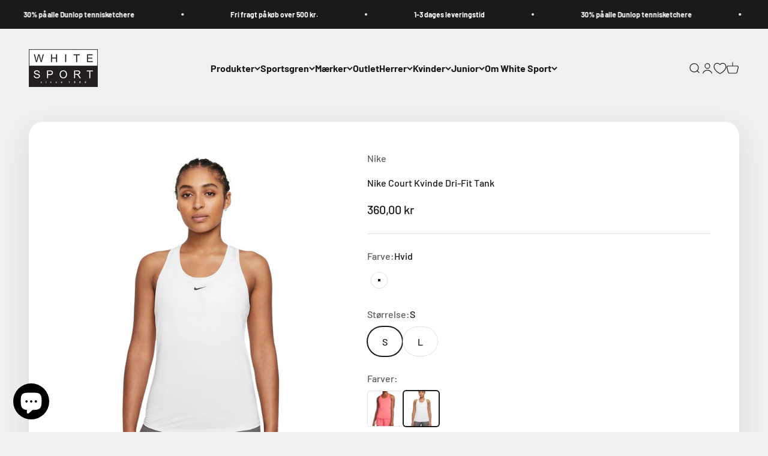

--- FILE ---
content_type: text/html; charset=utf-8
request_url: https://whitesport.dk/products/nike-court-kvinde-dri-fit-tank-1
body_size: 56092
content:
<!doctype html>


<html class="no-js" lang="da" dir="ltr">
  <script id="CookieConsent" src="https://policy.app.cookieinformation.com/uc.js"
    data-culture="DA" type="text/javascript"></script>
  
 
<script>
var cookie_script = document.createElement('script');
cookie_script.setAttribute('src','https://policy.app.cookieinformation.com/uc.js');
cookie_script.setAttribute('data-culture', 'EN');
cookie_script.id = 'CookieConsent';
document.head.appendChild(cookie_script);
 
 

window.addEventListener('CookieInformationConsentGiven', function (event) { if (CookieInformation.getConsentGivenFor('cookie_cat_statistic') && CookieInformation.getConsentGivenFor('cookie_cat_marketing')) {
window.Shopify.customerPrivacy.setTrackingConsent(true, function(e){
 
console.log("Set Tracking Consent", true);
});
}else{
window.Shopify.customerPrivacy.setTrackingConsent(false, function(e){
 
console.log("Set Tracking Consent", false);
});
}
}, false);
 
</script>
  <head>
    <script>
  window.consentmo_gcm_initial_state = "";
  window.consentmo_gcm_state = "0";
  window.consentmo_gcm_security_storage = "strict";
  window.consentmo_gcm_ad_storage = "marketing";
  window.consentmo_gcm_analytics_storage = "analytics";
  window.consentmo_gcm_functionality_storage = "functionality";
  window.consentmo_gcm_personalization_storage = "functionality";
  window.consentmo_gcm_ads_data_redaction = "true";
  window.consentmo_gcm_url_passthrough = "false";
  window.consentmo_gcm_data_layer_name = "dataLayer";
  
  // Google Consent Mode V2 integration script from Consentmo GDPR
  window.isenseRules = {};
  window.isenseRules.gcm = {
      gcmVersion: 2,
      integrationVersion: 3,
      customChanges: false,
      consentUpdated: false,
      initialState: 7,
      isCustomizationEnabled: false,
      adsDataRedaction: true,
      urlPassthrough: false,
      dataLayer: 'dataLayer',
      categories: { ad_personalization: "marketing", ad_storage: "marketing", ad_user_data: "marketing", analytics_storage: "analytics", functionality_storage: "functionality", personalization_storage: "functionality", security_storage: "strict"},
      storage: { ad_personalization: "false", ad_storage: "false", ad_user_data: "false", analytics_storage: "false", functionality_storage: "false", personalization_storage: "false", security_storage: "false", wait_for_update: 2000 }
  };
  if(window.consentmo_gcm_state !== null && window.consentmo_gcm_state !== "" && window.consentmo_gcm_state !== "0") {
    window.isenseRules.gcm.isCustomizationEnabled = true;
    window.isenseRules.gcm.initialState = window.consentmo_gcm_initial_state === null || window.consentmo_gcm_initial_state.trim() === "" ? window.isenseRules.gcm.initialState : window.consentmo_gcm_initial_state;
    window.isenseRules.gcm.categories.ad_storage = window.consentmo_gcm_ad_storage === null || window.consentmo_gcm_ad_storage.trim() === "" ? window.isenseRules.gcm.categories.ad_storage : window.consentmo_gcm_ad_storage;
    window.isenseRules.gcm.categories.ad_user_data = window.consentmo_gcm_ad_storage === null || window.consentmo_gcm_ad_storage.trim() === "" ? window.isenseRules.gcm.categories.ad_user_data : window.consentmo_gcm_ad_storage;
    window.isenseRules.gcm.categories.ad_personalization = window.consentmo_gcm_ad_storage === null || window.consentmo_gcm_ad_storage.trim() === "" ? window.isenseRules.gcm.categories.ad_personalization : window.consentmo_gcm_ad_storage;
    window.isenseRules.gcm.categories.analytics_storage = window.consentmo_gcm_analytics_storage === null || window.consentmo_gcm_analytics_storage.trim() === "" ? window.isenseRules.gcm.categories.analytics_storage : window.consentmo_gcm_analytics_storage;
    window.isenseRules.gcm.categories.functionality_storage = window.consentmo_gcm_functionality_storage === null || window.consentmo_gcm_functionality_storage.trim() === "" ? window.isenseRules.gcm.categories.functionality_storage : window.consentmo_gcm_functionality_storage;
    window.isenseRules.gcm.categories.personalization_storage = window.consentmo_gcm_personalization_storage === null || window.consentmo_gcm_personalization_storage.trim() === "" ? window.isenseRules.gcm.categories.personalization_storage : window.consentmo_gcm_personalization_storage;
    window.isenseRules.gcm.categories.security_storage = window.consentmo_gcm_security_storage === null || window.consentmo_gcm_security_storage.trim() === "" ? window.isenseRules.gcm.categories.security_storage : window.consentmo_gcm_security_storage;
    window.isenseRules.gcm.urlPassthrough = window.consentmo_gcm_url_passthrough === null || window.consentmo_gcm_url_passthrough.trim() === "" ? window.isenseRules.gcm.urlPassthrough : window.consentmo_gcm_url_passthrough;
    window.isenseRules.gcm.adsDataRedaction = window.consentmo_gcm_ads_data_redaction === null || window.consentmo_gcm_ads_data_redaction.trim() === "" ? window.isenseRules.gcm.adsDataRedaction : window.consentmo_gcm_ads_data_redaction;
    window.isenseRules.gcm.dataLayer = window.consentmo_gcm_data_layer_name === null || window.consentmo_gcm_data_layer_name.trim() === "" ? window.isenseRules.gcm.dataLayer : window.consentmo_gcm_data_layer_name;
  }
  window.isenseRules.initializeGcm = function (rules) {
    if(window.isenseRules.gcm.isCustomizationEnabled) {
      rules.initialState = window.isenseRules.gcm.initialState;
      rules.urlPassthrough = window.isenseRules.gcm.urlPassthrough === true || window.isenseRules.gcm.urlPassthrough === 'true';
      rules.adsDataRedaction = window.isenseRules.gcm.adsDataRedaction === true || window.isenseRules.gcm.adsDataRedaction === 'true';
    }
    
    let initialState = parseInt(rules.initialState);
    let marketingBlocked = initialState === 0 || initialState === 2 || initialState === 5 || initialState === 7;
    let analyticsBlocked = initialState === 0 || initialState === 3 || initialState === 6 || initialState === 7;
    let functionalityBlocked = initialState === 4 || initialState === 5 || initialState === 6 || initialState === 7;

    let gdprCache = localStorage.getItem('gdprCache') ? JSON.parse(localStorage.getItem('gdprCache')) : null;
    if (gdprCache && typeof gdprCache.updatedPreferences !== "undefined") {
      let updatedPreferences = gdprCache.updatedPreferences;
      marketingBlocked = parseInt(updatedPreferences.indexOf('marketing')) > -1;
      analyticsBlocked = parseInt(updatedPreferences.indexOf('analytics')) > -1;
      functionalityBlocked = parseInt(updatedPreferences.indexOf('functionality')) > -1;
    }

    Object.entries(rules.categories).forEach(category => {
      if(rules.storage.hasOwnProperty(category[0])) {
        switch(category[1]) {
          case 'strict':
            rules.storage[category[0]] = "granted";
            break;
          case 'marketing':
            rules.storage[category[0]] = marketingBlocked ? "denied" : "granted";
            break;
          case 'analytics':
            rules.storage[category[0]] = analyticsBlocked ? "denied" : "granted";
            break;
          case 'functionality':
            rules.storage[category[0]] = functionalityBlocked ? "denied" : "granted";
            break;
        }
      }
    });
    rules.consentUpdated = true;
    isenseRules.gcm = rules;
  }

  // Google Consent Mode - initialization start
  window.isenseRules.initializeGcm({
    ...window.isenseRules.gcm,
    adsDataRedaction: true,
    urlPassthrough: false,
    initialState: 7
  });

  /*
  * initialState acceptable values:
  * 0 - Set both ad_storage and analytics_storage to denied
  * 1 - Set all categories to granted
  * 2 - Set only ad_storage to denied
  * 3 - Set only analytics_storage to denied
  * 4 - Set only functionality_storage to denied
  * 5 - Set both ad_storage and functionality_storage to denied
  * 6 - Set both analytics_storage and functionality_storage to denied
  * 7 - Set all categories to denied
  */

  window[window.isenseRules.gcm.dataLayer] = window[window.isenseRules.gcm.dataLayer] || [];
  function gtag() { window[window.isenseRules.gcm.dataLayer].push(arguments); }
  gtag("consent", "default", isenseRules.gcm.storage);
  isenseRules.gcm.adsDataRedaction && gtag("set", "ads_data_redaction", isenseRules.gcm.adsDataRedaction);
  isenseRules.gcm.urlPassthrough && gtag("set", "url_passthrough", isenseRules.gcm.urlPassthrough);
</script>
      <meta charset="utf-8">
    <meta name="viewport" content="width=device-width, initial-scale=1.0, height=device-height, minimum-scale=1.0, maximum-scale=1.0">
    <meta name="theme-color" content="#f0f0f0"><meta name="description" content="Nike Dri-FIT One-tanktoppen er vores mest alsidige overdel, designet til alt det, du har brug for – fra maskiner til måtten og til løbeture. Blødt, glat stof i en åndbar silhuet, der holder dig kølig og tør. Dette produkt er fremstillet med mindst 75% genanvendte polyesterfibre. Det åndbare design med Nike Dri-FIT-tekn"><link rel="preload" href="https://cdn.shopify.com/extensions/acd933a3-6ad0-4939-b399-359f0ca87ae2/1.12.0/assets/pa-styles.css" as="style">
    <link rel="preload" href="https://cdn.shopify.com/s/files/1/0603/7530/2276/t/1/assets/section.header.js" as="script"><meta property="og:type" content="product">
  <meta property="og:title" content="Nike Court Kvinde Dri-Fit Tank">
  <meta property="product:price:amount" content="360,00">
  <meta property="product:price:currency" content="DKK"><meta property="og:image" content="http://whitesport.dk/cdn/shop/files/5_4199ed9b-3466-4b55-9d6d-c23d141ade8b.png?v=1684267262&width=2048">
  <meta property="og:image:secure_url" content="https://whitesport.dk/cdn/shop/files/5_4199ed9b-3466-4b55-9d6d-c23d141ade8b.png?v=1684267262&width=2048">
  <meta property="og:image:width" content="1080">
  <meta property="og:image:height" content="1350"><meta property="og:description" content="Nike Dri-FIT One-tanktoppen er vores mest alsidige overdel, designet til alt det, du har brug for – fra maskiner til måtten og til løbeture. Blødt, glat stof i en åndbar silhuet, der holder dig kølig og tør. Dette produkt er fremstillet med mindst 75% genanvendte polyesterfibre. Det åndbare design med Nike Dri-FIT-tekn"><meta property="og:url" content="https://whitesport.dk/products/nike-court-kvinde-dri-fit-tank-1">
<meta property="og:site_name" content="Whitesport.com"><script type="text/javascript"> const observer = new MutationObserver(e => { e.forEach(({ addedNodes: e }) => { e.forEach(e => { 1 === e.nodeType && "SCRIPT" === e.tagName && (e.innerHTML.includes("asyncLoad") && (e.innerHTML = e.innerHTML.replace("if(window.attachEvent)", "document.addEventListener('asyncLazyLoad',function(event){asyncLoad();});if(window.attachEvent)").replaceAll(", asyncLoad", ", function(){}")), e.innerHTML.includes("PreviewBarInjector") && (e.innerHTML = e.innerHTML.replace("DOMContentLoaded", "asyncLazyLoad")), (e.className == 'analytics') && (e.type = 'text/lazyload'),(e.src.includes("assets/storefront/features")||e.src.includes("assets/shopify_pay")||e.src.includes("connect.facebook.net"))&&(e.setAttribute("data-src", e.src), e.removeAttribute("src")))})})});observer.observe(document.documentElement,{childList:!0,subtree:!0})</script><script src="//cdn.shopify.com/s/files/1/0603/7530/2276/t/1/assets/section.header.js" type="text/javascript"></script>
 
<meta name="twitter:card" content="summary"><meta name="twitter:title" content="Nike Court Kvinde Dri-Fit Tank">
  <meta name="twitter:description" content="
Nike Dri-FIT One-tanktoppen er vores mest alsidige overdel, designet til alt det, du har brug for – fra maskiner til måtten og til løbeture. Blødt, glat stof i en åndbar silhuet, der holder dig kølig og tør. Dette produkt er fremstillet med mindst 75% genanvendte polyesterfibre.
Det åndbare design med Nike Dri-FIT-teknologi transporterer sved væk fra kroppen, hvor det hurtigere fordamper, så du kan holde dig tør og kølig.
Det bløde, glatte materiale med stræk i 4 retninger, giver dig bevægelsesfrihed uden begrænsninger. Runde kanter giver lidt ekstra dækning.
"><meta name="twitter:image" content="https://whitesport.dk/cdn/shop/files/5_4199ed9b-3466-4b55-9d6d-c23d141ade8b.png?crop=center&height=1200&v=1684267262&width=1200">
  <meta name="twitter:image:alt" content=""><link rel="stylesheet" data-href="https://obscure-escarpment-2240.herokuapp.com/stylesheets/bcpo-front.css">
  <script type="text/lazyload">var bcpo_product={"id":8617189245272,"title":"Nike Court Kvinde Dri-Fit Tank","handle":"nike-court-kvinde-dri-fit-tank-1","description":"\u003cmeta charset=\"UTF-8\"\u003e\u003cmeta charset=\"UTF-8\"\u003e\n\u003cp data-mce-fragment=\"1\"\u003eNike Dri-FIT One-tanktoppen er vores mest alsidige overdel, designet til alt det, du har brug for – fra maskiner til måtten og til løbeture. Blødt, glat stof i en åndbar silhuet, der holder dig kølig og tør. Dette produkt er fremstillet med mindst 75% genanvendte polyesterfibre.\u003c\/p\u003e\n\u003cp data-mce-fragment=\"1\"\u003e\u003cb data-mce-fragment=\"1\" class=\"headline-5\"\u003e\u003c\/b\u003eDet åndbare design med Nike Dri-FIT-teknologi transporterer sved væk fra kroppen, hvor det hurtigere fordamper, så du kan holde dig tør og kølig.\u003c\/p\u003e\n\u003cp data-mce-fragment=\"1\"\u003e\u003cb data-mce-fragment=\"1\" class=\"headline-5\"\u003e\u003c\/b\u003eDet bløde, glatte materiale med stræk i 4 retninger, giver dig bevægelsesfrihed uden begrænsninger. Runde kanter giver lidt ekstra dækning.\u003c\/p\u003e\n\u003cbr\u003e","published_at":"2023-05-16T22:01:08+02:00","created_at":"2023-05-16T15:20:28+02:00","vendor":"Nike","type":"Toppe","tags":["Dame","Hvid","Mærker \u0026 Sportsgren","Nike","Top","Toppe","Tøj"],"price":36000,"price_min":36000,"price_max":36000,"available":true,"price_varies":false,"compare_at_price":null,"compare_at_price_min":0,"compare_at_price_max":0,"compare_at_price_varies":false,"variants":[{"id":46745504153944,"title":"Hvid \/ XS","option1":"Hvid","option2":"XS","option3":null,"sku":"DD0623-100-XS","requires_shipping":true,"taxable":true,"featured_image":null,"available":false,"name":"Nike Court Kvinde Dri-Fit Tank - Hvid \/ XS","public_title":"Hvid \/ XS","options":["Hvid","XS"],"price":36000,"weight":500,"compare_at_price":null,"inventory_management":"shopify","barcode":"195239673917","requires_selling_plan":false,"selling_plan_allocations":[]},{"id":46745504186712,"title":"Hvid \/ S","option1":"Hvid","option2":"S","option3":null,"sku":"DD0623-100-S","requires_shipping":true,"taxable":true,"featured_image":null,"available":true,"name":"Nike Court Kvinde Dri-Fit Tank - Hvid \/ S","public_title":"Hvid \/ S","options":["Hvid","S"],"price":36000,"weight":500,"compare_at_price":null,"inventory_management":"shopify","barcode":"195239673924","requires_selling_plan":false,"selling_plan_allocations":[]},{"id":46745504219480,"title":"Hvid \/ M","option1":"Hvid","option2":"M","option3":null,"sku":"DD0623-100-M","requires_shipping":true,"taxable":true,"featured_image":null,"available":false,"name":"Nike Court Kvinde Dri-Fit Tank - Hvid \/ M","public_title":"Hvid \/ M","options":["Hvid","M"],"price":36000,"weight":500,"compare_at_price":null,"inventory_management":"shopify","barcode":"195239673931","requires_selling_plan":false,"selling_plan_allocations":[]},{"id":46745504252248,"title":"Hvid \/ L","option1":"Hvid","option2":"L","option3":null,"sku":"DD0623-100-L","requires_shipping":true,"taxable":true,"featured_image":null,"available":true,"name":"Nike Court Kvinde Dri-Fit Tank - Hvid \/ L","public_title":"Hvid \/ L","options":["Hvid","L"],"price":36000,"weight":500,"compare_at_price":null,"inventory_management":"shopify","barcode":"195239673948","requires_selling_plan":false,"selling_plan_allocations":[]},{"id":46745504285016,"title":"Hvid \/ XL","option1":"Hvid","option2":"XL","option3":null,"sku":"DD0623-100-XL","requires_shipping":true,"taxable":true,"featured_image":null,"available":false,"name":"Nike Court Kvinde Dri-Fit Tank - Hvid \/ XL","public_title":"Hvid \/ XL","options":["Hvid","XL"],"price":36000,"weight":500,"compare_at_price":null,"inventory_management":"shopify","barcode":"195239673955","requires_selling_plan":false,"selling_plan_allocations":[]}],"images":["\/\/whitesport.dk\/cdn\/shop\/files\/5_4199ed9b-3466-4b55-9d6d-c23d141ade8b.png?v=1684267262","\/\/whitesport.dk\/cdn\/shop\/files\/6_d5348d97-b254-44ee-b0f0-d5f48ae4248a.png?v=1684267261","\/\/whitesport.dk\/cdn\/shop\/files\/7_fd26e219-3582-4e0f-b6f1-cbe8281911b5.png?v=1684267261","\/\/whitesport.dk\/cdn\/shop\/files\/8_fe40e090-2bce-4777-b1a0-13f06518987b.png?v=1684267261"],"featured_image":"\/\/whitesport.dk\/cdn\/shop\/files\/5_4199ed9b-3466-4b55-9d6d-c23d141ade8b.png?v=1684267262","options":["Farve","Størrelse"],"media":[{"alt":null,"id":43012819026264,"position":1,"preview_image":{"aspect_ratio":0.8,"height":1350,"width":1080,"src":"\/\/whitesport.dk\/cdn\/shop\/files\/5_4199ed9b-3466-4b55-9d6d-c23d141ade8b.png?v=1684267262"},"aspect_ratio":0.8,"height":1350,"media_type":"image","src":"\/\/whitesport.dk\/cdn\/shop\/files\/5_4199ed9b-3466-4b55-9d6d-c23d141ade8b.png?v=1684267262","width":1080},{"alt":null,"id":43012819059032,"position":2,"preview_image":{"aspect_ratio":0.8,"height":1350,"width":1080,"src":"\/\/whitesport.dk\/cdn\/shop\/files\/6_d5348d97-b254-44ee-b0f0-d5f48ae4248a.png?v=1684267261"},"aspect_ratio":0.8,"height":1350,"media_type":"image","src":"\/\/whitesport.dk\/cdn\/shop\/files\/6_d5348d97-b254-44ee-b0f0-d5f48ae4248a.png?v=1684267261","width":1080},{"alt":null,"id":43012819091800,"position":3,"preview_image":{"aspect_ratio":0.8,"height":1350,"width":1080,"src":"\/\/whitesport.dk\/cdn\/shop\/files\/7_fd26e219-3582-4e0f-b6f1-cbe8281911b5.png?v=1684267261"},"aspect_ratio":0.8,"height":1350,"media_type":"image","src":"\/\/whitesport.dk\/cdn\/shop\/files\/7_fd26e219-3582-4e0f-b6f1-cbe8281911b5.png?v=1684267261","width":1080},{"alt":null,"id":43012819124568,"position":4,"preview_image":{"aspect_ratio":0.8,"height":1350,"width":1080,"src":"\/\/whitesport.dk\/cdn\/shop\/files\/8_fe40e090-2bce-4777-b1a0-13f06518987b.png?v=1684267261"},"aspect_ratio":0.8,"height":1350,"media_type":"image","src":"\/\/whitesport.dk\/cdn\/shop\/files\/8_fe40e090-2bce-4777-b1a0-13f06518987b.png?v=1684267261","width":1080}],"requires_selling_plan":false,"selling_plan_groups":[],"content":"\u003cmeta charset=\"UTF-8\"\u003e\u003cmeta charset=\"UTF-8\"\u003e\n\u003cp data-mce-fragment=\"1\"\u003eNike Dri-FIT One-tanktoppen er vores mest alsidige overdel, designet til alt det, du har brug for – fra maskiner til måtten og til løbeture. Blødt, glat stof i en åndbar silhuet, der holder dig kølig og tør. Dette produkt er fremstillet med mindst 75% genanvendte polyesterfibre.\u003c\/p\u003e\n\u003cp data-mce-fragment=\"1\"\u003e\u003cb data-mce-fragment=\"1\" class=\"headline-5\"\u003e\u003c\/b\u003eDet åndbare design med Nike Dri-FIT-teknologi transporterer sved væk fra kroppen, hvor det hurtigere fordamper, så du kan holde dig tør og kølig.\u003c\/p\u003e\n\u003cp data-mce-fragment=\"1\"\u003e\u003cb data-mce-fragment=\"1\" class=\"headline-5\"\u003e\u003c\/b\u003eDet bløde, glatte materiale med stræk i 4 retninger, giver dig bevægelsesfrihed uden begrænsninger. Runde kanter giver lidt ekstra dækning.\u003c\/p\u003e\n\u003cbr\u003e"};  var bcpo_settings={"fallback":"default","auto_select":"on","load_main_image":"off","replaceImage":"on","border_style":"round","tooltips":"show","sold_out_style":"transparent","theme":"light","jumbo_colors":"medium","jumbo_images":"medium","circle_swatches":"","inventory_style":"amazon","override_ajax":"on","add_price_addons":"off","money_format2":"{{amount_with_comma_separator}} DKK","money_format_without_currency":"{{amount_with_comma_separator}} kr","show_currency":"off","global_auto_image_options":"","global_color_options":"","global_colors":[{"key":"","value":"ecf42f"}],"shop_currency":"DKK"};var inventory_quantity = [];inventory_quantity.push(0);inventory_quantity.push(1);inventory_quantity.push(0);inventory_quantity.push(1);inventory_quantity.push(0);if(bcpo_product) { for (var i = 0; i < bcpo_product.variants.length; i += 1) { bcpo_product.variants[i].inventory_quantity = inventory_quantity[i]; }}window.bcpo = window.bcpo || {}; bcpo.cart = {"note":null,"attributes":{},"original_total_price":0,"total_price":0,"total_discount":0,"total_weight":0.0,"item_count":0,"items":[],"requires_shipping":false,"currency":"DKK","items_subtotal_price":0,"cart_level_discount_applications":[],"checkout_charge_amount":0}; bcpo.ogFormData = FormData; bcpo.money_with_currency_format = "{{amount_with_comma_separator}} DKK";bcpo.money_format = "{{amount_with_comma_separator}} kr";</script>
  
    <title>Nike Court Kvinde Dri-Fit Tank</title>

   
    <link rel="canonical" href="https://whitesport.dk/products/nike-court-kvinde-dri-fit-tank-1"><link rel="shortcut icon" href="//whitesport.dk/cdn/shop/files/White_Sport_fav_icon_5a034928-7cc3-4b58-a09d-7407cec53666.png?v=1618913510&width=96">
      <link rel="apple-touch-icon" href="//whitesport.dk/cdn/shop/files/White_Sport_fav_icon_5a034928-7cc3-4b58-a09d-7407cec53666.png?v=1618913510&width=180"><link rel="preconnect" href="https://cdn.shopify.com">
    <link rel="preconnect" href="https://fonts.shopifycdn.com" crossorigin>
    <link rel="dns-prefetch" href="https://productreviews.shopifycdn.com"><link rel="modulepreload" href="//whitesport.dk/cdn/shop/t/20/assets/vendor.min.js?v=56430842210900357591673899203" as="script">
    <link rel="modulepreload" href="//whitesport.dk/cdn/shop/t/20/assets/theme.js?v=92995223770057564511698078005" as="script">
    <link rel="modulepreload" href="//whitesport.dk/cdn/shop/t/20/assets/sections.js?v=129265449793020899641700333747" as="script"><link rel="preload" href="//whitesport.dk/cdn/fonts/barlow/barlow_n7.691d1d11f150e857dcbc1c10ef03d825bc378d81.woff2" as="font" type="font/woff2" crossorigin><link rel="preload" href="//whitesport.dk/cdn/fonts/barlow/barlow_n5.a193a1990790eba0cc5cca569d23799830e90f07.woff2" as="font" type="font/woff2" crossorigin>
  <script type="application/ld+json">
  {
    "@context": "https://schema.org",
    "@type": "Product",
    "productID": 8617189245272,
    "offers": [{
          "@type": "Offer",
          "name": "Hvid \/ XS",
          "availability":"https://schema.org/OutOfStock",
          "price": 360.0,
          "priceCurrency": "DKK",
          "priceValidUntil": "2026-02-10","sku": "DD0623-100-XS","gtin": "195239673917","url": "https://whitesport.dk/products/nike-court-kvinde-dri-fit-tank-1?variant=46745504153944"
        },
{
          "@type": "Offer",
          "name": "Hvid \/ S",
          "availability":"https://schema.org/InStock",
          "price": 360.0,
          "priceCurrency": "DKK",
          "priceValidUntil": "2026-02-10","sku": "DD0623-100-S","gtin": "195239673924","url": "https://whitesport.dk/products/nike-court-kvinde-dri-fit-tank-1?variant=46745504186712"
        },
{
          "@type": "Offer",
          "name": "Hvid \/ M",
          "availability":"https://schema.org/OutOfStock",
          "price": 360.0,
          "priceCurrency": "DKK",
          "priceValidUntil": "2026-02-10","sku": "DD0623-100-M","gtin": "195239673931","url": "https://whitesport.dk/products/nike-court-kvinde-dri-fit-tank-1?variant=46745504219480"
        },
{
          "@type": "Offer",
          "name": "Hvid \/ L",
          "availability":"https://schema.org/InStock",
          "price": 360.0,
          "priceCurrency": "DKK",
          "priceValidUntil": "2026-02-10","sku": "DD0623-100-L","gtin": "195239673948","url": "https://whitesport.dk/products/nike-court-kvinde-dri-fit-tank-1?variant=46745504252248"
        },
{
          "@type": "Offer",
          "name": "Hvid \/ XL",
          "availability":"https://schema.org/OutOfStock",
          "price": 360.0,
          "priceCurrency": "DKK",
          "priceValidUntil": "2026-02-10","sku": "DD0623-100-XL","gtin": "195239673955","url": "https://whitesport.dk/products/nike-court-kvinde-dri-fit-tank-1?variant=46745504285016"
        }
],"brand": {
      "@type": "Brand",
      "name": "Nike"
    },
    "name": "Nike Court Kvinde Dri-Fit Tank",
    "description": "\nNike Dri-FIT One-tanktoppen er vores mest alsidige overdel, designet til alt det, du har brug for – fra maskiner til måtten og til løbeture. Blødt, glat stof i en åndbar silhuet, der holder dig kølig og tør. Dette produkt er fremstillet med mindst 75% genanvendte polyesterfibre.\nDet åndbare design med Nike Dri-FIT-teknologi transporterer sved væk fra kroppen, hvor det hurtigere fordamper, så du kan holde dig tør og kølig.\nDet bløde, glatte materiale med stræk i 4 retninger, giver dig bevægelsesfrihed uden begrænsninger. Runde kanter giver lidt ekstra dækning.\n",
    "category": "Toppe",
    "url": "https://whitesport.dk/products/nike-court-kvinde-dri-fit-tank-1",
    "sku": "DD0623-100-S","gtin": "195239673924","weight": {
        "@type": "QuantitativeValue",
        "unitCode": "g",
        "value": 500.0
      },"image": {
      "@type": "ImageObject",
      "url": "https://whitesport.dk/cdn/shop/files/5_4199ed9b-3466-4b55-9d6d-c23d141ade8b.png?v=1684267262&width=1024",
      "image": "https://whitesport.dk/cdn/shop/files/5_4199ed9b-3466-4b55-9d6d-c23d141ade8b.png?v=1684267262&width=1024",
      "name": "",
      "width": "1024",
      "height": "1024"
    }
  }
  </script>



  <script type="application/ld+json">
  {
    "@context": "https://schema.org",
    "@type": "BreadcrumbList",
  "itemListElement": [{
      "@type": "ListItem",
      "position": 1,
      "name": "Startside",
      "item": "https://whitesport.dk"
    },{
          "@type": "ListItem",
          "position": 2,
          "name": "Nike Court Kvinde Dri-Fit Tank",
          "item": "https://whitesport.dk/products/nike-court-kvinde-dri-fit-tank-1"
        }]
  }
  </script>

<style>/* Typography (heading) */
  @font-face {
  font-family: Barlow;
  font-weight: 700;
  font-style: normal;
  font-display: fallback;
  src: url("//whitesport.dk/cdn/fonts/barlow/barlow_n7.691d1d11f150e857dcbc1c10ef03d825bc378d81.woff2") format("woff2"),
       url("//whitesport.dk/cdn/fonts/barlow/barlow_n7.4fdbb1cb7da0e2c2f88492243ffa2b4f91924840.woff") format("woff");
}

@font-face {
  font-family: Barlow;
  font-weight: 700;
  font-style: italic;
  font-display: fallback;
  src: url("//whitesport.dk/cdn/fonts/barlow/barlow_i7.50e19d6cc2ba5146fa437a5a7443c76d5d730103.woff2") format("woff2"),
       url("//whitesport.dk/cdn/fonts/barlow/barlow_i7.47e9f98f1b094d912e6fd631cc3fe93d9f40964f.woff") format("woff");
}

/* Typography (body) */
  @font-face {
  font-family: Barlow;
  font-weight: 500;
  font-style: normal;
  font-display: fallback;
  src: url("//whitesport.dk/cdn/fonts/barlow/barlow_n5.a193a1990790eba0cc5cca569d23799830e90f07.woff2") format("woff2"),
       url("//whitesport.dk/cdn/fonts/barlow/barlow_n5.ae31c82169b1dc0715609b8cc6a610b917808358.woff") format("woff");
}

@font-face {
  font-family: Barlow;
  font-weight: 500;
  font-style: italic;
  font-display: fallback;
  src: url("//whitesport.dk/cdn/fonts/barlow/barlow_i5.714d58286997b65cd479af615cfa9bb0a117a573.woff2") format("woff2"),
       url("//whitesport.dk/cdn/fonts/barlow/barlow_i5.0120f77e6447d3b5df4bbec8ad8c2d029d87fb21.woff") format("woff");
}

@font-face {
  font-family: Barlow;
  font-weight: 700;
  font-style: normal;
  font-display: fallback;
  src: url("//whitesport.dk/cdn/fonts/barlow/barlow_n7.691d1d11f150e857dcbc1c10ef03d825bc378d81.woff2") format("woff2"),
       url("//whitesport.dk/cdn/fonts/barlow/barlow_n7.4fdbb1cb7da0e2c2f88492243ffa2b4f91924840.woff") format("woff");
}

@font-face {
  font-family: Barlow;
  font-weight: 700;
  font-style: italic;
  font-display: fallback;
  src: url("//whitesport.dk/cdn/fonts/barlow/barlow_i7.50e19d6cc2ba5146fa437a5a7443c76d5d730103.woff2") format("woff2"),
       url("//whitesport.dk/cdn/fonts/barlow/barlow_i7.47e9f98f1b094d912e6fd631cc3fe93d9f40964f.woff") format("woff");
}

:root {
    /**
     * ---------------------------------------------------------------------
     * SPACING VARIABLES
     *
     * We are using a spacing inspired from frameworks like Tailwind CSS.
     * ---------------------------------------------------------------------
     */
    --spacing-0-5: 0.125rem; /* 2px */
    --spacing-1: 0.25rem; /* 4px */
    --spacing-1-5: 0.375rem; /* 6px */
    --spacing-2: 0.5rem; /* 8px */
    --spacing-2-5: 0.625rem; /* 10px */
    --spacing-3: 0.75rem; /* 12px */
    --spacing-3-5: 0.875rem; /* 14px */
    --spacing-4: 1rem; /* 16px */
    --spacing-4-5: 1.125rem; /* 18px */
    --spacing-5: 1.25rem; /* 20px */
    --spacing-5-5: 1.375rem; /* 22px */
    --spacing-6: 1.5rem; /* 24px */
    --spacing-6-5: 1.625rem; /* 26px */
    --spacing-7: 1.75rem; /* 28px */
    --spacing-7-5: 1.875rem; /* 30px */
    --spacing-8: 2rem; /* 32px */
    --spacing-8-5: 2.125rem; /* 34px */
    --spacing-9: 2.25rem; /* 36px */
    --spacing-9-5: 2.375rem; /* 38px */
    --spacing-10: 2.5rem; /* 40px */
    --spacing-11: 2.75rem; /* 44px */
    --spacing-12: 3rem; /* 48px */
    --spacing-14: 3.5rem; /* 56px */
    --spacing-16: 4rem; /* 64px */
    --spacing-18: 4.5rem; /* 72px */
    --spacing-20: 5rem; /* 80px */
    --spacing-24: 6rem; /* 96px */
    --spacing-28: 7rem; /* 112px */
    --spacing-32: 8rem; /* 128px */
    --spacing-36: 9rem; /* 144px */
    --spacing-40: 10rem; /* 160px */
    --spacing-44: 11rem; /* 176px */
    --spacing-48: 12rem; /* 192px */
    --spacing-52: 13rem; /* 208px */
    --spacing-56: 14rem; /* 224px */
    --spacing-60: 15rem; /* 240px */
    --spacing-64: 16rem; /* 256px */
    --spacing-72: 18rem; /* 288px */
    --spacing-80: 20rem; /* 320px */
    --spacing-96: 24rem; /* 384px */

    /* Container */
    --container-max-width: 1600px;
    --container-narrow-max-width: 1350px;
    --container-gutter: var(--spacing-5);
    --section-outer-spacing-block: var(--spacing-12);
    --section-inner-max-spacing-block: var(--spacing-10);
    --section-inner-spacing-inline: var(--container-gutter);
    --section-stack-spacing-block: var(--spacing-8);

    /* Grid gutter */
    --grid-gutter: var(--spacing-5);

    /* Product list settings */
    --product-list-row-gap: var(--spacing-8);
    --product-list-column-gap: var(--grid-gutter);

    /* Form settings */
    --input-gap: var(--spacing-2);
    --input-height: 2.625rem;
    --input-padding-inline: var(--spacing-4);

    /* Other sizes */
    --sticky-area-height: calc(var(--sticky-announcement-bar-enabled, 0) * var(--announcement-bar-height, 0px) + var(--sticky-header-enabled, 0) * var(--header-height, 0px));

    /* RTL support */
    --transform-logical-flip: 1;
    --transform-origin-start: left;
    --transform-origin-end: right;

    /**
     * ---------------------------------------------------------------------
     * TYPOGRAPHY
     * ---------------------------------------------------------------------
     */

    /* Font properties */
    --heading-font-family: Barlow, sans-serif;
    --heading-font-weight: 700;
    --heading-font-style: normal;
    --heading-text-transform: normal;
    --heading-letter-spacing: -0.02em;
    --text-font-family: Barlow, sans-serif;
    --text-font-weight: 500;
    --text-font-style: normal;
    --text-letter-spacing: 0.0em;

    /* Font sizes */
    --text-h0: 3rem;
    --text-h1: 2.5rem;
    --text-h2: 2rem;
    --text-h3: 1.5rem;
    --text-h4: 1.375rem;
    --text-h5: 1.125rem;
    --text-h6: 1rem;
    --text-xs: 0.6875rem;
    --text-sm: 0.75rem;
    --text-base: 0.875rem;
    --text-lg: 1.125rem;

    /**
     * ---------------------------------------------------------------------
     * COLORS
     * ---------------------------------------------------------------------
     */

    /* Color settings */--accent: 26 26 26;
    --text-primary: 26 26 26;
    --background-primary: 240 240 240;
    --dialog-background: 255 255 255;
    --border-color: var(--text-color, var(--text-primary)) / 0.12;

    /* Button colors */
    --button-background-primary: 26 26 26;
    --button-text-primary: 255 255 255;
    --button-background-secondary: 240 196 23;
    --button-text-secondary: 26 26 26;

    /* Status colors */
    --success-background: 224 244 232;
    --success-text: 0 163 65;
    --warning-background: 255 246 233;
    --warning-text: 255 183 74;
    --error-background: 254 231 231;
    --error-text: 248 58 58;

    /* Product colors */
    --on-sale-text: 248 58 58;
    --on-sale-badge-background: 248 58 58;
    --on-sale-badge-text: 255 255 255;
    --sold-out-badge-background: 0 0 0;
    --sold-out-badge-text: 255 255 255;
    --primary-badge-background: 128 60 238;
    --primary-badge-text: 255 255 255;
    --star-color: 255 183 74;
    --product-card-background: 255 255 255;
    --product-card-text: 26 26 26;

    /* Header colors */
    --header-background: 240 240 240;
    --header-text: 26 26 26;

    /* Footer colors */
    --footer-background: 255 255 255;
    --footer-text: 26 26 26;

    /* Rounded variables (used for border radius) */
    --rounded-xs: 0.25rem;
    --rounded-sm: 0.375rem;
    --rounded: 0.75rem;
    --rounded-lg: 1.5rem;
    --rounded-full: 9999px;

    --rounded-button: 3.75rem;
    --rounded-input: 0.5rem;

    /* Box shadow */
    --shadow-sm: 0 2px 8px rgb(var(--text-primary) / 0.1);
    --shadow: 0 5px 15px rgb(var(--text-primary) / 0.1);
    --shadow-md: 0 5px 30px rgb(var(--text-primary) / 0.1);
    --shadow-block: 0px 18px 50px rgb(var(--text-primary) / 0.1);

    /**
     * ---------------------------------------------------------------------
     * OTHER
     * ---------------------------------------------------------------------
     */

    --cursor-close-svg-url: url(//whitesport.dk/cdn/shop/t/20/assets/cursor-close.svg?v=147174565022153725511673899233);
    --cursor-zoom-in-svg-url: url(//whitesport.dk/cdn/shop/t/20/assets/cursor-zoom-in.svg?v=154953035094101115921673899233);
    --cursor-zoom-out-svg-url: url(//whitesport.dk/cdn/shop/t/20/assets/cursor-zoom-out.svg?v=16155520337305705181673899233);
    --checkmark-svg-url: url(//whitesport.dk/cdn/shop/t/20/assets/checkmark.svg?v=77552481021870063511673899233);
  }

  [dir="rtl"]:root {
    /* RTL support */
    --transform-logical-flip: -1;
    --transform-origin-start: right;
    --transform-origin-end: left;
  }

  @media screen and (min-width: 700px) {
    :root {
      /* Typography (font size) */
      --text-h0: 4rem;
      --text-h1: 3rem;
      --text-h2: 2.5rem;
      --text-h3: 2rem;
      --text-h4: 1.625rem;
      --text-h5: 1.25rem;
      --text-h6: 1.125rem;

      --text-xs: 0.75rem;
      --text-sm: 0.875rem;
      --text-base: 1.0rem;
      --text-lg: 1.25rem;

      /* Spacing */
      --container-gutter: 2rem;
      --section-outer-spacing-block: var(--spacing-16);
      --section-inner-max-spacing-block: var(--spacing-12);
      --section-inner-spacing-inline: var(--spacing-12);
      --section-stack-spacing-block: var(--spacing-12);

      /* Grid gutter */
      --grid-gutter: var(--spacing-6);

      /* Product list settings */
      --product-list-row-gap: var(--spacing-12);

      /* Form settings */
      --input-gap: 1rem;
      --input-height: 3.125rem;
      --input-padding-inline: var(--spacing-5);
    }
  }

  @media screen and (min-width: 1000px) {
    :root {
      /* Spacing settings */
      --container-gutter: var(--spacing-12);
      --section-outer-spacing-block: var(--spacing-18);
      --section-inner-max-spacing-block: var(--spacing-16);
      --section-inner-spacing-inline: var(--spacing-16);
      --section-stack-spacing-block: var(--spacing-12);
    }
  }

  @media screen and (min-width: 1150px) {
    :root {
      /* Spacing settings */
      --container-gutter: var(--spacing-12);
      --section-outer-spacing-block: var(--spacing-20);
      --section-inner-max-spacing-block: var(--spacing-16);
      --section-inner-spacing-inline: var(--spacing-16);
      --section-stack-spacing-block: var(--spacing-12);
    }
  }

  @media screen and (min-width: 1400px) {
    :root {
      /* Typography (font size) */
      --text-h0: 5rem;
      --text-h1: 3.75rem;
      --text-h2: 3rem;
      --text-h3: 2.25rem;
      --text-h4: 2rem;
      --text-h5: 1.5rem;
      --text-h6: 1.25rem;

      --section-outer-spacing-block: var(--spacing-24);
      --section-inner-max-spacing-block: var(--spacing-18);
      --section-inner-spacing-inline: var(--spacing-18);
    }
  }

  @media screen and (min-width: 1600px) {
    :root {
      --section-outer-spacing-block: var(--spacing-24);
      --section-inner-max-spacing-block: var(--spacing-20);
      --section-inner-spacing-inline: var(--spacing-20);
    }
  }

  /**
   * ---------------------------------------------------------------------
   * LIQUID DEPENDANT CSS
   *
   * Our main CSS is Liquid free, but some very specific features depend on
   * theme settings, so we have them here
   * ---------------------------------------------------------------------
   */@media screen and (pointer: fine) {
        .button:not([disabled]):hover, .btn:not([disabled]):hover, .shopify-payment-button__button--unbranded:not([disabled]):hover {
          --button-background-opacity: 0.85;
        }

        .button--subdued:not([disabled]):hover {
          --button-background: var(--text-color) / .05 !important;
        }
      }</style><script> 
  document.documentElement.classList.replace('no-js', 'js');

  // This allows to expose several variables to the global scope, to be used in scripts
  window.themeVariables = {
    settings: {
      showPageTransition: false,
      headingApparition: "split_fade",
      pageType: "product",
      moneyFormat: "{{amount_with_comma_separator}} kr",
      moneyWithCurrencyFormat: "{{amount_with_comma_separator}} DKK",
      currencyCodeEnabled: false,
      cartType: "drawer",
      showDiscount: false,
      discountMode: "percentage"
    },

    strings: {
      accessibilityClose: "Luk",
      accessibilityNext: "Næste",
      accessibilityPrevious: "Forrige",
      addToCartButton: "Tilføj til indkøbskurv",
      soldOutButton: "Udsolgt",
      preOrderButton: "Forudbestil",
      unavailableButton: "Ikke tilgængelig",
      closeGallery: "Luk gallery",
      zoomGallery: "Zoom",
      errorGallery: "Billede kunne ikke indlæses",
      soldOutBadge: "Udsolgt",
      discountBadge: "Spar @@",
      sku: "SKU:",
      searchNoResults: "Ingen resultater blev fundet.",
      addOrderNote: "Tilføj bemærkning til ordre",
      editOrderNote: "Rediger bemærkning til ordre",
      shippingEstimatorNoResults: "Beklager, vi sender ikke til din adresse.",
      shippingEstimatorOneResult: "Der er én leveringspris for din adresse:",
      shippingEstimatorMultipleResults: "Der er flere leveringspriser for din adresse:",
      shippingEstimatorError: "Der opstod en eller flere fejl under hentning af leveringspriser:"
    },

    breakpoints: {
      'sm': 'screen and (min-width: 700px)',
      'md': 'screen and (min-width: 1000px)',
      'lg': 'screen and (min-width: 1150px)',
      'xl': 'screen and (min-width: 1400px)',

      'sm-max': 'screen and (max-width: 699px)',
      'md-max': 'screen and (max-width: 999px)',
      'lg-max': 'screen and (max-width: 1149px)',
      'xl-max': 'screen and (max-width: 1399px)'
    }
  };// For detecting native share
  document.documentElement.classList.add(`native-share--${navigator.share ? 'enabled' : 'disabled'}`);// We save the product ID in local storage to be eventually used for recently viewed section
    try {
      const recentlyViewedProducts = new Set(JSON.parse(localStorage.getItem('theme:recently-viewed-products') || '[]'));

      recentlyViewedProducts.delete(8617189245272); // Delete first to re-move the product
      recentlyViewedProducts.add(8617189245272);

      localStorage.setItem('theme:recently-viewed-products', JSON.stringify(Array.from(recentlyViewedProducts.values()).reverse()));
    } catch (e) {
      // Safari in private mode does not allow setting item, we silently fail
    }</script><script type="module" src="//whitesport.dk/cdn/shop/t/20/assets/vendor.min.js?v=56430842210900357591673899203"></script>
    <script type="module" src="//whitesport.dk/cdn/shop/t/20/assets/theme.js?v=92995223770057564511698078005"></script>
    <script type="module" src="//whitesport.dk/cdn/shop/t/20/assets/sections.js?v=129265449793020899641700333747"></script>

    <script>window.performance && window.performance.mark && window.performance.mark('shopify.content_for_header.start');</script><meta name="google-site-verification" content="oq0O8NykfexlSXSkhWLfmJdgWxfVMv0fNWGezG6gAxU">
<meta id="shopify-digital-wallet" name="shopify-digital-wallet" content="/55988781234/digital_wallets/dialog">
<meta name="shopify-checkout-api-token" content="ab1337df0c7f180c01455dae2efdf14b">
<link rel="alternate" type="application/json+oembed" href="https://whitesport.dk/products/nike-court-kvinde-dri-fit-tank-1.oembed">
<script async="async" src="/checkouts/internal/preloads.js?locale=da-DK"></script>
<script id="apple-pay-shop-capabilities" type="application/json">{"shopId":55988781234,"countryCode":"DK","currencyCode":"DKK","merchantCapabilities":["supports3DS"],"merchantId":"gid:\/\/shopify\/Shop\/55988781234","merchantName":"Whitesport.com","requiredBillingContactFields":["postalAddress","email","phone"],"requiredShippingContactFields":["postalAddress","email","phone"],"shippingType":"shipping","supportedNetworks":["visa","maestro","masterCard","amex"],"total":{"type":"pending","label":"Whitesport.com","amount":"1.00"},"shopifyPaymentsEnabled":true,"supportsSubscriptions":true}</script>
<script id="shopify-features" type="application/json">{"accessToken":"ab1337df0c7f180c01455dae2efdf14b","betas":["rich-media-storefront-analytics"],"domain":"whitesport.dk","predictiveSearch":true,"shopId":55988781234,"locale":"da"}</script>
<script>var Shopify = Shopify || {};
Shopify.shop = "whitesport-dk.myshopify.com";
Shopify.locale = "da";
Shopify.currency = {"active":"DKK","rate":"1.0"};
Shopify.country = "DK";
Shopify.theme = {"name":"Impact","id":136094875875,"schema_name":"Impact","schema_version":"3.1.1","theme_store_id":1190,"role":"main"};
Shopify.theme.handle = "null";
Shopify.theme.style = {"id":null,"handle":null};
Shopify.cdnHost = "whitesport.dk/cdn";
Shopify.routes = Shopify.routes || {};
Shopify.routes.root = "/";</script>
<script type="module">!function(o){(o.Shopify=o.Shopify||{}).modules=!0}(window);</script>
<script>!function(o){function n(){var o=[];function n(){o.push(Array.prototype.slice.apply(arguments))}return n.q=o,n}var t=o.Shopify=o.Shopify||{};t.loadFeatures=n(),t.autoloadFeatures=n()}(window);</script>
<script id="shop-js-analytics" type="application/json">{"pageType":"product"}</script>
<script defer="defer" async type="module" src="//whitesport.dk/cdn/shopifycloud/shop-js/modules/v2/client.init-shop-cart-sync_BWUFHQxD.da.esm.js"></script>
<script defer="defer" async type="module" src="//whitesport.dk/cdn/shopifycloud/shop-js/modules/v2/chunk.common_CxPaeDJ-.esm.js"></script>
<script defer="defer" async type="module" src="//whitesport.dk/cdn/shopifycloud/shop-js/modules/v2/chunk.modal_DY3Xiats.esm.js"></script>
<script type="module">
  await import("//whitesport.dk/cdn/shopifycloud/shop-js/modules/v2/client.init-shop-cart-sync_BWUFHQxD.da.esm.js");
await import("//whitesport.dk/cdn/shopifycloud/shop-js/modules/v2/chunk.common_CxPaeDJ-.esm.js");
await import("//whitesport.dk/cdn/shopifycloud/shop-js/modules/v2/chunk.modal_DY3Xiats.esm.js");

  window.Shopify.SignInWithShop?.initShopCartSync?.({"fedCMEnabled":true,"windoidEnabled":true});

</script>
<script>(function() {
  var isLoaded = false;
  function asyncLoad() {
    if (isLoaded) return;
    isLoaded = true;
    var urls = ["https:\/\/clubwhitesport.com\/whitesportCollections\/assets\/js\/shopify_front.js?shop=whitesport-dk.myshopify.com","https:\/\/tnc-app.herokuapp.com\/get_script\/57c50356e28a11ed8b4ad6ab4b143ca5.js?v=379193\u0026shop=whitesport-dk.myshopify.com","https:\/\/static.klaviyo.com\/onsite\/js\/X94NNS\/klaviyo.js?company_id=X94NNS\u0026shop=whitesport-dk.myshopify.com","\/\/cdn.shopify.com\/proxy\/409771d3f81b407c3645821c5d913f6f57cc03f19670c25cf3c89e4c8978bbe4\/widget.cdn.sprii.io\/sprii-checkout-shopify.js?ver=1729592584887\u0026shop=whitesport-dk.myshopify.com\u0026sp-cache-control=cHVibGljLCBtYXgtYWdlPTkwMA","https:\/\/ext.spinwheelapp.com\/external\/v1\/96f9159e6814e2f1\/spps.js?shop=whitesport-dk.myshopify.com","https:\/\/ecommplugins-scripts.trustpilot.com\/v2.1\/js\/header.min.js?settings=eyJrZXkiOiJuT2d2cE9nOWlRRmVRZnJkIiwicyI6InNrdSJ9\u0026shop=whitesport-dk.myshopify.com","https:\/\/ecommplugins-scripts.trustpilot.com\/v2.1\/js\/success.min.js?settings=eyJrZXkiOiJuT2d2cE9nOWlRRmVRZnJkIiwicyI6InNrdSIsInQiOlsib3JkZXJzL2Z1bGZpbGxlZCJdLCJ2IjoiIiwiYSI6IlNob3BpZnktMjAyMS0wNCJ9\u0026shop=whitesport-dk.myshopify.com","https:\/\/ecommplugins-trustboxsettings.trustpilot.com\/whitesport-dk.myshopify.com.js?settings=1765203538241\u0026shop=whitesport-dk.myshopify.com"];
    for (var i = 0; i < urls.length; i++) {
      var s = document.createElement('script');
      s.type = 'text/javascript';
      s.async = true;
      s.src = urls[i];
      var x = document.getElementsByTagName('script')[0];
      x.parentNode.insertBefore(s, x);
    }
  };
  if(window.attachEvent) {
    window.attachEvent('onload', asyncLoad);
  } else {
    window.addEventListener('load', asyncLoad, false);
  }
})();</script>
<script id="__st">var __st={"a":55988781234,"offset":3600,"reqid":"f540e8ca-b9c7-41be-b9df-93230e8cc8d9-1769830278","pageurl":"whitesport.dk\/products\/nike-court-kvinde-dri-fit-tank-1","u":"c46c51bb9441","p":"product","rtyp":"product","rid":8617189245272};</script>
<script>window.ShopifyPaypalV4VisibilityTracking = true;</script>
<script id="form-persister">!function(){'use strict';const t='contact',e='new_comment',n=[[t,t],['blogs',e],['comments',e],[t,'customer']],o='password',r='form_key',c=['recaptcha-v3-token','g-recaptcha-response','h-captcha-response',o],s=()=>{try{return window.sessionStorage}catch{return}},i='__shopify_v',u=t=>t.elements[r],a=function(){const t=[...n].map((([t,e])=>`form[action*='/${t}']:not([data-nocaptcha='true']) input[name='form_type'][value='${e}']`)).join(',');var e;return e=t,()=>e?[...document.querySelectorAll(e)].map((t=>t.form)):[]}();function m(t){const e=u(t);a().includes(t)&&(!e||!e.value)&&function(t){try{if(!s())return;!function(t){const e=s();if(!e)return;const n=u(t);if(!n)return;const o=n.value;o&&e.removeItem(o)}(t);const e=Array.from(Array(32),(()=>Math.random().toString(36)[2])).join('');!function(t,e){u(t)||t.append(Object.assign(document.createElement('input'),{type:'hidden',name:r})),t.elements[r].value=e}(t,e),function(t,e){const n=s();if(!n)return;const r=[...t.querySelectorAll(`input[type='${o}']`)].map((({name:t})=>t)),u=[...c,...r],a={};for(const[o,c]of new FormData(t).entries())u.includes(o)||(a[o]=c);n.setItem(e,JSON.stringify({[i]:1,action:t.action,data:a}))}(t,e)}catch(e){console.error('failed to persist form',e)}}(t)}const f=t=>{if('true'===t.dataset.persistBound)return;const e=function(t,e){const n=function(t){return'function'==typeof t.submit?t.submit:HTMLFormElement.prototype.submit}(t).bind(t);return function(){let t;return()=>{t||(t=!0,(()=>{try{e(),n()}catch(t){(t=>{console.error('form submit failed',t)})(t)}})(),setTimeout((()=>t=!1),250))}}()}(t,(()=>{m(t)}));!function(t,e){if('function'==typeof t.submit&&'function'==typeof e)try{t.submit=e}catch{}}(t,e),t.addEventListener('submit',(t=>{t.preventDefault(),e()})),t.dataset.persistBound='true'};!function(){function t(t){const e=(t=>{const e=t.target;return e instanceof HTMLFormElement?e:e&&e.form})(t);e&&m(e)}document.addEventListener('submit',t),document.addEventListener('DOMContentLoaded',(()=>{const e=a();for(const t of e)f(t);var n;n=document.body,new window.MutationObserver((t=>{for(const e of t)if('childList'===e.type&&e.addedNodes.length)for(const t of e.addedNodes)1===t.nodeType&&'FORM'===t.tagName&&a().includes(t)&&f(t)})).observe(n,{childList:!0,subtree:!0,attributes:!1}),document.removeEventListener('submit',t)}))}()}();</script>
<script integrity="sha256-4kQ18oKyAcykRKYeNunJcIwy7WH5gtpwJnB7kiuLZ1E=" data-source-attribution="shopify.loadfeatures" defer="defer" src="//whitesport.dk/cdn/shopifycloud/storefront/assets/storefront/load_feature-a0a9edcb.js" crossorigin="anonymous"></script>
<script data-source-attribution="shopify.dynamic_checkout.dynamic.init">var Shopify=Shopify||{};Shopify.PaymentButton=Shopify.PaymentButton||{isStorefrontPortableWallets:!0,init:function(){window.Shopify.PaymentButton.init=function(){};var t=document.createElement("script");t.src="https://whitesport.dk/cdn/shopifycloud/portable-wallets/latest/portable-wallets.da.js",t.type="module",document.head.appendChild(t)}};
</script>
<script data-source-attribution="shopify.dynamic_checkout.buyer_consent">
  function portableWalletsHideBuyerConsent(e){var t=document.getElementById("shopify-buyer-consent"),n=document.getElementById("shopify-subscription-policy-button");t&&n&&(t.classList.add("hidden"),t.setAttribute("aria-hidden","true"),n.removeEventListener("click",e))}function portableWalletsShowBuyerConsent(e){var t=document.getElementById("shopify-buyer-consent"),n=document.getElementById("shopify-subscription-policy-button");t&&n&&(t.classList.remove("hidden"),t.removeAttribute("aria-hidden"),n.addEventListener("click",e))}window.Shopify?.PaymentButton&&(window.Shopify.PaymentButton.hideBuyerConsent=portableWalletsHideBuyerConsent,window.Shopify.PaymentButton.showBuyerConsent=portableWalletsShowBuyerConsent);
</script>
<script>
  function portableWalletsCleanup(e){e&&e.src&&console.error("Failed to load portable wallets script "+e.src);var t=document.querySelectorAll("shopify-accelerated-checkout .shopify-payment-button__skeleton, shopify-accelerated-checkout-cart .wallet-cart-button__skeleton"),e=document.getElementById("shopify-buyer-consent");for(let e=0;e<t.length;e++)t[e].remove();e&&e.remove()}function portableWalletsNotLoadedAsModule(e){e instanceof ErrorEvent&&"string"==typeof e.message&&e.message.includes("import.meta")&&"string"==typeof e.filename&&e.filename.includes("portable-wallets")&&(window.removeEventListener("error",portableWalletsNotLoadedAsModule),window.Shopify.PaymentButton.failedToLoad=e,"loading"===document.readyState?document.addEventListener("DOMContentLoaded",window.Shopify.PaymentButton.init):window.Shopify.PaymentButton.init())}window.addEventListener("error",portableWalletsNotLoadedAsModule);
</script>

<script type="module" src="https://whitesport.dk/cdn/shopifycloud/portable-wallets/latest/portable-wallets.da.js" onError="portableWalletsCleanup(this)" crossorigin="anonymous"></script>
<script nomodule>
  document.addEventListener("DOMContentLoaded", portableWalletsCleanup);
</script>

<link id="shopify-accelerated-checkout-styles" rel="stylesheet" media="screen" href="https://whitesport.dk/cdn/shopifycloud/portable-wallets/latest/accelerated-checkout-backwards-compat.css" crossorigin="anonymous">
<style id="shopify-accelerated-checkout-cart">
        #shopify-buyer-consent {
  margin-top: 1em;
  display: inline-block;
  width: 100%;
}

#shopify-buyer-consent.hidden {
  display: none;
}

#shopify-subscription-policy-button {
  background: none;
  border: none;
  padding: 0;
  text-decoration: underline;
  font-size: inherit;
  cursor: pointer;
}

#shopify-subscription-policy-button::before {
  box-shadow: none;
}

      </style>

<script>window.performance && window.performance.mark && window.performance.mark('shopify.content_for_header.end');</script>
     <script id="vopo-head">(function () {
	if (((document.documentElement.innerHTML.includes('asyncLoad') && !document.documentElement.innerHTML.includes('\\/obscure' + '-escarpment-2240')) || (window.bcpo && bcpo.disabled)) && !window.location.href.match(/[&?]yesbcpo/)) return;
	var script = document.createElement('script');
	var reg = new RegExp('\\\\/\\\\/cdn\\.shopify\\.com\\\\/proxy\\\\/[a-z0-9]+\\\\/obscure-escarpment-2240\\.herokuapp\\.com\\\\/js\\\\/best_custom_product_options\\.js[^"]+');
	var match = reg.exec(document.documentElement.innerHTML);
	script.src = match[0].split('\\').join('').replace('%3f', '?').replace('u0026', '&');
	var vopoHead = document.getElementById('vopo-head'); vopoHead.parentNode.insertBefore(script, vopoHead);
})();
</script><link href="//whitesport.dk/cdn/shop/t/20/assets/theme.css?v=87201913932760390491689333636" rel="stylesheet" type="text/css" media="all" />
<script src="//cdn.shopify.com/s/files/1/0574/0809/4268/t/1/assets/bootstrap-8.0.74.js" type="text/javascript"></script>

    <!-- Ønskeskyen / Heylink tracking -->
      <script src='https://tag.heylink.com/4da67747-c32d-44cd-808c-95a1d7dc37fd/script.js' defer></script>

    <!-- Ønskeknappen -->
      <script type="application/javascript" src="https://storage.googleapis.com/gowish-button-prod/js/gowish-iframe.js" data-use-btn="true"" id="gowish-iframescript" defer></script>
      <link rel="stylesheet" href="https://storage.googleapis.com/gowish-button-prod/css/gowish-iframe.css">

  <!-- BEGIN app block: shopify://apps/consentmo-gdpr/blocks/gdpr_cookie_consent/4fbe573f-a377-4fea-9801-3ee0858cae41 -->


<!-- END app block --><!-- BEGIN app block: shopify://apps/tnc-terms-checkbox/blocks/app-embed/2b45c8fb-5ee2-4392-8a72-b663da1d38ad -->
<script async src="https://app.tncapp.com/get_script/?shop_url=whitesport-dk.myshopify.com"></script>


<!-- END app block --><!-- BEGIN app block: shopify://apps/izyrent/blocks/izyrent/cda4a37a-6d4d-4f3d-b8e5-c19d5c367c6a --><script></script>
<script>
var izyrent_shopify_js = `//whitesport.dk/cdn/shopifycloud/storefront/assets/themes_support/api.jquery-7ab1a3a4.js`;
var izyrent_current_page = `product`;

var izyrent_currency_format = "{{amount_with_comma_separator}} kr";

var izyrent_money_format = `1.000,00 kr`;
</script>


<script>
var izyrentSettings = `{"timezone":{"ianaTimezone":"Europe/Copenhagen","timezoneOffset":"+0100","currencyCode":"DKK"},"timeFormat":["24"],"translate":"auto","redirectCheckout":["auto"],"disabledDatesGlobal":"","couponPrefix":"IZYRENT_","theme":{},"translations":{"da":{"day":"dag","days":"dage","night":"nat","paylater":"Betal senere","paynow":"Betal nu","save":"Gem","select":"Vælg","please":"Vælg dato","addtocart":"Tilføj til kurv","min":"Minimum","max":"Maximum","quantity":"Antal","duration":"Tid","rangesearch":"Start dag","endsearch":"Slut dag","returnday":"Afleveres retur","terms":"Jeg har læst og accepteret betingelserne"}},"showMonths":{"md":"1","lg":"1"},"quantityPosition":"default","deposit":{"id":false,"label":"Depositum","amount":"0"}}`;
if(typeof izyrentSettings === "string"){
  izyrentSettings = izyrentSettings.replace(/=>/g, ":");
  izyrentSettings = JSON.parse(izyrentSettings);
}

var izyrent_product_meta = {product : {id : 8617189245272 ,handle:`nike-court-kvinde-dri-fit-tank-1`,tags:`DameHvidMærker & SportsgrenNikeTopToppeTøj`,collections: [
      
        { id: 279943970994 },
      
        { id: 268755828914 },
      
        { id: 268756254898 },
      
        { id: 271357477042 },
      
        { id: 268727189682 },
      
        { id: 268715393202 },
      
        { id: 415372214499 },
      
        { id: 415376736483 },
      
        { id: 414919229667 },
      
    ], variants : [{id : 46745504153944, price :36000},{id : 46745504186712, price :36000},{id : 46745504219480, price :36000},{id : 46745504252248, price :36000},{id : 46745504285016, price :36000},]}}; 



 
</script>


<style>
.cart-count-bubble,.cart-item .quantity{ display:none;}
.mw-apo-configure-link{ display:none !important;}
.izyloader {
    padding: 10px;
    max-width: 44rem;
    width: 100%;
}
.izyloader > span {
  width: 48px;
  height: 48px;
  border-radius: 50%;
  display: inline-block;
  position: relative;
  border: 10px solid;
  border-color: rgb(0 0 0 / 7%) rgb(0 0 0 / 14%) rgb(0 0 0 / 21%) rgb(0 0 0 / 28%);
  box-sizing: border-box;
  animation: rotation 0.8s linear infinite;
  display: flex;
  margin: auto;
  padding-top: 10px;
}
body.izyloaderhide .izyloader,.cart-item__details .cart-item__discounted-prices{display:none !important;}
@keyframes rotation {
  0% {
    transform: rotate(0deg);
  }
  100% {
    transform: rotate(360deg);
  }
} 
</style>
<script>

 if(izyrentSettings?.theme?.text?.resume) {
     const color = izyrentSettings.theme.text.resume;
 
    const updateOpacity = (rgba, newOpacity) =>
                rgba.replace(
                  /rgba\((\d+),\s*(\d+),\s*(\d+),\s*[\d.]+\)/,
                  `rgba($1, $2, $3, ${newOpacity})`
                );

            
              let css = `.izyloader > span {border-color: ${updateOpacity(
               color,
                0.07
              )} ${updateOpacity(color, 0.14)} ${updateOpacity(
                color,
                0.21
              )} ${updateOpacity(color, 0.28)} !important;}`;

      document.head.insertAdjacentHTML('beforeend', `<style>${css}</style>`);
      
  }

</script>


<script src="https://izyrent.speaz.com/izyrent.js?shop=whitesport-dk.myshopify.com&v=1769785089918" async></script>

<!-- END app block --><link href="https://cdn.shopify.com/extensions/019be7a1-4e55-70a8-959d-ea5101b70f67/swish-wishlist-king-219/assets/component-wishlist-button-block.css" rel="stylesheet" type="text/css" media="all">
<script src="https://cdn.shopify.com/extensions/0199a9f1-c4f6-7aac-b503-89501cfc1114/gowish-shopify-app-65/assets/serverside-tracking.js" type="text/javascript" defer="defer"></script>
<link href="https://cdn.shopify.com/extensions/019aa301-88d2-72f9-8593-1bde5544dbb0/propel-appointments-12/assets/pa-styles.css" rel="stylesheet" type="text/css" media="all">
<script src="https://cdn.shopify.com/extensions/019c0f34-b0c2-78b5-b4b0-899f0a45188a/consentmo-gdpr-616/assets/consentmo_cookie_consent.js" type="text/javascript" defer="defer"></script>
<script src="https://cdn.shopify.com/extensions/e8878072-2f6b-4e89-8082-94b04320908d/inbox-1254/assets/inbox-chat-loader.js" type="text/javascript" defer="defer"></script>
<link href="https://monorail-edge.shopifysvc.com" rel="dns-prefetch">
<script>(function(){if ("sendBeacon" in navigator && "performance" in window) {try {var session_token_from_headers = performance.getEntriesByType('navigation')[0].serverTiming.find(x => x.name == '_s').description;} catch {var session_token_from_headers = undefined;}var session_cookie_matches = document.cookie.match(/_shopify_s=([^;]*)/);var session_token_from_cookie = session_cookie_matches && session_cookie_matches.length === 2 ? session_cookie_matches[1] : "";var session_token = session_token_from_headers || session_token_from_cookie || "";function handle_abandonment_event(e) {var entries = performance.getEntries().filter(function(entry) {return /monorail-edge.shopifysvc.com/.test(entry.name);});if (!window.abandonment_tracked && entries.length === 0) {window.abandonment_tracked = true;var currentMs = Date.now();var navigation_start = performance.timing.navigationStart;var payload = {shop_id: 55988781234,url: window.location.href,navigation_start,duration: currentMs - navigation_start,session_token,page_type: "product"};window.navigator.sendBeacon("https://monorail-edge.shopifysvc.com/v1/produce", JSON.stringify({schema_id: "online_store_buyer_site_abandonment/1.1",payload: payload,metadata: {event_created_at_ms: currentMs,event_sent_at_ms: currentMs}}));}}window.addEventListener('pagehide', handle_abandonment_event);}}());</script>
<script id="web-pixels-manager-setup">(function e(e,d,r,n,o){if(void 0===o&&(o={}),!Boolean(null===(a=null===(i=window.Shopify)||void 0===i?void 0:i.analytics)||void 0===a?void 0:a.replayQueue)){var i,a;window.Shopify=window.Shopify||{};var t=window.Shopify;t.analytics=t.analytics||{};var s=t.analytics;s.replayQueue=[],s.publish=function(e,d,r){return s.replayQueue.push([e,d,r]),!0};try{self.performance.mark("wpm:start")}catch(e){}var l=function(){var e={modern:/Edge?\/(1{2}[4-9]|1[2-9]\d|[2-9]\d{2}|\d{4,})\.\d+(\.\d+|)|Firefox\/(1{2}[4-9]|1[2-9]\d|[2-9]\d{2}|\d{4,})\.\d+(\.\d+|)|Chrom(ium|e)\/(9{2}|\d{3,})\.\d+(\.\d+|)|(Maci|X1{2}).+ Version\/(15\.\d+|(1[6-9]|[2-9]\d|\d{3,})\.\d+)([,.]\d+|)( \(\w+\)|)( Mobile\/\w+|) Safari\/|Chrome.+OPR\/(9{2}|\d{3,})\.\d+\.\d+|(CPU[ +]OS|iPhone[ +]OS|CPU[ +]iPhone|CPU IPhone OS|CPU iPad OS)[ +]+(15[._]\d+|(1[6-9]|[2-9]\d|\d{3,})[._]\d+)([._]\d+|)|Android:?[ /-](13[3-9]|1[4-9]\d|[2-9]\d{2}|\d{4,})(\.\d+|)(\.\d+|)|Android.+Firefox\/(13[5-9]|1[4-9]\d|[2-9]\d{2}|\d{4,})\.\d+(\.\d+|)|Android.+Chrom(ium|e)\/(13[3-9]|1[4-9]\d|[2-9]\d{2}|\d{4,})\.\d+(\.\d+|)|SamsungBrowser\/([2-9]\d|\d{3,})\.\d+/,legacy:/Edge?\/(1[6-9]|[2-9]\d|\d{3,})\.\d+(\.\d+|)|Firefox\/(5[4-9]|[6-9]\d|\d{3,})\.\d+(\.\d+|)|Chrom(ium|e)\/(5[1-9]|[6-9]\d|\d{3,})\.\d+(\.\d+|)([\d.]+$|.*Safari\/(?![\d.]+ Edge\/[\d.]+$))|(Maci|X1{2}).+ Version\/(10\.\d+|(1[1-9]|[2-9]\d|\d{3,})\.\d+)([,.]\d+|)( \(\w+\)|)( Mobile\/\w+|) Safari\/|Chrome.+OPR\/(3[89]|[4-9]\d|\d{3,})\.\d+\.\d+|(CPU[ +]OS|iPhone[ +]OS|CPU[ +]iPhone|CPU IPhone OS|CPU iPad OS)[ +]+(10[._]\d+|(1[1-9]|[2-9]\d|\d{3,})[._]\d+)([._]\d+|)|Android:?[ /-](13[3-9]|1[4-9]\d|[2-9]\d{2}|\d{4,})(\.\d+|)(\.\d+|)|Mobile Safari.+OPR\/([89]\d|\d{3,})\.\d+\.\d+|Android.+Firefox\/(13[5-9]|1[4-9]\d|[2-9]\d{2}|\d{4,})\.\d+(\.\d+|)|Android.+Chrom(ium|e)\/(13[3-9]|1[4-9]\d|[2-9]\d{2}|\d{4,})\.\d+(\.\d+|)|Android.+(UC? ?Browser|UCWEB|U3)[ /]?(15\.([5-9]|\d{2,})|(1[6-9]|[2-9]\d|\d{3,})\.\d+)\.\d+|SamsungBrowser\/(5\.\d+|([6-9]|\d{2,})\.\d+)|Android.+MQ{2}Browser\/(14(\.(9|\d{2,})|)|(1[5-9]|[2-9]\d|\d{3,})(\.\d+|))(\.\d+|)|K[Aa][Ii]OS\/(3\.\d+|([4-9]|\d{2,})\.\d+)(\.\d+|)/},d=e.modern,r=e.legacy,n=navigator.userAgent;return n.match(d)?"modern":n.match(r)?"legacy":"unknown"}(),u="modern"===l?"modern":"legacy",c=(null!=n?n:{modern:"",legacy:""})[u],f=function(e){return[e.baseUrl,"/wpm","/b",e.hashVersion,"modern"===e.buildTarget?"m":"l",".js"].join("")}({baseUrl:d,hashVersion:r,buildTarget:u}),m=function(e){var d=e.version,r=e.bundleTarget,n=e.surface,o=e.pageUrl,i=e.monorailEndpoint;return{emit:function(e){var a=e.status,t=e.errorMsg,s=(new Date).getTime(),l=JSON.stringify({metadata:{event_sent_at_ms:s},events:[{schema_id:"web_pixels_manager_load/3.1",payload:{version:d,bundle_target:r,page_url:o,status:a,surface:n,error_msg:t},metadata:{event_created_at_ms:s}}]});if(!i)return console&&console.warn&&console.warn("[Web Pixels Manager] No Monorail endpoint provided, skipping logging."),!1;try{return self.navigator.sendBeacon.bind(self.navigator)(i,l)}catch(e){}var u=new XMLHttpRequest;try{return u.open("POST",i,!0),u.setRequestHeader("Content-Type","text/plain"),u.send(l),!0}catch(e){return console&&console.warn&&console.warn("[Web Pixels Manager] Got an unhandled error while logging to Monorail."),!1}}}}({version:r,bundleTarget:l,surface:e.surface,pageUrl:self.location.href,monorailEndpoint:e.monorailEndpoint});try{o.browserTarget=l,function(e){var d=e.src,r=e.async,n=void 0===r||r,o=e.onload,i=e.onerror,a=e.sri,t=e.scriptDataAttributes,s=void 0===t?{}:t,l=document.createElement("script"),u=document.querySelector("head"),c=document.querySelector("body");if(l.async=n,l.src=d,a&&(l.integrity=a,l.crossOrigin="anonymous"),s)for(var f in s)if(Object.prototype.hasOwnProperty.call(s,f))try{l.dataset[f]=s[f]}catch(e){}if(o&&l.addEventListener("load",o),i&&l.addEventListener("error",i),u)u.appendChild(l);else{if(!c)throw new Error("Did not find a head or body element to append the script");c.appendChild(l)}}({src:f,async:!0,onload:function(){if(!function(){var e,d;return Boolean(null===(d=null===(e=window.Shopify)||void 0===e?void 0:e.analytics)||void 0===d?void 0:d.initialized)}()){var d=window.webPixelsManager.init(e)||void 0;if(d){var r=window.Shopify.analytics;r.replayQueue.forEach((function(e){var r=e[0],n=e[1],o=e[2];d.publishCustomEvent(r,n,o)})),r.replayQueue=[],r.publish=d.publishCustomEvent,r.visitor=d.visitor,r.initialized=!0}}},onerror:function(){return m.emit({status:"failed",errorMsg:"".concat(f," has failed to load")})},sri:function(e){var d=/^sha384-[A-Za-z0-9+/=]+$/;return"string"==typeof e&&d.test(e)}(c)?c:"",scriptDataAttributes:o}),m.emit({status:"loading"})}catch(e){m.emit({status:"failed",errorMsg:(null==e?void 0:e.message)||"Unknown error"})}}})({shopId: 55988781234,storefrontBaseUrl: "https://whitesport.dk",extensionsBaseUrl: "https://extensions.shopifycdn.com/cdn/shopifycloud/web-pixels-manager",monorailEndpoint: "https://monorail-edge.shopifysvc.com/unstable/produce_batch",surface: "storefront-renderer",enabledBetaFlags: ["2dca8a86"],webPixelsConfigList: [{"id":"2575860056","configuration":"{\"accountID\":\"123\"}","eventPayloadVersion":"v1","runtimeContext":"STRICT","scriptVersion":"61c187d11efbda34e77a71a4f2e562df","type":"APP","apiClientId":124322480129,"privacyPurposes":["ANALYTICS"],"dataSharingAdjustments":{"protectedCustomerApprovalScopes":["read_customer_personal_data"]}},{"id":"975831384","configuration":"{\"config\":\"{\\\"pixel_id\\\":\\\"G-4TF2B1NBTR\\\",\\\"target_country\\\":\\\"DK\\\",\\\"gtag_events\\\":[{\\\"type\\\":\\\"search\\\",\\\"action_label\\\":[\\\"G-4TF2B1NBTR\\\",\\\"AW-10790242125\\\/xqERCKf47fsCEM2OmJko\\\"]},{\\\"type\\\":\\\"begin_checkout\\\",\\\"action_label\\\":[\\\"G-4TF2B1NBTR\\\",\\\"AW-10790242125\\\/UIsiCKT47fsCEM2OmJko\\\"]},{\\\"type\\\":\\\"view_item\\\",\\\"action_label\\\":[\\\"G-4TF2B1NBTR\\\",\\\"AW-10790242125\\\/pK8JCJ747fsCEM2OmJko\\\",\\\"MC-PNZ4GC5F15\\\"]},{\\\"type\\\":\\\"purchase\\\",\\\"action_label\\\":[\\\"G-4TF2B1NBTR\\\",\\\"AW-10790242125\\\/LIAgCJv47fsCEM2OmJko\\\",\\\"MC-PNZ4GC5F15\\\"]},{\\\"type\\\":\\\"page_view\\\",\\\"action_label\\\":[\\\"G-4TF2B1NBTR\\\",\\\"AW-10790242125\\\/YJ9FCJj47fsCEM2OmJko\\\",\\\"MC-PNZ4GC5F15\\\"]},{\\\"type\\\":\\\"add_payment_info\\\",\\\"action_label\\\":[\\\"G-4TF2B1NBTR\\\",\\\"AW-10790242125\\\/K0Q7CKr47fsCEM2OmJko\\\"]},{\\\"type\\\":\\\"add_to_cart\\\",\\\"action_label\\\":[\\\"G-4TF2B1NBTR\\\",\\\"AW-10790242125\\\/eXq1CKH47fsCEM2OmJko\\\"]}],\\\"enable_monitoring_mode\\\":false}\"}","eventPayloadVersion":"v1","runtimeContext":"OPEN","scriptVersion":"b2a88bafab3e21179ed38636efcd8a93","type":"APP","apiClientId":1780363,"privacyPurposes":[],"dataSharingAdjustments":{"protectedCustomerApprovalScopes":["read_customer_address","read_customer_email","read_customer_name","read_customer_personal_data","read_customer_phone"]}},{"id":"327090520","configuration":"{\"pixel_id\":\"569047464161907\",\"pixel_type\":\"facebook_pixel\",\"metaapp_system_user_token\":\"-\"}","eventPayloadVersion":"v1","runtimeContext":"OPEN","scriptVersion":"ca16bc87fe92b6042fbaa3acc2fbdaa6","type":"APP","apiClientId":2329312,"privacyPurposes":["ANALYTICS","MARKETING","SALE_OF_DATA"],"dataSharingAdjustments":{"protectedCustomerApprovalScopes":["read_customer_address","read_customer_email","read_customer_name","read_customer_personal_data","read_customer_phone"]}},{"id":"shopify-app-pixel","configuration":"{}","eventPayloadVersion":"v1","runtimeContext":"STRICT","scriptVersion":"0450","apiClientId":"shopify-pixel","type":"APP","privacyPurposes":["ANALYTICS","MARKETING"]},{"id":"shopify-custom-pixel","eventPayloadVersion":"v1","runtimeContext":"LAX","scriptVersion":"0450","apiClientId":"shopify-pixel","type":"CUSTOM","privacyPurposes":["ANALYTICS","MARKETING"]}],isMerchantRequest: false,initData: {"shop":{"name":"Whitesport.com","paymentSettings":{"currencyCode":"DKK"},"myshopifyDomain":"whitesport-dk.myshopify.com","countryCode":"DK","storefrontUrl":"https:\/\/whitesport.dk"},"customer":null,"cart":null,"checkout":null,"productVariants":[{"price":{"amount":360.0,"currencyCode":"DKK"},"product":{"title":"Nike Court Kvinde Dri-Fit Tank","vendor":"Nike","id":"8617189245272","untranslatedTitle":"Nike Court Kvinde Dri-Fit Tank","url":"\/products\/nike-court-kvinde-dri-fit-tank-1","type":"Toppe"},"id":"46745504153944","image":{"src":"\/\/whitesport.dk\/cdn\/shop\/files\/5_4199ed9b-3466-4b55-9d6d-c23d141ade8b.png?v=1684267262"},"sku":"DD0623-100-XS","title":"Hvid \/ XS","untranslatedTitle":"Hvid \/ XS"},{"price":{"amount":360.0,"currencyCode":"DKK"},"product":{"title":"Nike Court Kvinde Dri-Fit Tank","vendor":"Nike","id":"8617189245272","untranslatedTitle":"Nike Court Kvinde Dri-Fit Tank","url":"\/products\/nike-court-kvinde-dri-fit-tank-1","type":"Toppe"},"id":"46745504186712","image":{"src":"\/\/whitesport.dk\/cdn\/shop\/files\/5_4199ed9b-3466-4b55-9d6d-c23d141ade8b.png?v=1684267262"},"sku":"DD0623-100-S","title":"Hvid \/ S","untranslatedTitle":"Hvid \/ S"},{"price":{"amount":360.0,"currencyCode":"DKK"},"product":{"title":"Nike Court Kvinde Dri-Fit Tank","vendor":"Nike","id":"8617189245272","untranslatedTitle":"Nike Court Kvinde Dri-Fit Tank","url":"\/products\/nike-court-kvinde-dri-fit-tank-1","type":"Toppe"},"id":"46745504219480","image":{"src":"\/\/whitesport.dk\/cdn\/shop\/files\/5_4199ed9b-3466-4b55-9d6d-c23d141ade8b.png?v=1684267262"},"sku":"DD0623-100-M","title":"Hvid \/ M","untranslatedTitle":"Hvid \/ M"},{"price":{"amount":360.0,"currencyCode":"DKK"},"product":{"title":"Nike Court Kvinde Dri-Fit Tank","vendor":"Nike","id":"8617189245272","untranslatedTitle":"Nike Court Kvinde Dri-Fit Tank","url":"\/products\/nike-court-kvinde-dri-fit-tank-1","type":"Toppe"},"id":"46745504252248","image":{"src":"\/\/whitesport.dk\/cdn\/shop\/files\/5_4199ed9b-3466-4b55-9d6d-c23d141ade8b.png?v=1684267262"},"sku":"DD0623-100-L","title":"Hvid \/ L","untranslatedTitle":"Hvid \/ L"},{"price":{"amount":360.0,"currencyCode":"DKK"},"product":{"title":"Nike Court Kvinde Dri-Fit Tank","vendor":"Nike","id":"8617189245272","untranslatedTitle":"Nike Court Kvinde Dri-Fit Tank","url":"\/products\/nike-court-kvinde-dri-fit-tank-1","type":"Toppe"},"id":"46745504285016","image":{"src":"\/\/whitesport.dk\/cdn\/shop\/files\/5_4199ed9b-3466-4b55-9d6d-c23d141ade8b.png?v=1684267262"},"sku":"DD0623-100-XL","title":"Hvid \/ XL","untranslatedTitle":"Hvid \/ XL"}],"purchasingCompany":null},},"https://whitesport.dk/cdn","1d2a099fw23dfb22ep557258f5m7a2edbae",{"modern":"","legacy":""},{"shopId":"55988781234","storefrontBaseUrl":"https:\/\/whitesport.dk","extensionBaseUrl":"https:\/\/extensions.shopifycdn.com\/cdn\/shopifycloud\/web-pixels-manager","surface":"storefront-renderer","enabledBetaFlags":"[\"2dca8a86\"]","isMerchantRequest":"false","hashVersion":"1d2a099fw23dfb22ep557258f5m7a2edbae","publish":"custom","events":"[[\"page_viewed\",{}],[\"product_viewed\",{\"productVariant\":{\"price\":{\"amount\":360.0,\"currencyCode\":\"DKK\"},\"product\":{\"title\":\"Nike Court Kvinde Dri-Fit Tank\",\"vendor\":\"Nike\",\"id\":\"8617189245272\",\"untranslatedTitle\":\"Nike Court Kvinde Dri-Fit Tank\",\"url\":\"\/products\/nike-court-kvinde-dri-fit-tank-1\",\"type\":\"Toppe\"},\"id\":\"46745504186712\",\"image\":{\"src\":\"\/\/whitesport.dk\/cdn\/shop\/files\/5_4199ed9b-3466-4b55-9d6d-c23d141ade8b.png?v=1684267262\"},\"sku\":\"DD0623-100-S\",\"title\":\"Hvid \/ S\",\"untranslatedTitle\":\"Hvid \/ S\"}}]]"});</script><script>
  window.ShopifyAnalytics = window.ShopifyAnalytics || {};
  window.ShopifyAnalytics.meta = window.ShopifyAnalytics.meta || {};
  window.ShopifyAnalytics.meta.currency = 'DKK';
  var meta = {"product":{"id":8617189245272,"gid":"gid:\/\/shopify\/Product\/8617189245272","vendor":"Nike","type":"Toppe","handle":"nike-court-kvinde-dri-fit-tank-1","variants":[{"id":46745504153944,"price":36000,"name":"Nike Court Kvinde Dri-Fit Tank - Hvid \/ XS","public_title":"Hvid \/ XS","sku":"DD0623-100-XS"},{"id":46745504186712,"price":36000,"name":"Nike Court Kvinde Dri-Fit Tank - Hvid \/ S","public_title":"Hvid \/ S","sku":"DD0623-100-S"},{"id":46745504219480,"price":36000,"name":"Nike Court Kvinde Dri-Fit Tank - Hvid \/ M","public_title":"Hvid \/ M","sku":"DD0623-100-M"},{"id":46745504252248,"price":36000,"name":"Nike Court Kvinde Dri-Fit Tank - Hvid \/ L","public_title":"Hvid \/ L","sku":"DD0623-100-L"},{"id":46745504285016,"price":36000,"name":"Nike Court Kvinde Dri-Fit Tank - Hvid \/ XL","public_title":"Hvid \/ XL","sku":"DD0623-100-XL"}],"remote":false},"page":{"pageType":"product","resourceType":"product","resourceId":8617189245272,"requestId":"f540e8ca-b9c7-41be-b9df-93230e8cc8d9-1769830278"}};
  for (var attr in meta) {
    window.ShopifyAnalytics.meta[attr] = meta[attr];
  }
</script>
<script class="analytics">
  (function () {
    var customDocumentWrite = function(content) {
      var jquery = null;

      if (window.jQuery) {
        jquery = window.jQuery;
      } else if (window.Checkout && window.Checkout.$) {
        jquery = window.Checkout.$;
      }

      if (jquery) {
        jquery('body').append(content);
      }
    };

    var hasLoggedConversion = function(token) {
      if (token) {
        return document.cookie.indexOf('loggedConversion=' + token) !== -1;
      }
      return false;
    }

    var setCookieIfConversion = function(token) {
      if (token) {
        var twoMonthsFromNow = new Date(Date.now());
        twoMonthsFromNow.setMonth(twoMonthsFromNow.getMonth() + 2);

        document.cookie = 'loggedConversion=' + token + '; expires=' + twoMonthsFromNow;
      }
    }

    var trekkie = window.ShopifyAnalytics.lib = window.trekkie = window.trekkie || [];
    if (trekkie.integrations) {
      return;
    }
    trekkie.methods = [
      'identify',
      'page',
      'ready',
      'track',
      'trackForm',
      'trackLink'
    ];
    trekkie.factory = function(method) {
      return function() {
        var args = Array.prototype.slice.call(arguments);
        args.unshift(method);
        trekkie.push(args);
        return trekkie;
      };
    };
    for (var i = 0; i < trekkie.methods.length; i++) {
      var key = trekkie.methods[i];
      trekkie[key] = trekkie.factory(key);
    }
    trekkie.load = function(config) {
      trekkie.config = config || {};
      trekkie.config.initialDocumentCookie = document.cookie;
      var first = document.getElementsByTagName('script')[0];
      var script = document.createElement('script');
      script.type = 'text/javascript';
      script.onerror = function(e) {
        var scriptFallback = document.createElement('script');
        scriptFallback.type = 'text/javascript';
        scriptFallback.onerror = function(error) {
                var Monorail = {
      produce: function produce(monorailDomain, schemaId, payload) {
        var currentMs = new Date().getTime();
        var event = {
          schema_id: schemaId,
          payload: payload,
          metadata: {
            event_created_at_ms: currentMs,
            event_sent_at_ms: currentMs
          }
        };
        return Monorail.sendRequest("https://" + monorailDomain + "/v1/produce", JSON.stringify(event));
      },
      sendRequest: function sendRequest(endpointUrl, payload) {
        // Try the sendBeacon API
        if (window && window.navigator && typeof window.navigator.sendBeacon === 'function' && typeof window.Blob === 'function' && !Monorail.isIos12()) {
          var blobData = new window.Blob([payload], {
            type: 'text/plain'
          });

          if (window.navigator.sendBeacon(endpointUrl, blobData)) {
            return true;
          } // sendBeacon was not successful

        } // XHR beacon

        var xhr = new XMLHttpRequest();

        try {
          xhr.open('POST', endpointUrl);
          xhr.setRequestHeader('Content-Type', 'text/plain');
          xhr.send(payload);
        } catch (e) {
          console.log(e);
        }

        return false;
      },
      isIos12: function isIos12() {
        return window.navigator.userAgent.lastIndexOf('iPhone; CPU iPhone OS 12_') !== -1 || window.navigator.userAgent.lastIndexOf('iPad; CPU OS 12_') !== -1;
      }
    };
    Monorail.produce('monorail-edge.shopifysvc.com',
      'trekkie_storefront_load_errors/1.1',
      {shop_id: 55988781234,
      theme_id: 136094875875,
      app_name: "storefront",
      context_url: window.location.href,
      source_url: "//whitesport.dk/cdn/s/trekkie.storefront.c59ea00e0474b293ae6629561379568a2d7c4bba.min.js"});

        };
        scriptFallback.async = true;
        scriptFallback.src = '//whitesport.dk/cdn/s/trekkie.storefront.c59ea00e0474b293ae6629561379568a2d7c4bba.min.js';
        first.parentNode.insertBefore(scriptFallback, first);
      };
      script.async = true;
      script.src = '//whitesport.dk/cdn/s/trekkie.storefront.c59ea00e0474b293ae6629561379568a2d7c4bba.min.js';
      first.parentNode.insertBefore(script, first);
    };
    trekkie.load(
      {"Trekkie":{"appName":"storefront","development":false,"defaultAttributes":{"shopId":55988781234,"isMerchantRequest":null,"themeId":136094875875,"themeCityHash":"2598964778050120388","contentLanguage":"da","currency":"DKK","eventMetadataId":"f6e5b95b-79e0-44b1-9ace-57dbbd7ed790"},"isServerSideCookieWritingEnabled":true,"monorailRegion":"shop_domain","enabledBetaFlags":["65f19447","b5387b81"]},"Session Attribution":{},"S2S":{"facebookCapiEnabled":true,"source":"trekkie-storefront-renderer","apiClientId":580111}}
    );

    var loaded = false;
    trekkie.ready(function() {
      if (loaded) return;
      loaded = true;

      window.ShopifyAnalytics.lib = window.trekkie;

      var originalDocumentWrite = document.write;
      document.write = customDocumentWrite;
      try { window.ShopifyAnalytics.merchantGoogleAnalytics.call(this); } catch(error) {};
      document.write = originalDocumentWrite;

      window.ShopifyAnalytics.lib.page(null,{"pageType":"product","resourceType":"product","resourceId":8617189245272,"requestId":"f540e8ca-b9c7-41be-b9df-93230e8cc8d9-1769830278","shopifyEmitted":true});

      var match = window.location.pathname.match(/checkouts\/(.+)\/(thank_you|post_purchase)/)
      var token = match? match[1]: undefined;
      if (!hasLoggedConversion(token)) {
        setCookieIfConversion(token);
        window.ShopifyAnalytics.lib.track("Viewed Product",{"currency":"DKK","variantId":46745504153944,"productId":8617189245272,"productGid":"gid:\/\/shopify\/Product\/8617189245272","name":"Nike Court Kvinde Dri-Fit Tank - Hvid \/ XS","price":"360.00","sku":"DD0623-100-XS","brand":"Nike","variant":"Hvid \/ XS","category":"Toppe","nonInteraction":true,"remote":false},undefined,undefined,{"shopifyEmitted":true});
      window.ShopifyAnalytics.lib.track("monorail:\/\/trekkie_storefront_viewed_product\/1.1",{"currency":"DKK","variantId":46745504153944,"productId":8617189245272,"productGid":"gid:\/\/shopify\/Product\/8617189245272","name":"Nike Court Kvinde Dri-Fit Tank - Hvid \/ XS","price":"360.00","sku":"DD0623-100-XS","brand":"Nike","variant":"Hvid \/ XS","category":"Toppe","nonInteraction":true,"remote":false,"referer":"https:\/\/whitesport.dk\/products\/nike-court-kvinde-dri-fit-tank-1"});
      }
    });


        var eventsListenerScript = document.createElement('script');
        eventsListenerScript.async = true;
        eventsListenerScript.src = "//whitesport.dk/cdn/shopifycloud/storefront/assets/shop_events_listener-3da45d37.js";
        document.getElementsByTagName('head')[0].appendChild(eventsListenerScript);

})();</script>
  <script>
  if (!window.ga || (window.ga && typeof window.ga !== 'function')) {
    window.ga = function ga() {
      (window.ga.q = window.ga.q || []).push(arguments);
      if (window.Shopify && window.Shopify.analytics && typeof window.Shopify.analytics.publish === 'function') {
        window.Shopify.analytics.publish("ga_stub_called", {}, {sendTo: "google_osp_migration"});
      }
      console.error("Shopify's Google Analytics stub called with:", Array.from(arguments), "\nSee https://help.shopify.com/manual/promoting-marketing/pixels/pixel-migration#google for more information.");
    };
    if (window.Shopify && window.Shopify.analytics && typeof window.Shopify.analytics.publish === 'function') {
      window.Shopify.analytics.publish("ga_stub_initialized", {}, {sendTo: "google_osp_migration"});
    }
  }
</script>
<script
  defer
  src="https://whitesport.dk/cdn/shopifycloud/perf-kit/shopify-perf-kit-3.1.0.min.js"
  data-application="storefront-renderer"
  data-shop-id="55988781234"
  data-render-region="gcp-us-east1"
  data-page-type="product"
  data-theme-instance-id="136094875875"
  data-theme-name="Impact"
  data-theme-version="3.1.1"
  data-monorail-region="shop_domain"
  data-resource-timing-sampling-rate="10"
  data-shs="true"
  data-shs-beacon="true"
  data-shs-export-with-fetch="true"
  data-shs-logs-sample-rate="1"
  data-shs-beacon-endpoint="https://whitesport.dk/api/collect"
></script>
</head>

  <body class=" zoom-image--enabled"><!-- DRAWER -->
<template id="drawer-default-template">
  <style>
    [hidden] {
      display: none !important;
    }
  </style>

  <button part="outside-close-button" is="close-button" aria-label="Luk"><svg role="presentation" stroke-width="2" focusable="false" width="24" height="24" class="icon icon-close" viewBox="0 0 24 24">
        <path d="M17.658 6.343 6.344 17.657M17.658 17.657 6.344 6.343" stroke="currentColor"></path>
      </svg></button>

  <div part="overlay"></div>

  <div part="content">
    <header part="header">
      <slot name="header"></slot>

      <button part="close-button" is="close-button" aria-label="Luk"><svg role="presentation" stroke-width="2" focusable="false" width="24" height="24" class="icon icon-close" viewBox="0 0 24 24">
        <path d="M17.658 6.343 6.344 17.657M17.658 17.657 6.344 6.343" stroke="currentColor"></path>
      </svg></button>
    </header>

    <div part="body">
      <slot></slot>
    </div>

    <footer part="footer">
      <slot name="footer"></slot>
    </footer>
  </div>
</template>

<!-- POPOVER -->
<template id="popover-default-template">
  <button part="outside-close-button" is="close-button" aria-label="Luk"><svg role="presentation" stroke-width="2" focusable="false" width="24" height="24" class="icon icon-close" viewBox="0 0 24 24">
        <path d="M17.658 6.343 6.344 17.657M17.658 17.657 6.344 6.343" stroke="currentColor"></path>
      </svg></button>

  <div part="overlay"></div>

  <div part="content">
    <header part="title">
      <slot name="title"></slot>
    </header>

    <div part="body">
      <slot></slot>
    </div>
  </div>
</template><a href="#main" class="skip-to-content sr-only">Spring til indhold</a><aside id="shopify-section-announcement-bar" class="shopify-section shopify-section--announcement-bar"><style>
    :root {
      --sticky-announcement-bar-enabled:0;
    }</style><height-observer variable="announcement-bar">
    <div class="announcement-bar bg-custom text-custom"style="--background: 26 26 26; --text-color: 255 255 255;"><marquee-text scrolling-speed="19" class="announcement-bar__scrolling-list"><span class="announcement-bar__item" ><p class="bold text-xs" >Fri fragt på køb over 500 kr.
</p>

              <span class="shape-circle shape--sm"></span><p class="bold text-xs" >1-3 dages leveringstid
</p>

              <span class="shape-circle shape--sm"></span><p class="bold text-xs" ><a href="/collections/dunlop-tennisketchere">30% på alle Dunlop tennisketchere</a></p>

              <span class="shape-circle shape--sm"></span></span><span class="announcement-bar__item" aria-hidden="true"><p class="bold text-xs" >Fri fragt på køb over 500 kr.
</p>

              <span class="shape-circle shape--sm"></span><p class="bold text-xs" >1-3 dages leveringstid
</p>

              <span class="shape-circle shape--sm"></span><p class="bold text-xs" ><a href="/collections/dunlop-tennisketchere">30% på alle Dunlop tennisketchere</a></p>

              <span class="shape-circle shape--sm"></span></span><span class="announcement-bar__item" aria-hidden="true"><p class="bold text-xs" >Fri fragt på køb over 500 kr.
</p>

              <span class="shape-circle shape--sm"></span><p class="bold text-xs" >1-3 dages leveringstid
</p>

              <span class="shape-circle shape--sm"></span><p class="bold text-xs" ><a href="/collections/dunlop-tennisketchere">30% på alle Dunlop tennisketchere</a></p>

              <span class="shape-circle shape--sm"></span></span><span class="announcement-bar__item" aria-hidden="true"><p class="bold text-xs" >Fri fragt på køb over 500 kr.
</p>

              <span class="shape-circle shape--sm"></span><p class="bold text-xs" >1-3 dages leveringstid
</p>

              <span class="shape-circle shape--sm"></span><p class="bold text-xs" ><a href="/collections/dunlop-tennisketchere">30% på alle Dunlop tennisketchere</a></p>

              <span class="shape-circle shape--sm"></span></span><span class="announcement-bar__item" aria-hidden="true"><p class="bold text-xs" >Fri fragt på køb over 500 kr.
</p>

              <span class="shape-circle shape--sm"></span><p class="bold text-xs" >1-3 dages leveringstid
</p>

              <span class="shape-circle shape--sm"></span><p class="bold text-xs" ><a href="/collections/dunlop-tennisketchere">30% på alle Dunlop tennisketchere</a></p>

              <span class="shape-circle shape--sm"></span></span><span class="announcement-bar__item" aria-hidden="true"><p class="bold text-xs" >Fri fragt på køb over 500 kr.
</p>

              <span class="shape-circle shape--sm"></span><p class="bold text-xs" >1-3 dages leveringstid
</p>

              <span class="shape-circle shape--sm"></span><p class="bold text-xs" ><a href="/collections/dunlop-tennisketchere">30% på alle Dunlop tennisketchere</a></p>

              <span class="shape-circle shape--sm"></span></span><span class="announcement-bar__item" aria-hidden="true"><p class="bold text-xs" >Fri fragt på køb over 500 kr.
</p>

              <span class="shape-circle shape--sm"></span><p class="bold text-xs" >1-3 dages leveringstid
</p>

              <span class="shape-circle shape--sm"></span><p class="bold text-xs" ><a href="/collections/dunlop-tennisketchere">30% på alle Dunlop tennisketchere</a></p>

              <span class="shape-circle shape--sm"></span></span><span class="announcement-bar__item" aria-hidden="true"><p class="bold text-xs" >Fri fragt på køb over 500 kr.
</p>

              <span class="shape-circle shape--sm"></span><p class="bold text-xs" >1-3 dages leveringstid
</p>

              <span class="shape-circle shape--sm"></span><p class="bold text-xs" ><a href="/collections/dunlop-tennisketchere">30% på alle Dunlop tennisketchere</a></p>

              <span class="shape-circle shape--sm"></span></span><span class="announcement-bar__item" aria-hidden="true"><p class="bold text-xs" >Fri fragt på køb over 500 kr.
</p>

              <span class="shape-circle shape--sm"></span><p class="bold text-xs" >1-3 dages leveringstid
</p>

              <span class="shape-circle shape--sm"></span><p class="bold text-xs" ><a href="/collections/dunlop-tennisketchere">30% på alle Dunlop tennisketchere</a></p>

              <span class="shape-circle shape--sm"></span></span><span class="announcement-bar__item" aria-hidden="true"><p class="bold text-xs" >Fri fragt på køb over 500 kr.
</p>

              <span class="shape-circle shape--sm"></span><p class="bold text-xs" >1-3 dages leveringstid
</p>

              <span class="shape-circle shape--sm"></span><p class="bold text-xs" ><a href="/collections/dunlop-tennisketchere">30% på alle Dunlop tennisketchere</a></p>

              <span class="shape-circle shape--sm"></span></span></marquee-text></div>
  </height-observer></aside><header id="shopify-section-header" class="shopify-section shopify-section--header"><style>
  :root {
    --sticky-header-enabled:1;
  }

  #shopify-section-header {
    --header-grid-template: "main-nav logo secondary-nav" / minmax(0, 1fr) auto minmax(0, 1fr);
    --header-padding-block: var(--spacing-4-5);
    --header-background-opacity: 1.0;
    --header-background-blur-radius: 0px;
    --header-transparent-text-color: 255 255 255;--header-logo-width: 100px;
      --header-logo-height: 55px;position: sticky;
    top: calc(var(--sticky-announcement-bar-enabled, 0) * var(--announcement-bar-height, 0px));
    z-index: 10;
  }@media screen and (min-width: 700px) {
    #shopify-section-header {--header-logo-width: 115px;
        --header-logo-height: 63px;--header-padding-block: var(--spacing-8-5);
    }
  }@media screen and (min-width: 1150px) {#shopify-section-header {
        --header-grid-template: "logo main-nav secondary-nav" / minmax(0, 1fr) fit-content(70%) minmax(0, 1fr);
      }
    }</style>

<height-observer variable="header">
  <store-header class="header"  sticky>
    <div class="header__wrapper"><div class="header__main-nav">
        <div class="header__icon-list">
          <button type="button" class="tap-area lg:hidden" aria-controls="header-sidebar-menu">
            <span class="sr-only">Åbn navigationsmenu</span><svg role="presentation" stroke-width="1.2" focusable="false" width="22" height="22" class="icon icon-hamburger" viewBox="0 0 22 22">
        <path d="M1 5h20M1 11h20M1 17h20" stroke="currentColor" stroke-linecap="round"></path>
      </svg></button>

          <a href="/search" class="tap-area sm:hidden" aria-controls="search-drawer">
            <span class="sr-only">Åbn søgefunktion</span><svg role="presentation" stroke-width="1.2" focusable="false" width="22" height="22" class="icon icon-search" viewBox="0 0 22 22">
        <circle cx="11" cy="10" r="7" fill="none" stroke="currentColor"></circle>
        <path d="m16 15 3 3" stroke="currentColor" stroke-linecap="round" stroke-linejoin="round"></path>
      </svg></a><nav class="header__link-list justify-center wrap" role="navigation">
              <ul class="contents" role="list">

                  <li><button aria-controls="navigation-drawer-1" aria-expanded="false" class="text-with-icon gap-2.5 bold link-faded-reverse">Produkter<svg role="presentation" focusable="false" width="10" height="7" class="icon icon-chevron-bottom" viewBox="0 0 10 7">
        <path d="m1 1 4 4 4-4" fill="none" stroke="currentColor" stroke-width="2"></path>
      </svg></button>

                          <navigation-drawer class="navigation-drawer drawer lg-max:hidden" id="navigation-drawer-1" open-from="left" mega-menu><div class="panel-list__wrapper">
  <div class="panel">
    <div class="panel__wrapper" style="--panel-wrapper-justify-content: flex-start">
      <div class="panel__scroller v-stack gap-8"><button is="close-button" aria-label="Luk"class="sm-max:hidden"><svg role="presentation" stroke-width="2" focusable="false" width="19" height="19" class="icon icon-close" viewBox="0 0 24 24">
        <path d="M17.658 6.343 6.344 17.657M17.658 17.657 6.344 6.343" stroke="currentColor"></path>
      </svg></button><ul class="v-stack gap-4"><li class="h3 sm:h4"><a href="/collections/alle-produkter" class="group block w-full">
                  <span><span class="reversed-link">Alle produkter</span></span>
                </a></li><li class="h3 sm:h4"><a href="/collections/nyheder" class="group block w-full">
                  <span><span class="reversed-link">Nyheder</span></span>
                </a></li><li class="h3 sm:h4"><button class="text-with-icon w-full group justify-between" aria-expanded="false" data-panel="1-0">
                  <span>Ketcher & Bat</span>
                  <span class="circle-chevron group-hover:colors group-expanded:colors"><svg role="presentation" focusable="false" width="5" height="8" class="icon icon-chevron-right-small reverse-icon" viewBox="0 0 5 8">
        <path d="m.75 7 3-3-3-3" fill="none" stroke="currentColor" stroke-width="1.5"></path>
      </svg></span>
                </button></li><li class="h3 sm:h4"><button class="text-with-icon w-full group justify-between" aria-expanded="false" data-panel="1-1">
                  <span>Tøj</span>
                  <span class="circle-chevron group-hover:colors group-expanded:colors"><svg role="presentation" focusable="false" width="5" height="8" class="icon icon-chevron-right-small reverse-icon" viewBox="0 0 5 8">
        <path d="m.75 7 3-3-3-3" fill="none" stroke="currentColor" stroke-width="1.5"></path>
      </svg></span>
                </button></li><li class="h3 sm:h4"><button class="text-with-icon w-full group justify-between" aria-expanded="false" data-panel="1-2">
                  <span>Sko</span>
                  <span class="circle-chevron group-hover:colors group-expanded:colors"><svg role="presentation" focusable="false" width="5" height="8" class="icon icon-chevron-right-small reverse-icon" viewBox="0 0 5 8">
        <path d="m.75 7 3-3-3-3" fill="none" stroke="currentColor" stroke-width="1.5"></path>
      </svg></span>
                </button></li><li class="h3 sm:h4"><button class="text-with-icon w-full group justify-between" aria-expanded="false" data-panel="1-3">
                  <span>Skadesbehandling</span>
                  <span class="circle-chevron group-hover:colors group-expanded:colors"><svg role="presentation" focusable="false" width="5" height="8" class="icon icon-chevron-right-small reverse-icon" viewBox="0 0 5 8">
        <path d="m.75 7 3-3-3-3" fill="none" stroke="currentColor" stroke-width="1.5"></path>
      </svg></span>
                </button></li><li class="h3 sm:h4"><button class="text-with-icon w-full group justify-between" aria-expanded="false" data-panel="1-4">
                  <span>Tasker</span>
                  <span class="circle-chevron group-hover:colors group-expanded:colors"><svg role="presentation" focusable="false" width="5" height="8" class="icon icon-chevron-right-small reverse-icon" viewBox="0 0 5 8">
        <path d="m.75 7 3-3-3-3" fill="none" stroke="currentColor" stroke-width="1.5"></path>
      </svg></span>
                </button></li><li class="h3 sm:h4"><button class="text-with-icon w-full group justify-between" aria-expanded="false" data-panel="1-5">
                  <span>Bolde</span>
                  <span class="circle-chevron group-hover:colors group-expanded:colors"><svg role="presentation" focusable="false" width="5" height="8" class="icon icon-chevron-right-small reverse-icon" viewBox="0 0 5 8">
        <path d="m.75 7 3-3-3-3" fill="none" stroke="currentColor" stroke-width="1.5"></path>
      </svg></span>
                </button></li><li class="h3 sm:h4"><a href="/collections/messy-weekend" class="group block w-full">
                  <span><span class="reversed-link">Briller</span></span>
                </a></li><li class="h3 sm:h4"><button class="text-with-icon w-full group justify-between" aria-expanded="false" data-panel="1-6">
                  <span>Opstrengning</span>
                  <span class="circle-chevron group-hover:colors group-expanded:colors"><svg role="presentation" focusable="false" width="5" height="8" class="icon icon-chevron-right-small reverse-icon" viewBox="0 0 5 8">
        <path d="m.75 7 3-3-3-3" fill="none" stroke="currentColor" stroke-width="1.5"></path>
      </svg></span>
                </button></li><li class="h3 sm:h4"><a href="/products/gavekort-3" class="group block w-full">
                  <span><span class="reversed-link">Gavekort</span></span>
                </a></li></ul></div> 



<style>
  #navigation-promo-2353bcc1-1674-4261-bbc4-1951ca7dc02f-drawer- {
    --navigation-promo-grid: 
  
    auto / repeat(0, minmax(var(--mega-menu-promo-grid-image-min-width), var(--mega-menu-promo-grid-image-max-width)))

  
;
    --mega-menu-promo-grid-image-max-width: 300px;
    --mega-menu-promo-grid-image-min-width: 172px;
    --promo-heading-font-size: var(--text-h5);
    --content-over-media-row-gap: var(--spacing-3);
    --content-over-media-column-gap: var(--spacing-4);--navigation-promo-gap: var(--spacing-2);
      --panel-wrapper-justify-content: flex-start;}

  @media screen and (min-width:700px) {
    #navigation-promo-2353bcc1-1674-4261-bbc4-1951ca7dc02f-drawer- {--promo-heading-font-size: var(--text-h6);--mega-menu-promo-grid-image-min-width: 192px;
      --content-over-media-row-gap: var(--spacing-4);
      --content-over-media-column-gap: var(--spacing-5);
    }
  }@media screen and (min-width: 1150px) {
      #navigation-promo-2353bcc1-1674-4261-bbc4-1951ca7dc02f-drawer- {
        --promo-heading-font-size: var(--text-h5);
        --content-over-media-row-gap: var(--spacing-5);
        --content-over-media-column-gap: var(--spacing-7);
        --mega-menu-promo-grid-image-min-width: 220px;

        
      }

    }</style><div class="navigation-promo__wrapper  " id="navigation-promo-2353bcc1-1674-4261-bbc4-1951ca7dc02f-drawer-"><div class="navigation-promo navigation-promo--grid scroll-area bleed">
      
    </div></div></div>
  </div><div class="panel gap-8">
      <div class="panel__wrapper" style="--panel-wrapper-justify-content: flex-start" hidden>
                  <ul class="v-stack gap-4">
                    <li class="lg:hidden">
                      <button class="text-with-icon h6 text-subdued" data-panel="0"><svg role="presentation" focusable="false" width="7" height="10" class="icon icon-chevron-left reverse-icon" viewBox="0 0 7 10">
        <path d="M6 1 2 5l4 4" fill="none" stroke="currentColor" stroke-width="2"></path>
      </svg>Ketcher & Bat
                      </button>
                    </li><li class="h3 sm:h5"><a class="group h-stack gap-4" href="/collections/tennisketcher"><img src="//whitesport.dk/cdn/shop/files/Designudennavn_32_97714980-3cec-46f2-8efd-8551b97211dc.png?v=1768984787&amp;width=120" alt="Wilson Ultra 25" srcset="//whitesport.dk/cdn/shop/files/Designudennavn_32_97714980-3cec-46f2-8efd-8551b97211dc.png?v=1768984787&amp;width=120 120w" width="120" height="150" loading="lazy" sizes="60px" class="panel-link__image rounded"><span><span class="reversed-link">Tennisketcher</span></span>
                            </a></li><li class="h3 sm:h5"><a class="group h-stack gap-4" href="/collections/padel-bat"><img src="//whitesport.dk/cdn/shop/files/Unavngivet_800x1000px_13_aed7bcd1-3fcd-4522-b330-5b81373554e5.png?v=1769510981&amp;width=120" alt="Wilson Bela V3" srcset="//whitesport.dk/cdn/shop/files/Unavngivet_800x1000px_13_aed7bcd1-3fcd-4522-b330-5b81373554e5.png?v=1769510981&amp;width=120 120w" width="120" height="150" loading="lazy" sizes="60px" class="panel-link__image rounded"><span><span class="reversed-link">Padelbat</span></span>
                            </a></li><li class="h3 sm:h5"><a class="group h-stack gap-4" href="/collections/badmintonketcher"><img src="//whitesport.dk/cdn/shop/files/1_cfa13d99-2186-4a44-81d1-936fd0a15049.png?v=1693349094&amp;width=120" alt="Babolat Satelite Lite" srcset="//whitesport.dk/cdn/shop/files/1_cfa13d99-2186-4a44-81d1-936fd0a15049.png?v=1693349094&amp;width=120 120w" width="120" height="150" loading="lazy" sizes="60px" class="panel-link__image rounded"><span><span class="reversed-link">Badmintonketcher</span></span>
                            </a></li><li class="h3 sm:h5"><a class="group h-stack gap-4" href="/collections/squashketcher"><img src="//whitesport.dk/cdn/shop/files/Designudennavn_91.png?v=1699367390&amp;width=120" alt="Dunlop Blackstorm Graphite 2023" srcset="//whitesport.dk/cdn/shop/files/Designudennavn_91.png?v=1699367390&amp;width=120 120w" width="120" height="120" loading="lazy" sizes="60px" class="panel-link__image rounded"><span><span class="reversed-link">Squashketcher</span></span>
                            </a></li><li class="h3 sm:h5"><a class="group h-stack gap-4" href="/collections/bordtennis"><img src="//whitesport.dk/cdn/shop/products/DF174055_1002_Table-Tennis-Ball_100.jpg?v=1678281408&amp;width=120" alt="Double Fish 40+3-Stars Bordtennisbold" srcset="//whitesport.dk/cdn/shop/products/DF174055_1002_Table-Tennis-Ball_100.jpg?v=1678281408&amp;width=120 120w" width="120" height="150" loading="lazy" sizes="60px" class="panel-link__image rounded"><span><span class="reversed-link">Bordtennisbat</span></span>
                            </a></li><li class="h3 sm:h5"><a class="group h-stack gap-4" href="/collections/pickleball"><img src="//whitesport.dk/cdn/shop/files/Designudennavn_25_cedb6c7b-2202-4b98-9200-c93665ea2020.png?v=1730279722&amp;width=120" alt="Wilson Fierce Team" srcset="//whitesport.dk/cdn/shop/files/Designudennavn_25_cedb6c7b-2202-4b98-9200-c93665ea2020.png?v=1730279722&amp;width=120 120w" width="120" height="150" loading="lazy" sizes="60px" class="panel-link__image rounded"><span><span class="reversed-link">Pickleballbat</span></span>
                            </a></li></ul></div><div class="panel__wrapper" style="--panel-wrapper-justify-content: flex-start" hidden>
                  <ul class="v-stack gap-4">
                    <li class="lg:hidden">
                      <button class="text-with-icon h6 text-subdued" data-panel="0"><svg role="presentation" focusable="false" width="7" height="10" class="icon icon-chevron-left reverse-icon" viewBox="0 0 7 10">
        <path d="M6 1 2 5l4 4" fill="none" stroke="currentColor" stroke-width="2"></path>
      </svg>Tøj
                      </button>
                    </li><li class="h3 sm:h5"><a class="group h-stack gap-4" href="/collections/toj"><img src="//whitesport.dk/cdn/shop/products/Designudennavn_ee00d968-04a7-421a-aab1-b4d69ae533ad.png?v=1679991765&amp;width=120" alt="Lacoste Herre Sweatshirt M/Lynlås" srcset="//whitesport.dk/cdn/shop/products/Designudennavn_ee00d968-04a7-421a-aab1-b4d69ae533ad.png?v=1679991765&amp;width=120 120w" width="120" height="150" loading="lazy" sizes="60px" class="panel-link__image rounded"><span><span class="reversed-link">Alt tøj</span></span>
                            </a></li><li class="h3 sm:h5"><a class="group h-stack gap-4" href="/collections/overdele"><img src="//whitesport.dk/cdn/shop/products/Designudennavn_29ceca3c-8ba8-4db4-bb99-d5a0c0153bb0.png?v=1680250356&amp;width=120" alt="Lacoste Herre Sweatshirt M/Lynlås" srcset="//whitesport.dk/cdn/shop/products/Designudennavn_29ceca3c-8ba8-4db4-bb99-d5a0c0153bb0.png?v=1680250356&amp;width=120 120w" width="120" height="150" loading="lazy" sizes="60px" class="panel-link__image rounded"><span><span class="reversed-link">Overdele</span></span>
                            </a></li><li class="h3 sm:h5"><a class="group h-stack gap-4" href="/collections/underdele"><img src="//whitesport.dk/cdn/shop/files/4-10.png?v=1682377818&amp;width=120" alt="Lacoste Kvinde Nederdel" srcset="//whitesport.dk/cdn/shop/files/4-10.png?v=1682377818&amp;width=120 120w" width="120" height="150" loading="lazy" sizes="60px" class="panel-link__image rounded"><span><span class="reversed-link">Underdele</span></span>
                            </a></li><li class="h3 sm:h5"><a class="group h-stack gap-4" href="/collections/caps"><img src="//whitesport.dk/cdn/shop/files/Designudennavn_28_7636178f-8d0e-4af2-877e-e982ac7d5470.png?v=1768228532&amp;width=120" alt="Nike Heritage86 Junior Cap*" srcset="//whitesport.dk/cdn/shop/files/Designudennavn_28_7636178f-8d0e-4af2-877e-e982ac7d5470.png?v=1768228532&amp;width=120 120w" width="120" height="150" loading="lazy" sizes="60px" class="panel-link__image rounded"><span><span class="reversed-link">Caps</span></span>
                            </a></li><li class="h3 sm:h5"><a class="group h-stack gap-4" href="/collections/junior-toj"><img src="//whitesport.dk/cdn/shop/products/Designudennavn_4_13c0db3d-6b0a-4e51-88f0-e236d0391ab2.png?v=1679992421&amp;width=120" alt="Lacoste Drenge T-shirt" srcset="//whitesport.dk/cdn/shop/products/Designudennavn_4_13c0db3d-6b0a-4e51-88f0-e236d0391ab2.png?v=1679992421&amp;width=120 120w" width="120" height="150" loading="lazy" sizes="60px" class="panel-link__image rounded"><span><span class="reversed-link">Junior</span></span>
                            </a></li><li class="h3 sm:h5"><a class="group h-stack gap-4" href="/collections/lacoste-fashion"><img src="//whitesport.dk/cdn/shop/files/Designudennavn_27_1e38ea44-d9f8-486c-8810-acc1cbd53480.png?v=1701702841&amp;width=120" alt="Lacoste Dame Piqué Tennis Polo" srcset="//whitesport.dk/cdn/shop/files/Designudennavn_27_1e38ea44-d9f8-486c-8810-acc1cbd53480.png?v=1701702841&amp;width=120 120w" width="120" height="150" loading="lazy" sizes="60px" class="panel-link__image rounded"><span><span class="reversed-link">Fashion</span></span>
                            </a></li></ul></div><div class="panel__wrapper" style="--panel-wrapper-justify-content: flex-start" hidden>
                  <ul class="v-stack gap-4">
                    <li class="lg:hidden">
                      <button class="text-with-icon h6 text-subdued" data-panel="0"><svg role="presentation" focusable="false" width="7" height="10" class="icon icon-chevron-left reverse-icon" viewBox="0 0 7 10">
        <path d="M6 1 2 5l4 4" fill="none" stroke="currentColor" stroke-width="2"></path>
      </svg>Sko
                      </button>
                    </li><li class="h3 sm:h5"><a class="group h-stack gap-4" href="/collections/sko"><img src="//whitesport.dk/cdn/shop/products/Designudennavn-6_b334c090-fbac-4857-a047-097e2aa49c12.png?v=1681849306&amp;width=120" alt="Nike Herre Zoom Vapor Pro 2" srcset="//whitesport.dk/cdn/shop/products/Designudennavn-6_b334c090-fbac-4857-a047-097e2aa49c12.png?v=1681849306&amp;width=120 120w" width="120" height="150" loading="lazy" sizes="60px" class="panel-link__image rounded"><span><span class="reversed-link">Alle sko</span></span>
                            </a></li><li class="h3 sm:h5"><a class="group h-stack gap-4" href="/collections/tennissko"><img src="//whitesport.dk/cdn/shop/files/Wilson_intrigue_touir_800_x_1000_px.png?v=1768820399&amp;width=120" alt="Wilson Dame Intrigue Tour" srcset="//whitesport.dk/cdn/shop/files/Wilson_intrigue_touir_800_x_1000_px.png?v=1768820399&amp;width=120 120w" width="120" height="150" loading="lazy" sizes="60px" class="panel-link__image rounded"><span><span class="reversed-link">Tennissko</span></span>
                            </a></li><li class="h3 sm:h5"><a class="group h-stack gap-4" href="/collections/padel-sko"><img src="//whitesport.dk/cdn/shop/products/imagen-1-25746-fdcd30ff-26654-NORMAL.jpg?v=1670286442&amp;width=120" alt="Adidas Barricade M Clay" srcset="//whitesport.dk/cdn/shop/products/imagen-1-25746-fdcd30ff-26654-NORMAL.jpg?v=1670286442&amp;width=120 120w" width="120" height="150" loading="lazy" sizes="60px" class="panel-link__image rounded"><span><span class="reversed-link">Padelsko</span></span>
                            </a></li><li class="h3 sm:h5"><a class="group h-stack gap-4" href="/collections/lobesko"><img src="//whitesport.dk/cdn/shop/products/BB908747.jpg?v=1641822237&amp;width=120" alt="Nike Herre Winflo 8" srcset="//whitesport.dk/cdn/shop/products/BB908747.jpg?v=1641822237&amp;width=120 120w" width="120" height="150" loading="lazy" sizes="60px" class="panel-link__image rounded"><span><span class="reversed-link">Løbesko</span></span>
                            </a></li><li class="h3 sm:h5"><a class="group h-stack gap-4" href="/collections/fritidssko"><img src="//whitesport.dk/cdn/shop/products/1_49ee456c-ee41-4043-86fa-89ab6ecfd9be.png?v=1678482252&amp;width=120" alt="Nike Free Junior Sko Grå med velcro" srcset="//whitesport.dk/cdn/shop/products/1_49ee456c-ee41-4043-86fa-89ab6ecfd9be.png?v=1678482252&amp;width=120 120w" width="120" height="150" loading="lazy" sizes="60px" class="panel-link__image rounded"><span><span class="reversed-link">Fritidssko</span></span>
                            </a></li><li class="h3 sm:h5"><a class="group h-stack gap-4" href="/collections/junior-sko"><img src="//whitesport.dk/cdn/shop/files/Designudennavn-2025-02-20T190653.559.png?v=1740074822&amp;width=120" alt="Asics Gel-Resolution X GS CLAY" srcset="//whitesport.dk/cdn/shop/files/Designudennavn-2025-02-20T190653.559.png?v=1740074822&amp;width=120 120w" width="120" height="120" loading="lazy" sizes="60px" class="panel-link__image rounded"><span><span class="reversed-link">Junior sko</span></span>
                            </a></li><li class="h3 sm:h5"><a class="group h-stack gap-4" href="/collections/sneakers"><img src="//whitesport.dk/cdn/shop/files/1_396dd691-c9dc-47e0-b9b7-32b93bfd1212.png?v=1683938635&amp;width=120" alt="The Roger Advantage Kvinde" srcset="//whitesport.dk/cdn/shop/files/1_396dd691-c9dc-47e0-b9b7-32b93bfd1212.png?v=1683938635&amp;width=120 120w" width="120" height="150" loading="lazy" sizes="60px" class="panel-link__image rounded"><span><span class="reversed-link">Sneakers</span></span>
                            </a></li></ul></div><div class="panel__wrapper" style="--panel-wrapper-justify-content: flex-start" hidden>
                  <ul class="v-stack gap-4">
                    <li class="lg:hidden">
                      <button class="text-with-icon h6 text-subdued" data-panel="0"><svg role="presentation" focusable="false" width="7" height="10" class="icon icon-chevron-left reverse-icon" viewBox="0 0 7 10">
        <path d="M6 1 2 5l4 4" fill="none" stroke="currentColor" stroke-width="2"></path>
      </svg>Skadesbehandling
                      </button>
                    </li><li class="h3 sm:h5"><a class="group h-stack gap-4" href="/collections/skadesbehandling"><img src="//whitesport.dk/cdn/shop/products/1_e027edc7-ee36-41b3-bc4c-a96e5ffb0417.png?v=1678802764&amp;width=120" alt="Select Håndled Support" srcset="//whitesport.dk/cdn/shop/products/1_e027edc7-ee36-41b3-bc4c-a96e5ffb0417.png?v=1678802764&amp;width=120 120w" width="120" height="150" loading="lazy" sizes="60px" class="panel-link__image rounded"><span><span class="reversed-link">Alt skadesbehandling</span></span>
                            </a></li><li class="h3 sm:h5"><a class="group h-stack gap-4" href="/collections/supportbind"><img src="//whitesport.dk/cdn/shop/products/1_459705a3-a508-41a5-aec6-1bcae72152b1.png?v=1678798438&amp;width=120" alt="Tennis Elbow Support" srcset="//whitesport.dk/cdn/shop/products/1_459705a3-a508-41a5-aec6-1bcae72152b1.png?v=1678798438&amp;width=120 120w" width="120" height="150" loading="lazy" sizes="60px" class="panel-link__image rounded"><span><span class="reversed-link">Support & Bind</span></span>
                            </a></li><li class="h3 sm:h5"><a class="group h-stack gap-4" href="/collections/tape"><img src="//whitesport.dk/cdn/shop/products/2_0701642b-4074-42af-9013-4c0143048080.png?v=1678800874&amp;width=120" alt="Select Pro Strap Sportstape (2,5cm/10m)" srcset="//whitesport.dk/cdn/shop/products/2_0701642b-4074-42af-9013-4c0143048080.png?v=1678800874&amp;width=120 120w" width="120" height="150" loading="lazy" sizes="60px" class="panel-link__image rounded"><span><span class="reversed-link">Tape</span></span>
                            </a></li><li class="h3 sm:h5"><a class="group h-stack gap-4" href="/collections/isposer"><img src="//whitesport.dk/cdn/shop/products/1_a918ca1b-541c-4b42-859d-ae559dfc316c.png?v=1678803019&amp;width=120" alt="Select Procare Hot Pack / Cold Pack" srcset="//whitesport.dk/cdn/shop/products/1_a918ca1b-541c-4b42-859d-ae559dfc316c.png?v=1678803019&amp;width=120 120w" width="120" height="150" loading="lazy" sizes="60px" class="panel-link__image rounded"><span><span class="reversed-link">Isposer</span></span>
                            </a></li><li class="h3 sm:h5"><a class="group h-stack gap-4" href="/collections/indlaegssale"><img src="//whitesport.dk/cdn/shop/products/Produktbilleder_25.png?v=1678802214&amp;width=120" alt="Select Profcare Heel Cup" srcset="//whitesport.dk/cdn/shop/products/Produktbilleder_25.png?v=1678802214&amp;width=120 120w" width="120" height="150" loading="lazy" sizes="60px" class="panel-link__image rounded"><span><span class="reversed-link">Indlægssåle</span></span>
                            </a></li></ul></div><div class="panel__wrapper" style="--panel-wrapper-justify-content: flex-start" hidden>
                  <ul class="v-stack gap-4">
                    <li class="lg:hidden">
                      <button class="text-with-icon h6 text-subdued" data-panel="0"><svg role="presentation" focusable="false" width="7" height="10" class="icon icon-chevron-left reverse-icon" viewBox="0 0 7 10">
        <path d="M6 1 2 5l4 4" fill="none" stroke="currentColor" stroke-width="2"></path>
      </svg>Tasker
                      </button>
                    </li><li class="h3 sm:h5"><a class="group h-stack gap-4" href="/collections/tasker"><img src="//whitesport.dk/cdn/shop/files/1_7820213e-7760-4ac5-b663-f7e8f7bd976c.png?v=1686499553&amp;width=120" alt="Lacoste Unisex The Blend Monogram Print Cross Bælte Taske" srcset="//whitesport.dk/cdn/shop/files/1_7820213e-7760-4ac5-b663-f7e8f7bd976c.png?v=1686499553&amp;width=120 120w" width="120" height="150" loading="lazy" sizes="60px" class="panel-link__image rounded"><span><span class="reversed-link">Alle tasker</span></span>
                            </a></li><li class="h3 sm:h5"><a class="group h-stack gap-4" href="/collections/tennistasker"><img src="//whitesport.dk/cdn/shop/files/Unavngivet_800x1000px_17_060d9005-8d8b-4e4e-8356-bdfbbf746cb3.png?v=1769514969&amp;width=120" alt="Wilson Rygsæk" srcset="//whitesport.dk/cdn/shop/files/Unavngivet_800x1000px_17_060d9005-8d8b-4e4e-8356-bdfbbf746cb3.png?v=1769514969&amp;width=120 120w" width="120" height="150" loading="lazy" sizes="60px" class="panel-link__image rounded"><span><span class="reversed-link">Tennistasker</span></span>
                            </a></li><li class="h3 sm:h5"><a class="group h-stack gap-4" href="/collections/padel-tasker"><img src="//whitesport.dk/cdn/shop/files/1_d1f71be5-b8db-47c4-886a-046866c6b431.png?v=1684794710&amp;width=120" alt="Nike Gym Tote" srcset="//whitesport.dk/cdn/shop/files/1_d1f71be5-b8db-47c4-886a-046866c6b431.png?v=1684794710&amp;width=120 120w" width="120" height="150" loading="lazy" sizes="60px" class="panel-link__image rounded"><span><span class="reversed-link">Padeltasker</span></span>
                            </a></li><li class="h3 sm:h5"><a class="group h-stack gap-4" href="/collections/rygsaek"><img src="//whitesport.dk/cdn/shop/products/PureaeroRygsaek.jpg?v=1661500134&amp;width=120" alt="Babolat Pure Aero Rygsæk" srcset="//whitesport.dk/cdn/shop/products/PureaeroRygsaek.jpg?v=1661500134&amp;width=120 120w" width="120" height="150" loading="lazy" sizes="60px" class="panel-link__image rounded"><span><span class="reversed-link">Rygsække</span></span>
                            </a></li></ul></div><div class="panel__wrapper" style="--panel-wrapper-justify-content: flex-start" hidden>
                  <ul class="v-stack gap-4">
                    <li class="lg:hidden">
                      <button class="text-with-icon h6 text-subdued" data-panel="0"><svg role="presentation" focusable="false" width="7" height="10" class="icon icon-chevron-left reverse-icon" viewBox="0 0 7 10">
        <path d="M6 1 2 5l4 4" fill="none" stroke="currentColor" stroke-width="2"></path>
      </svg>Bolde
                      </button>
                    </li><li class="h3 sm:h5"><a class="group h-stack gap-4" href="/collections/bolde"><img src="//whitesport.dk/cdn/shop/products/4b-head-tour-xt-single-can.jpg?v=1666692811&amp;width=120" alt="Head Tour XT Tennisbold" srcset="//whitesport.dk/cdn/shop/products/4b-head-tour-xt-single-can.jpg?v=1666692811&amp;width=120 120w" width="120" height="150" loading="lazy" sizes="60px" class="panel-link__image rounded"><span><span class="reversed-link">Alle bolde</span></span>
                            </a></li><li class="h3 sm:h5"><a class="group h-stack gap-4" href="/collections/tennisbolde"><img src="//whitesport.dk/cdn/shop/files/Unavngivet_800x1000px_11_6913f3e1-420c-4662-ab77-238fecf2298d.png?v=1769506349&amp;width=120" alt="Wilson Tennis-nøglering" srcset="//whitesport.dk/cdn/shop/files/Unavngivet_800x1000px_11_6913f3e1-420c-4662-ab77-238fecf2298d.png?v=1769506349&amp;width=120 120w" width="120" height="150" loading="lazy" sizes="60px" class="panel-link__image rounded"><span><span class="reversed-link">Tennisbolde</span></span>
                            </a></li><li class="h3 sm:h5"><a class="group h-stack gap-4" href="/collections/padel-bolde"><img src="//whitesport.dk/cdn/shop/products/BA501098_113_Court_100.jpg?v=1678473253&amp;width=120" alt="Babolat Court Padelbolde X3" srcset="//whitesport.dk/cdn/shop/products/BA501098_113_Court_100.jpg?v=1678473253&amp;width=120 120w" width="120" height="150" loading="lazy" sizes="60px" class="panel-link__image rounded"><span><span class="reversed-link">Padelbolde</span></span>
                            </a></li><li class="h3 sm:h5"><a class="group h-stack gap-4" href="/collections/squash-tilbehor"><img src="//whitesport.dk/cdn/shop/products/1_de97e728-df39-43f7-8418-0b721bb8ba1c.png?v=1678799770&amp;width=120" alt="Select Snørebånd Hvid (120cm)" srcset="//whitesport.dk/cdn/shop/products/1_de97e728-df39-43f7-8418-0b721bb8ba1c.png?v=1678799770&amp;width=120 120w" width="120" height="150" loading="lazy" sizes="60px" class="panel-link__image rounded"><span><span class="reversed-link">Squash bolde</span></span>
                            </a></li><li class="h3 sm:h5"><a class="group h-stack gap-4" href="/collections/badmintonbolde"><img src="//whitesport.dk/cdn/shop/files/Design_uden_navn_20.png?v=1769436153&amp;width=120" alt="Victor New Carbon Pro" srcset="//whitesport.dk/cdn/shop/files/Design_uden_navn_20.png?v=1769436153&amp;width=120 120w" width="120" height="150" loading="lazy" sizes="60px" class="panel-link__image rounded"><span><span class="reversed-link">Badmintonbolde</span></span>
                            </a></li><li class="h3 sm:h5"><a class="group h-stack gap-4" href="/collections/bordtennisbolde"><img src="//whitesport.dk/cdn/shop/products/DF174056_1002_Table-Tennis-Ball_100.jpg?v=1678281694&amp;width=120" alt="Double Fish 40+0-Star Bordtennisbold" srcset="//whitesport.dk/cdn/shop/products/DF174056_1002_Table-Tennis-Ball_100.jpg?v=1678281694&amp;width=120 120w" width="120" height="150" loading="lazy" sizes="60px" class="panel-link__image rounded"><span><span class="reversed-link">Bordtennisbolde</span></span>
                            </a></li><li class="h3 sm:h5"><a class="group h-stack gap-4" href="/collections/pickleball-bolde"><img src="//whitesport.dk/cdn/shop/products/WR8900501.jpg?v=1669118137&amp;width=120" alt="Wilson Tru 32 Ball - 2 Pack Pickleball" srcset="//whitesport.dk/cdn/shop/products/WR8900501.jpg?v=1669118137&amp;width=120 120w" width="120" height="150" loading="lazy" sizes="60px" class="panel-link__image rounded"><span><span class="reversed-link">Pickleball bolde</span></span>
                            </a></li></ul></div><div class="panel__wrapper" style="--panel-wrapper-justify-content: flex-start" hidden>
                  <ul class="v-stack gap-4">
                    <li class="lg:hidden">
                      <button class="text-with-icon h6 text-subdued" data-panel="0"><svg role="presentation" focusable="false" width="7" height="10" class="icon icon-chevron-left reverse-icon" viewBox="0 0 7 10">
        <path d="M6 1 2 5l4 4" fill="none" stroke="currentColor" stroke-width="2"></path>
      </svg>Opstrengning
                      </button>
                    </li><li class="h3 sm:h5"><a class="group h-stack gap-4" href="https://whitesport.dk/products/tennis-opstrengning-250"><span><span class="reversed-link">Book opstregning</span></span>
                            </a></li></ul></div>
    </div></div></navigation-drawer></li>

                  <li><button aria-controls="navigation-drawer-2" aria-expanded="false" class="text-with-icon gap-2.5 bold link-faded-reverse">Sportsgren<svg role="presentation" focusable="false" width="10" height="7" class="icon icon-chevron-bottom" viewBox="0 0 10 7">
        <path d="m1 1 4 4 4-4" fill="none" stroke="currentColor" stroke-width="2"></path>
      </svg></button>

                          <navigation-drawer class="navigation-drawer drawer lg-max:hidden" id="navigation-drawer-2" open-from="left" mega-menu><div class="panel-list__wrapper">
  <div class="panel">
    <div class="panel__wrapper" style="--panel-wrapper-justify-content: flex-start">
      <div class="panel__scroller v-stack gap-8"><button is="close-button" aria-label="Luk"class="sm-max:hidden"><svg role="presentation" stroke-width="2" focusable="false" width="19" height="19" class="icon icon-close" viewBox="0 0 24 24">
        <path d="M17.658 6.343 6.344 17.657M17.658 17.657 6.344 6.343" stroke="currentColor"></path>
      </svg></button><ul class="v-stack gap-4"><li class="h3 sm:h4"><button class="text-with-icon w-full group justify-between" aria-expanded="false" data-panel="1-0">
                  <span>Tennis</span>
                  <span class="circle-chevron group-hover:colors group-expanded:colors"><svg role="presentation" focusable="false" width="5" height="8" class="icon icon-chevron-right-small reverse-icon" viewBox="0 0 5 8">
        <path d="m.75 7 3-3-3-3" fill="none" stroke="currentColor" stroke-width="1.5"></path>
      </svg></span>
                </button></li><li class="h3 sm:h4"><button class="text-with-icon w-full group justify-between" aria-expanded="false" data-panel="1-1">
                  <span>Padel</span>
                  <span class="circle-chevron group-hover:colors group-expanded:colors"><svg role="presentation" focusable="false" width="5" height="8" class="icon icon-chevron-right-small reverse-icon" viewBox="0 0 5 8">
        <path d="m.75 7 3-3-3-3" fill="none" stroke="currentColor" stroke-width="1.5"></path>
      </svg></span>
                </button></li><li class="h3 sm:h4"><button class="text-with-icon w-full group justify-between" aria-expanded="false" data-panel="1-2">
                  <span>Badminton</span>
                  <span class="circle-chevron group-hover:colors group-expanded:colors"><svg role="presentation" focusable="false" width="5" height="8" class="icon icon-chevron-right-small reverse-icon" viewBox="0 0 5 8">
        <path d="m.75 7 3-3-3-3" fill="none" stroke="currentColor" stroke-width="1.5"></path>
      </svg></span>
                </button></li><li class="h3 sm:h4"><button class="text-with-icon w-full group justify-between" aria-expanded="false" data-panel="1-3">
                  <span>Squash</span>
                  <span class="circle-chevron group-hover:colors group-expanded:colors"><svg role="presentation" focusable="false" width="5" height="8" class="icon icon-chevron-right-small reverse-icon" viewBox="0 0 5 8">
        <path d="m.75 7 3-3-3-3" fill="none" stroke="currentColor" stroke-width="1.5"></path>
      </svg></span>
                </button></li><li class="h3 sm:h4"><button class="text-with-icon w-full group justify-between" aria-expanded="false" data-panel="1-4">
                  <span>Bordtennis</span>
                  <span class="circle-chevron group-hover:colors group-expanded:colors"><svg role="presentation" focusable="false" width="5" height="8" class="icon icon-chevron-right-small reverse-icon" viewBox="0 0 5 8">
        <path d="m.75 7 3-3-3-3" fill="none" stroke="currentColor" stroke-width="1.5"></path>
      </svg></span>
                </button></li><li class="h3 sm:h4"><button class="text-with-icon w-full group justify-between" aria-expanded="false" data-panel="1-5">
                  <span>Pickleball</span>
                  <span class="circle-chevron group-hover:colors group-expanded:colors"><svg role="presentation" focusable="false" width="5" height="8" class="icon icon-chevron-right-small reverse-icon" viewBox="0 0 5 8">
        <path d="m.75 7 3-3-3-3" fill="none" stroke="currentColor" stroke-width="1.5"></path>
      </svg></span>
                </button></li><li class="h3 sm:h4"><button class="text-with-icon w-full group justify-between" aria-expanded="false" data-panel="1-6">
                  <span>Løb</span>
                  <span class="circle-chevron group-hover:colors group-expanded:colors"><svg role="presentation" focusable="false" width="5" height="8" class="icon icon-chevron-right-small reverse-icon" viewBox="0 0 5 8">
        <path d="m.75 7 3-3-3-3" fill="none" stroke="currentColor" stroke-width="1.5"></path>
      </svg></span>
                </button></li><li class="h3 sm:h4"><button class="text-with-icon w-full group justify-between" aria-expanded="false" data-panel="1-7">
                  <span>Fritid</span>
                  <span class="circle-chevron group-hover:colors group-expanded:colors"><svg role="presentation" focusable="false" width="5" height="8" class="icon icon-chevron-right-small reverse-icon" viewBox="0 0 5 8">
        <path d="m.75 7 3-3-3-3" fill="none" stroke="currentColor" stroke-width="1.5"></path>
      </svg></span>
                </button></li></ul></div> 



<style>
  #navigation-promo-b007b439-a4fe-4f99-a34c-8068778e5ded-drawer- {
    --navigation-promo-grid: 
  
    auto / repeat(0, minmax(var(--mega-menu-promo-grid-image-min-width), var(--mega-menu-promo-grid-image-max-width)))

  
;
    --mega-menu-promo-grid-image-max-width: 300px;
    --mega-menu-promo-grid-image-min-width: 172px;
    --promo-heading-font-size: var(--text-h5);
    --content-over-media-row-gap: var(--spacing-3);
    --content-over-media-column-gap: var(--spacing-4);--navigation-promo-gap: var(--spacing-2);
      --panel-wrapper-justify-content: flex-start;}

  @media screen and (min-width:700px) {
    #navigation-promo-b007b439-a4fe-4f99-a34c-8068778e5ded-drawer- {--promo-heading-font-size: var(--text-h6);--mega-menu-promo-grid-image-min-width: 192px;
      --content-over-media-row-gap: var(--spacing-4);
      --content-over-media-column-gap: var(--spacing-5);
    }
  }@media screen and (min-width: 1150px) {
      #navigation-promo-b007b439-a4fe-4f99-a34c-8068778e5ded-drawer- {
        --promo-heading-font-size: var(--text-h5);
        --content-over-media-row-gap: var(--spacing-5);
        --content-over-media-column-gap: var(--spacing-7);
        --mega-menu-promo-grid-image-min-width: 220px;

        
      }

    }</style><div class="navigation-promo__wrapper  " id="navigation-promo-b007b439-a4fe-4f99-a34c-8068778e5ded-drawer-"><div class="navigation-promo navigation-promo--grid scroll-area bleed">
      
    </div></div></div>
  </div><div class="panel gap-8">
      <div class="panel__wrapper" style="--panel-wrapper-justify-content: flex-start" hidden>
                  <ul class="v-stack gap-4">
                    <li class="lg:hidden">
                      <button class="text-with-icon h6 text-subdued" data-panel="0"><svg role="presentation" focusable="false" width="7" height="10" class="icon icon-chevron-left reverse-icon" viewBox="0 0 7 10">
        <path d="M6 1 2 5l4 4" fill="none" stroke="currentColor" stroke-width="2"></path>
      </svg>Tennis
                      </button>
                    </li><li class="h3 sm:h5"><a class="group h-stack gap-4" href="/collections/tennisketcher"><img src="//whitesport.dk/cdn/shop/files/Designudennavn_32_97714980-3cec-46f2-8efd-8551b97211dc.png?v=1768984787&amp;width=120" alt="Wilson Ultra 25" srcset="//whitesport.dk/cdn/shop/files/Designudennavn_32_97714980-3cec-46f2-8efd-8551b97211dc.png?v=1768984787&amp;width=120 120w" width="120" height="150" loading="lazy" sizes="60px" class="panel-link__image rounded"><span><span class="reversed-link">Tennisketcher</span></span>
                            </a></li><li class="h3 sm:h5"><a class="group h-stack gap-4" href="/collections/tennisgreb"><img src="//whitesport.dk/cdn/shop/products/4_bd0ea0da-45c1-481c-9848-f0b7a6bd5edc.png?v=1678837085&amp;width=120" alt="Wilson Pro Overgrip Sort" srcset="//whitesport.dk/cdn/shop/products/4_bd0ea0da-45c1-481c-9848-f0b7a6bd5edc.png?v=1678837085&amp;width=120 120w" width="120" height="150" loading="lazy" sizes="60px" class="panel-link__image rounded"><span><span class="reversed-link">Greb</span></span>
                            </a></li><li class="h3 sm:h5"><a class="group h-stack gap-4" href="/collections/tennissko"><img src="//whitesport.dk/cdn/shop/files/Wilson_intrigue_touir_800_x_1000_px.png?v=1768820399&amp;width=120" alt="Wilson Dame Intrigue Tour" srcset="//whitesport.dk/cdn/shop/files/Wilson_intrigue_touir_800_x_1000_px.png?v=1768820399&amp;width=120 120w" width="120" height="150" loading="lazy" sizes="60px" class="panel-link__image rounded"><span><span class="reversed-link">Sko</span></span>
                            </a></li><li class="h3 sm:h5"><a class="group h-stack gap-4" href="/collections/tennis-toj"><img src="//whitesport.dk/cdn/shop/files/Unavngivet_800x1000px_43.png?v=1769696661&amp;width=120" alt="Wilson Dame Club Polo" srcset="//whitesport.dk/cdn/shop/files/Unavngivet_800x1000px_43.png?v=1769696661&amp;width=120 120w" width="120" height="150" loading="lazy" sizes="60px" class="panel-link__image rounded"><span><span class="reversed-link">Tøj</span></span>
                            </a></li><li class="h3 sm:h5"><a class="group h-stack gap-4" href="/collections/tennisstrenge"><img src="//whitesport.dk/cdn/shop/products/BA243101_105_RPM-Blast_100.jpg?v=1678320470&amp;width=120" alt="Babolat RPM Blast" srcset="//whitesport.dk/cdn/shop/products/BA243101_105_RPM-Blast_100.jpg?v=1678320470&amp;width=120 120w" width="120" height="150" loading="lazy" sizes="60px" class="panel-link__image rounded"><span><span class="reversed-link">Strenge</span></span>
                            </a></li><li class="h3 sm:h5"><a class="group h-stack gap-4" href="/collections/tennistasker"><img src="//whitesport.dk/cdn/shop/files/Unavngivet_800x1000px_17_060d9005-8d8b-4e4e-8356-bdfbbf746cb3.png?v=1769514969&amp;width=120" alt="Wilson Rygsæk" srcset="//whitesport.dk/cdn/shop/files/Unavngivet_800x1000px_17_060d9005-8d8b-4e4e-8356-bdfbbf746cb3.png?v=1769514969&amp;width=120 120w" width="120" height="150" loading="lazy" sizes="60px" class="panel-link__image rounded"><span><span class="reversed-link">Tasker</span></span>
                            </a></li><li class="h3 sm:h5"><a class="group h-stack gap-4" href="/collections/tennisbolde"><img src="//whitesport.dk/cdn/shop/files/Unavngivet_800x1000px_11_6913f3e1-420c-4662-ab77-238fecf2298d.png?v=1769506349&amp;width=120" alt="Wilson Tennis-nøglering" srcset="//whitesport.dk/cdn/shop/files/Unavngivet_800x1000px_11_6913f3e1-420c-4662-ab77-238fecf2298d.png?v=1769506349&amp;width=120 120w" width="120" height="150" loading="lazy" sizes="60px" class="panel-link__image rounded"><span><span class="reversed-link">Bolde</span></span>
                            </a></li><li class="h3 sm:h5"><a class="group h-stack gap-4" href="/collections/caps"><img src="//whitesport.dk/cdn/shop/files/Designudennavn_28_7636178f-8d0e-4af2-877e-e982ac7d5470.png?v=1768228532&amp;width=120" alt="Nike Heritage86 Junior Cap*" srcset="//whitesport.dk/cdn/shop/files/Designudennavn_28_7636178f-8d0e-4af2-877e-e982ac7d5470.png?v=1768228532&amp;width=120 120w" width="120" height="150" loading="lazy" sizes="60px" class="panel-link__image rounded"><span><span class="reversed-link">Caps</span></span>
                            </a></li><li class="h3 sm:h5"><a class="group h-stack gap-4" href="https://pdyidmf2eua.typeform.com/to/thBlvtSq"><span><span class="reversed-link">Tennis guide</span></span>
                            </a></li></ul></div><div class="panel__wrapper" style="--panel-wrapper-justify-content: flex-start" hidden>
                  <ul class="v-stack gap-4">
                    <li class="lg:hidden">
                      <button class="text-with-icon h6 text-subdued" data-panel="0"><svg role="presentation" focusable="false" width="7" height="10" class="icon icon-chevron-left reverse-icon" viewBox="0 0 7 10">
        <path d="M6 1 2 5l4 4" fill="none" stroke="currentColor" stroke-width="2"></path>
      </svg>Padel
                      </button>
                    </li><li class="h3 sm:h5"><a class="group h-stack gap-4" href="/collections/padel-bat"><img src="//whitesport.dk/cdn/shop/files/Unavngivet_800x1000px_13_aed7bcd1-3fcd-4522-b330-5b81373554e5.png?v=1769510981&amp;width=120" alt="Wilson Bela V3" srcset="//whitesport.dk/cdn/shop/files/Unavngivet_800x1000px_13_aed7bcd1-3fcd-4522-b330-5b81373554e5.png?v=1769510981&amp;width=120 120w" width="120" height="150" loading="lazy" sizes="60px" class="panel-link__image rounded"><span><span class="reversed-link">Padelbat</span></span>
                            </a></li><li class="h3 sm:h5"><a class="group h-stack gap-4" href="/collections/padel-greb"><img src="//whitesport.dk/cdn/shop/products/4_bd0ea0da-45c1-481c-9848-f0b7a6bd5edc.png?v=1678837085&amp;width=120" alt="Wilson Pro Overgrip Sort" srcset="//whitesport.dk/cdn/shop/products/4_bd0ea0da-45c1-481c-9848-f0b7a6bd5edc.png?v=1678837085&amp;width=120 120w" width="120" height="150" loading="lazy" sizes="60px" class="panel-link__image rounded"><span><span class="reversed-link">Greb</span></span>
                            </a></li><li class="h3 sm:h5"><a class="group h-stack gap-4" href="/collections/padel-sko"><img src="//whitesport.dk/cdn/shop/products/imagen-1-25746-fdcd30ff-26654-NORMAL.jpg?v=1670286442&amp;width=120" alt="Adidas Barricade M Clay" srcset="//whitesport.dk/cdn/shop/products/imagen-1-25746-fdcd30ff-26654-NORMAL.jpg?v=1670286442&amp;width=120 120w" width="120" height="150" loading="lazy" sizes="60px" class="panel-link__image rounded"><span><span class="reversed-link">Sko</span></span>
                            </a></li><li class="h3 sm:h5"><a class="group h-stack gap-4" href="/collections/padel-toj"><img src="//whitesport.dk/cdn/shop/files/nikepro_12_4acc484b-353e-4796-b015-b73a48674599.png?v=1769009446&amp;width=120" alt="Asics Dame Court Tank" srcset="//whitesport.dk/cdn/shop/files/nikepro_12_4acc484b-353e-4796-b015-b73a48674599.png?v=1769009446&amp;width=120 120w" width="120" height="150" loading="lazy" sizes="60px" class="panel-link__image rounded"><span><span class="reversed-link">Tøj</span></span>
                            </a></li><li class="h3 sm:h5"><a class="group h-stack gap-4" href="/collections/padel-tasker"><img src="//whitesport.dk/cdn/shop/files/1_d1f71be5-b8db-47c4-886a-046866c6b431.png?v=1684794710&amp;width=120" alt="Nike Gym Tote" srcset="//whitesport.dk/cdn/shop/files/1_d1f71be5-b8db-47c4-886a-046866c6b431.png?v=1684794710&amp;width=120 120w" width="120" height="150" loading="lazy" sizes="60px" class="panel-link__image rounded"><span><span class="reversed-link">Tasker</span></span>
                            </a></li><li class="h3 sm:h5"><a class="group h-stack gap-4" href="/collections/padel-bolde"><img src="//whitesport.dk/cdn/shop/products/BA501098_113_Court_100.jpg?v=1678473253&amp;width=120" alt="Babolat Court Padelbolde X3" srcset="//whitesport.dk/cdn/shop/products/BA501098_113_Court_100.jpg?v=1678473253&amp;width=120 120w" width="120" height="150" loading="lazy" sizes="60px" class="panel-link__image rounded"><span><span class="reversed-link">Bolde</span></span>
                            </a></li></ul></div><div class="panel__wrapper" style="--panel-wrapper-justify-content: flex-start" hidden>
                  <ul class="v-stack gap-4">
                    <li class="lg:hidden">
                      <button class="text-with-icon h6 text-subdued" data-panel="0"><svg role="presentation" focusable="false" width="7" height="10" class="icon icon-chevron-left reverse-icon" viewBox="0 0 7 10">
        <path d="M6 1 2 5l4 4" fill="none" stroke="currentColor" stroke-width="2"></path>
      </svg>Badminton
                      </button>
                    </li><li class="h3 sm:h5"><a class="group h-stack gap-4" href="/collections/badmintonketcher"><img src="//whitesport.dk/cdn/shop/files/1_cfa13d99-2186-4a44-81d1-936fd0a15049.png?v=1693349094&amp;width=120" alt="Babolat Satelite Lite" srcset="//whitesport.dk/cdn/shop/files/1_cfa13d99-2186-4a44-81d1-936fd0a15049.png?v=1693349094&amp;width=120 120w" width="120" height="150" loading="lazy" sizes="60px" class="panel-link__image rounded"><span><span class="reversed-link">Badmintonketcher</span></span>
                            </a></li><li class="h3 sm:h5"><a class="group h-stack gap-4" href="/collections/badmintonsko"><img src="//whitesport.dk/cdn/shop/products/FZ220051_1002_LEANDERV3-M_200.jpg?v=1663155835&amp;width=120" alt="FZ Forza Leander V3 Herre" srcset="//whitesport.dk/cdn/shop/products/FZ220051_1002_LEANDERV3-M_200.jpg?v=1663155835&amp;width=120 120w" width="120" height="120" loading="lazy" sizes="60px" class="panel-link__image rounded"><span><span class="reversed-link">Sko</span></span>
                            </a></li><li class="h3 sm:h5"><a class="group h-stack gap-4" href="/collections/badmintonbolde"><img src="//whitesport.dk/cdn/shop/files/Design_uden_navn_20.png?v=1769436153&amp;width=120" alt="Victor New Carbon Pro" srcset="//whitesport.dk/cdn/shop/files/Design_uden_navn_20.png?v=1769436153&amp;width=120 120w" width="120" height="150" loading="lazy" sizes="60px" class="panel-link__image rounded"><span><span class="reversed-link">Bolde</span></span>
                            </a></li></ul></div><div class="panel__wrapper" style="--panel-wrapper-justify-content: flex-start" hidden>
                  <ul class="v-stack gap-4">
                    <li class="lg:hidden">
                      <button class="text-with-icon h6 text-subdued" data-panel="0"><svg role="presentation" focusable="false" width="7" height="10" class="icon icon-chevron-left reverse-icon" viewBox="0 0 7 10">
        <path d="M6 1 2 5l4 4" fill="none" stroke="currentColor" stroke-width="2"></path>
      </svg>Squash
                      </button>
                    </li><li class="h3 sm:h5"><a class="group h-stack gap-4" href="/collections/squashketcher"><img src="//whitesport.dk/cdn/shop/files/Designudennavn_91.png?v=1699367390&amp;width=120" alt="Dunlop Blackstorm Graphite 2023" srcset="//whitesport.dk/cdn/shop/files/Designudennavn_91.png?v=1699367390&amp;width=120 120w" width="120" height="120" loading="lazy" sizes="60px" class="panel-link__image rounded"><span><span class="reversed-link">Squashketcher</span></span>
                            </a></li><li class="h3 sm:h5"><a class="group h-stack gap-4" href="/collections/squash-sko"><img src="//whitesport.dk/cdn/shop/products/BA30F2101_2033_ShadowTour_701.jpg?v=1678275749&amp;width=120" alt="Babolat Herre Shadow Tour 2" srcset="//whitesport.dk/cdn/shop/products/BA30F2101_2033_ShadowTour_701.jpg?v=1678275749&amp;width=120 120w" width="120" height="173" loading="lazy" sizes="60px" class="panel-link__image rounded"><span><span class="reversed-link">Sko</span></span>
                            </a></li><li class="h3 sm:h5"><a class="group h-stack gap-4" href="/collections/squash-greb"><img src="//whitesport.dk/cdn/shop/products/6_51efd894-1e14-4371-8895-d1997bd85d4a.png?v=1678837036&amp;width=120" alt="Wilson Pro Overgrip Hvid" srcset="//whitesport.dk/cdn/shop/products/6_51efd894-1e14-4371-8895-d1997bd85d4a.png?v=1678837036&amp;width=120 120w" width="120" height="150" loading="lazy" sizes="60px" class="panel-link__image rounded"><span><span class="reversed-link">Greb</span></span>
                            </a></li><li class="h3 sm:h5"><a class="group h-stack gap-4" href="/collections/squash-tilbehor"><img src="//whitesport.dk/cdn/shop/products/1_de97e728-df39-43f7-8418-0b721bb8ba1c.png?v=1678799770&amp;width=120" alt="Select Snørebånd Hvid (120cm)" srcset="//whitesport.dk/cdn/shop/products/1_de97e728-df39-43f7-8418-0b721bb8ba1c.png?v=1678799770&amp;width=120 120w" width="120" height="150" loading="lazy" sizes="60px" class="panel-link__image rounded"><span><span class="reversed-link">Bolde</span></span>
                            </a></li></ul></div><div class="panel__wrapper" style="--panel-wrapper-justify-content: flex-start" hidden>
                  <ul class="v-stack gap-4">
                    <li class="lg:hidden">
                      <button class="text-with-icon h6 text-subdued" data-panel="0"><svg role="presentation" focusable="false" width="7" height="10" class="icon icon-chevron-left reverse-icon" viewBox="0 0 7 10">
        <path d="M6 1 2 5l4 4" fill="none" stroke="currentColor" stroke-width="2"></path>
      </svg>Bordtennis
                      </button>
                    </li><li class="h3 sm:h5"><a class="group h-stack gap-4" href="/collections/bordtennis"><img src="//whitesport.dk/cdn/shop/products/DF174055_1002_Table-Tennis-Ball_100.jpg?v=1678281408&amp;width=120" alt="Double Fish 40+3-Stars Bordtennisbold" srcset="//whitesport.dk/cdn/shop/products/DF174055_1002_Table-Tennis-Ball_100.jpg?v=1678281408&amp;width=120 120w" width="120" height="150" loading="lazy" sizes="60px" class="panel-link__image rounded"><span><span class="reversed-link">Bordtennisbat</span></span>
                            </a></li><li class="h3 sm:h5"><a class="group h-stack gap-4" href="/collections/bordtennisbolde"><img src="//whitesport.dk/cdn/shop/products/DF174056_1002_Table-Tennis-Ball_100.jpg?v=1678281694&amp;width=120" alt="Double Fish 40+0-Star Bordtennisbold" srcset="//whitesport.dk/cdn/shop/products/DF174056_1002_Table-Tennis-Ball_100.jpg?v=1678281694&amp;width=120 120w" width="120" height="150" loading="lazy" sizes="60px" class="panel-link__image rounded"><span><span class="reversed-link">Bolde</span></span>
                            </a></li></ul></div><div class="panel__wrapper" style="--panel-wrapper-justify-content: flex-start" hidden>
                  <ul class="v-stack gap-4">
                    <li class="lg:hidden">
                      <button class="text-with-icon h6 text-subdued" data-panel="0"><svg role="presentation" focusable="false" width="7" height="10" class="icon icon-chevron-left reverse-icon" viewBox="0 0 7 10">
        <path d="M6 1 2 5l4 4" fill="none" stroke="currentColor" stroke-width="2"></path>
      </svg>Pickleball
                      </button>
                    </li><li class="h3 sm:h5"><a class="group h-stack gap-4" href="/collections/pickleball"><img src="//whitesport.dk/cdn/shop/files/Designudennavn_25_cedb6c7b-2202-4b98-9200-c93665ea2020.png?v=1730279722&amp;width=120" alt="Wilson Fierce Team" srcset="//whitesport.dk/cdn/shop/files/Designudennavn_25_cedb6c7b-2202-4b98-9200-c93665ea2020.png?v=1730279722&amp;width=120 120w" width="120" height="150" loading="lazy" sizes="60px" class="panel-link__image rounded"><span><span class="reversed-link">Bat & Bolde</span></span>
                            </a></li></ul></div><div class="panel__wrapper" style="--panel-wrapper-justify-content: flex-start" hidden>
                  <ul class="v-stack gap-4">
                    <li class="lg:hidden">
                      <button class="text-with-icon h6 text-subdued" data-panel="0"><svg role="presentation" focusable="false" width="7" height="10" class="icon icon-chevron-left reverse-icon" viewBox="0 0 7 10">
        <path d="M6 1 2 5l4 4" fill="none" stroke="currentColor" stroke-width="2"></path>
      </svg>Løb
                      </button>
                    </li><li class="h3 sm:h5"><a class="group h-stack gap-4" href="/collections/lobetoj"><img src="//whitesport.dk/cdn/shop/products/multiplier-ankelstromper-lob-NlkzRr.jpg?v=1666710938&amp;width=120" alt="Nike Multiplier Ankelstrømper" srcset="//whitesport.dk/cdn/shop/products/multiplier-ankelstromper-lob-NlkzRr.jpg?v=1666710938&amp;width=120 120w" width="120" height="150" loading="lazy" sizes="60px" class="panel-link__image rounded"><span><span class="reversed-link">Løbetøj</span></span>
                            </a></li><li class="h3 sm:h5"><a class="group h-stack gap-4" href="/collections/lobesko"><img src="//whitesport.dk/cdn/shop/products/BB908747.jpg?v=1641822237&amp;width=120" alt="Nike Herre Winflo 8" srcset="//whitesport.dk/cdn/shop/products/BB908747.jpg?v=1641822237&amp;width=120 120w" width="120" height="150" loading="lazy" sizes="60px" class="panel-link__image rounded"><span><span class="reversed-link">Løbesko</span></span>
                            </a></li></ul></div><div class="panel__wrapper" style="--panel-wrapper-justify-content: flex-start" hidden>
                  <ul class="v-stack gap-4">
                    <li class="lg:hidden">
                      <button class="text-with-icon h6 text-subdued" data-panel="0"><svg role="presentation" focusable="false" width="7" height="10" class="icon icon-chevron-left reverse-icon" viewBox="0 0 7 10">
        <path d="M6 1 2 5l4 4" fill="none" stroke="currentColor" stroke-width="2"></path>
      </svg>Fritid
                      </button>
                    </li><li class="h3 sm:h5"><a class="group h-stack gap-4" href="/collections/fritid"><img src="//whitesport.dk/cdn/shop/products/Designudennavn_ee00d968-04a7-421a-aab1-b4d69ae533ad.png?v=1679991765&amp;width=120" alt="Lacoste Herre Sweatshirt M/Lynlås" srcset="//whitesport.dk/cdn/shop/products/Designudennavn_ee00d968-04a7-421a-aab1-b4d69ae533ad.png?v=1679991765&amp;width=120 120w" width="120" height="150" loading="lazy" sizes="60px" class="panel-link__image rounded"><span><span class="reversed-link">Fritidstøj</span></span>
                            </a></li><li class="h3 sm:h5"><a class="group h-stack gap-4" href="/collections/fritidssko"><img src="//whitesport.dk/cdn/shop/products/1_49ee456c-ee41-4043-86fa-89ab6ecfd9be.png?v=1678482252&amp;width=120" alt="Nike Free Junior Sko Grå med velcro" srcset="//whitesport.dk/cdn/shop/products/1_49ee456c-ee41-4043-86fa-89ab6ecfd9be.png?v=1678482252&amp;width=120 120w" width="120" height="150" loading="lazy" sizes="60px" class="panel-link__image rounded"><span><span class="reversed-link">Sko</span></span>
                            </a></li></ul></div>
    </div></div></navigation-drawer></li>

                  <li><button aria-controls="navigation-drawer-3" aria-expanded="false" class="text-with-icon gap-2.5 bold link-faded-reverse">Mærker<svg role="presentation" focusable="false" width="10" height="7" class="icon icon-chevron-bottom" viewBox="0 0 10 7">
        <path d="m1 1 4 4 4-4" fill="none" stroke="currentColor" stroke-width="2"></path>
      </svg></button>

                          <navigation-drawer class="navigation-drawer drawer lg-max:hidden" id="navigation-drawer-3" open-from="left" mega-menu><div class="panel-list__wrapper">
  <div class="panel">
    <div class="panel__wrapper" >
      <div class="panel__scroller v-stack gap-8"><button is="close-button" aria-label="Luk"class="sm-max:hidden"><svg role="presentation" stroke-width="2" focusable="false" width="19" height="19" class="icon icon-close" viewBox="0 0 24 24">
        <path d="M17.658 6.343 6.344 17.657M17.658 17.657 6.344 6.343" stroke="currentColor"></path>
      </svg></button><ul class="v-stack gap-4"><li class="h3 sm:h4"><button class="text-with-icon w-full group justify-between" aria-expanded="false" data-panel="1-0">
                  <span>Alle mærker</span>
                  <span class="circle-chevron group-hover:colors group-expanded:colors"><svg role="presentation" focusable="false" width="5" height="8" class="icon icon-chevron-right-small reverse-icon" viewBox="0 0 5 8">
        <path d="m.75 7 3-3-3-3" fill="none" stroke="currentColor" stroke-width="1.5"></path>
      </svg></span>
                </button></li><li class="h3 sm:h4"><button class="text-with-icon w-full group justify-between" aria-expanded="false" data-panel="1-1">
                  <span>Populære mærker</span>
                  <span class="circle-chevron group-hover:colors group-expanded:colors"><svg role="presentation" focusable="false" width="5" height="8" class="icon icon-chevron-right-small reverse-icon" viewBox="0 0 5 8">
        <path d="m.75 7 3-3-3-3" fill="none" stroke="currentColor" stroke-width="1.5"></path>
      </svg></span>
                </button></li><li class="h3 sm:h4"><button class="text-with-icon w-full group justify-between" aria-expanded="false" data-panel="1-2">
                  <span>Tennis mærker</span>
                  <span class="circle-chevron group-hover:colors group-expanded:colors"><svg role="presentation" focusable="false" width="5" height="8" class="icon icon-chevron-right-small reverse-icon" viewBox="0 0 5 8">
        <path d="m.75 7 3-3-3-3" fill="none" stroke="currentColor" stroke-width="1.5"></path>
      </svg></span>
                </button></li><li class="h3 sm:h4"><button class="text-with-icon w-full group justify-between" aria-expanded="false" data-panel="1-3">
                  <span>Padel mærker</span>
                  <span class="circle-chevron group-hover:colors group-expanded:colors"><svg role="presentation" focusable="false" width="5" height="8" class="icon icon-chevron-right-small reverse-icon" viewBox="0 0 5 8">
        <path d="m.75 7 3-3-3-3" fill="none" stroke="currentColor" stroke-width="1.5"></path>
      </svg></span>
                </button></li></ul></div> 



<style>
  #navigation-promo-383547c8-12eb-4952-915d-b4f323f6161b-drawer- {
    --navigation-promo-grid: 
  
    auto / auto

  
;
    --mega-menu-promo-grid-image-max-width: 300px;
    --mega-menu-promo-grid-image-min-width: 172px;
    --promo-heading-font-size: var(--text-h3);
    --content-over-media-row-gap: var(--spacing-4);
    --content-over-media-column-gap: var(--spacing-5);--promo-heading-line-height: 1.2;}

  @media screen and (min-width:700px) {
    #navigation-promo-383547c8-12eb-4952-915d-b4f323f6161b-drawer- {--mega-menu-promo-grid-image-min-width: 192px;
      --content-over-media-row-gap: var(--spacing-5);
      --content-over-media-column-gap: var(--spacing-6);
    }
  }@media screen and (min-width: 1150px) {
      #navigation-promo-383547c8-12eb-4952-915d-b4f323f6161b-drawer- {
        --promo-heading-font-size: var(--text-h4);
        --content-over-media-row-gap: var(--spacing-6);
        --content-over-media-column-gap: var(--spacing-8);
        --mega-menu-promo-grid-image-min-width: 220px;

        
          --promo-heading-line-height: 1.3;
        
      }

    }</style><div class="navigation-promo__wrapper  " id="navigation-promo-383547c8-12eb-4952-915d-b4f323f6161b-drawer-"><div class="relative"><mega-menu-promo-carousel id="promo-carousel-383547c8-12eb-4952-915d-b4f323f6161b-drawer-" class="navigation-promo navigation-promo--carousel" role="region" style="--navigation-promo-gap: 0">
        <a 
         class="content-over-media rounded-sm group "
         style="--text-color: 26 26 26; grid-area: 1 / -1;"><img src="//whitesport.dk/cdn/shop/files/Design_uden_navn_-_2025-05-14T145357.422.png?v=1747227252" alt="" srcset="//whitesport.dk/cdn/shop/files/Design_uden_navn_-_2025-05-14T145357.422.png?v=1747227252&amp;width=200 200w, //whitesport.dk/cdn/shop/files/Design_uden_navn_-_2025-05-14T145357.422.png?v=1747227252&amp;width=300 300w, //whitesport.dk/cdn/shop/files/Design_uden_navn_-_2025-05-14T145357.422.png?v=1747227252&amp;width=400 400w, //whitesport.dk/cdn/shop/files/Design_uden_navn_-_2025-05-14T145357.422.png?v=1747227252&amp;width=500 500w, //whitesport.dk/cdn/shop/files/Design_uden_navn_-_2025-05-14T145357.422.png?v=1747227252&amp;width=600 600w, //whitesport.dk/cdn/shop/files/Design_uden_navn_-_2025-05-14T145357.422.png?v=1747227252&amp;width=800 800w, //whitesport.dk/cdn/shop/files/Design_uden_navn_-_2025-05-14T145357.422.png?v=1747227252&amp;width=1000 1000w" width="1200" height="1200" loading="lazy" sizes="(max-width: 699px) 100vw, (max-width: 1150px) 316px, 360px
" class="zoom-image"></a><a 
         class="content-over-media rounded-sm group reveal-invisible"
         style="--text-color: 255 255 255; grid-area: 1 / -1;"><img src="//whitesport.dk/cdn/shop/files/Design_uden_navn_5_c95d8441-f501-4bf5-bf6e-9f0e834302f3.jpg?v=1678638728" alt="Wilson" srcset="//whitesport.dk/cdn/shop/files/Design_uden_navn_5_c95d8441-f501-4bf5-bf6e-9f0e834302f3.jpg?v=1678638728&amp;width=200 200w, //whitesport.dk/cdn/shop/files/Design_uden_navn_5_c95d8441-f501-4bf5-bf6e-9f0e834302f3.jpg?v=1678638728&amp;width=300 300w, //whitesport.dk/cdn/shop/files/Design_uden_navn_5_c95d8441-f501-4bf5-bf6e-9f0e834302f3.jpg?v=1678638728&amp;width=400 400w, //whitesport.dk/cdn/shop/files/Design_uden_navn_5_c95d8441-f501-4bf5-bf6e-9f0e834302f3.jpg?v=1678638728&amp;width=500 500w, //whitesport.dk/cdn/shop/files/Design_uden_navn_5_c95d8441-f501-4bf5-bf6e-9f0e834302f3.jpg?v=1678638728&amp;width=600 600w, //whitesport.dk/cdn/shop/files/Design_uden_navn_5_c95d8441-f501-4bf5-bf6e-9f0e834302f3.jpg?v=1678638728&amp;width=800 800w, //whitesport.dk/cdn/shop/files/Design_uden_navn_5_c95d8441-f501-4bf5-bf6e-9f0e834302f3.jpg?v=1678638728&amp;width=1000 1000w" width="1200" height="1200" loading="lazy" sizes="(max-width: 699px) 100vw, (max-width: 1150px) 316px, 360px
" class="zoom-image"></a><a 
         class="content-over-media rounded-sm group reveal-invisible"
         style="--text-color: 255 255 255; grid-area: 1 / -1;"><img src="//whitesport.dk/cdn/shop/files/Design_uden_navn_13.jpg?v=1676578124" alt="" srcset="//whitesport.dk/cdn/shop/files/Design_uden_navn_13.jpg?v=1676578124&amp;width=200 200w, //whitesport.dk/cdn/shop/files/Design_uden_navn_13.jpg?v=1676578124&amp;width=300 300w, //whitesport.dk/cdn/shop/files/Design_uden_navn_13.jpg?v=1676578124&amp;width=400 400w, //whitesport.dk/cdn/shop/files/Design_uden_navn_13.jpg?v=1676578124&amp;width=500 500w, //whitesport.dk/cdn/shop/files/Design_uden_navn_13.jpg?v=1676578124&amp;width=600 600w, //whitesport.dk/cdn/shop/files/Design_uden_navn_13.jpg?v=1676578124&amp;width=800 800w, //whitesport.dk/cdn/shop/files/Design_uden_navn_13.jpg?v=1676578124&amp;width=1000 1000w" width="1200" height="1200" loading="lazy" sizes="(max-width: 699px) 100vw, (max-width: 1150px) 316px, 360px
" class="zoom-image"></a>
      </mega-menu-promo-carousel><div class="navigation-promo__carousel-controls">
          <button is="prev-button" aria-controls="promo-carousel-383547c8-12eb-4952-915d-b4f323f6161b-drawer-">
            <span class="sr-only">Forrige</span><svg role="presentation" focusable="false" width="26" height="26" class="icon icon-circle-button-left-clipped reverse-icon" viewBox="0 0 24 24">
        <path fill-rule="evenodd" clip-rule="evenodd" d="M12 24c6.627 0 12-5.373 12-12S18.627 0 12 0 0 5.373 0 12s5.373 12 12 12Zm1.53-14.47L11.06 12l2.47 2.47-1.06 1.06-3-3-.53-.53.53-.53 3-3 1.06 1.06Z" fill="currentColor"></path>
      </svg></button>

          <button is="next-button" aria-controls="promo-carousel-383547c8-12eb-4952-915d-b4f323f6161b-drawer-">
            <span class="sr-only">Næste</span><svg role="presentation" focusable="false" width="26" height="26" class="icon icon-circle-button-right-clipped reverse-icon" viewBox="0 0 24 24">
        <path fill-rule="evenodd" clip-rule="evenodd" d="M12 24c6.627 0 12-5.373 12-12S18.627 0 12 0 0 5.373 0 12s5.373 12 12 12ZM10.47 9.53 12.94 12l-2.47 2.47 1.06 1.06 3-3 .53-.53-.53-.53-3-3-1.06 1.06Z" fill="currentColor"></path>
      </svg></button>
        </div></div></div></div>
  </div><div class="panel gap-8">
      <div class="panel__wrapper"  hidden>
                  <ul class="v-stack gap-4">
                    <li class="lg:hidden">
                      <button class="text-with-icon h6 text-subdued" data-panel="0"><svg role="presentation" focusable="false" width="7" height="10" class="icon icon-chevron-left reverse-icon" viewBox="0 0 7 10">
        <path d="M6 1 2 5l4 4" fill="none" stroke="currentColor" stroke-width="2"></path>
      </svg>Alle mærker
                      </button>
                    </li><li class="h3 sm:h5"><a class="group block w-full" href="/collections/adidas"><span><span class="reversed-link">Adidas</span></span>
                            </a></li><li class="h3 sm:h5"><a class="group block w-full" href="/collections/align"><span><span class="reversed-link">Align</span></span>
                            </a></li><li class="h3 sm:h5"><a class="group block w-full" href="/collections/armani"><span><span class="reversed-link">Armani</span></span>
                            </a></li><li class="h3 sm:h5"><a class="group block w-full" href="/collections/asics"><span><span class="reversed-link">Asics</span></span>
                            </a></li><li class="h3 sm:h5"><a class="group block w-full" href="/collections/babolat-2"><span><span class="reversed-link">Babolat</span></span>
                            </a></li><li class="h3 sm:h5"><a class="group block w-full" href="/collections/diadora"><span><span class="reversed-link">Diadora</span></span>
                            </a></li><li class="h3 sm:h5"><a class="group block w-full" href="/collections/dunlop"><span><span class="reversed-link">Dunlop</span></span>
                            </a></li><li class="h3 sm:h5"><a class="group block w-full" href="/collections/falke"><span><span class="reversed-link">Falke</span></span>
                            </a></li><li class="h3 sm:h5"><a class="group block w-full" href="/collections/fz-forza"><span><span class="reversed-link">FZ Forza</span></span>
                            </a></li><li class="h3 sm:h5"><a class="group block w-full" href="/collections/head-3"><span><span class="reversed-link">Head</span></span>
                            </a></li><li class="h3 sm:h5"><a class="group block w-full" href="/collections/lacoste"><span><span class="reversed-link">Lacoste</span></span>
                            </a></li><li class="h3 sm:h5"><a class="group block w-full" href="/collections/luxilon"><span><span class="reversed-link">Luxilon</span></span>
                            </a></li><li class="h3 sm:h5"><a class="group block w-full" href="/collections/mizuno"><span><span class="reversed-link">Mizuno</span></span>
                            </a></li><li class="h3 sm:h5"><a class="group block w-full" href="/collections/nike-1"><span><span class="reversed-link">Nike</span></span>
                            </a></li><li class="h3 sm:h5"><a class="group block w-full" href="/collections/nox-1"><span><span class="reversed-link">Nox</span></span>
                            </a></li><li class="h3 sm:h5"><a class="group block w-full" href="/collections/on-running"><span><span class="reversed-link">On </span></span>
                            </a></li><li class="h3 sm:h5"><a class="group block w-full" href="/collections/osaka"><span><span class="reversed-link">Osaka</span></span>
                            </a></li><li class="h3 sm:h5"><a class="group block w-full" href="/collections/select"><span><span class="reversed-link">Select</span></span>
                            </a></li><li class="h3 sm:h5"><a class="group block w-full" href="/collections/stella-mccartney"><span><span class="reversed-link">Stella McCartney</span></span>
                            </a></li><li class="h3 sm:h5"><a class="group block w-full" href="/collections/stiga"><span><span class="reversed-link">Stiga</span></span>
                            </a></li><li class="h3 sm:h5"><a class="group block w-full" href="/collections/technifibre"><span><span class="reversed-link">Technifibre</span></span>
                            </a></li><li class="h3 sm:h5"><a class="group block w-full" href="/collections/tretorn"><span><span class="reversed-link">Tretorn</span></span>
                            </a></li><li class="h3 sm:h5"><a class="group block w-full" href="/collections/tourna"><span><span class="reversed-link">Tourna</span></span>
                            </a></li><li class="h3 sm:h5"><a class="group block w-full" href="/collections/victor"><span><span class="reversed-link">Victor</span></span>
                            </a></li><li class="h3 sm:h5"><a class="group block w-full" href="/collections/wilson-1"><span><span class="reversed-link">Wilson</span></span>
                            </a></li><li class="h3 sm:h5"><a class="group block w-full" href="/collections/yonex-1"><span><span class="reversed-link">Yonex</span></span>
                            </a></li></ul></div><div class="panel__wrapper"  hidden>
                  <ul class="v-stack gap-4">
                    <li class="lg:hidden">
                      <button class="text-with-icon h6 text-subdued" data-panel="0"><svg role="presentation" focusable="false" width="7" height="10" class="icon icon-chevron-left reverse-icon" viewBox="0 0 7 10">
        <path d="M6 1 2 5l4 4" fill="none" stroke="currentColor" stroke-width="2"></path>
      </svg>Populære mærker
                      </button>
                    </li><li class="h3 sm:h5"><a class="group block w-full" href="/collections/adidas"><span><span class="reversed-link">Adidas</span></span>
                            </a></li><li class="h3 sm:h5"><a class="group block w-full" href="/collections/asics"><span><span class="reversed-link">Asics</span></span>
                            </a></li><li class="h3 sm:h5"><a class="group block w-full" href="/collections/nike-1"><span><span class="reversed-link">Nike</span></span>
                            </a></li><li class="h3 sm:h5"><a class="group block w-full" href="/collections/lacoste"><span><span class="reversed-link">Lacoste</span></span>
                            </a></li><li class="h3 sm:h5"><a class="group block w-full" href="/collections/messy-weekend"><span><span class="reversed-link">Messy Weekend</span></span>
                            </a></li><li class="h3 sm:h5"><a class="group block w-full" href="/collections/babolat-2"><span><span class="reversed-link">Babolat</span></span>
                            </a></li><li class="h3 sm:h5"><a class="group block w-full" href="/collections/wilson-1"><span><span class="reversed-link">Wilson</span></span>
                            </a></li><li class="h3 sm:h5"><a class="group block w-full" href="/collections/dunlop"><span><span class="reversed-link">Dunlop</span></span>
                            </a></li><li class="h3 sm:h5"><a class="group block w-full" href="/collections/on-running"><span><span class="reversed-link">On </span></span>
                            </a></li><li class="h3 sm:h5"><a class="group block w-full" href="/collections/head-3"><span><span class="reversed-link">Head</span></span>
                            </a></li><li class="h3 sm:h5"><a class="group block w-full" href="/collections/fz-forza"><span><span class="reversed-link">FZ Forza</span></span>
                            </a></li></ul></div><div class="panel__wrapper"  hidden>
                  <ul class="v-stack gap-4">
                    <li class="lg:hidden">
                      <button class="text-with-icon h6 text-subdued" data-panel="0"><svg role="presentation" focusable="false" width="7" height="10" class="icon icon-chevron-left reverse-icon" viewBox="0 0 7 10">
        <path d="M6 1 2 5l4 4" fill="none" stroke="currentColor" stroke-width="2"></path>
      </svg>Tennis mærker
                      </button>
                    </li><li class="h3 sm:h5"><a class="group block w-full" href="/collections/on-running"><span><span class="reversed-link">On</span></span>
                            </a></li><li class="h3 sm:h5"><a class="group block w-full" href="/collections/babolat-tennisketcher"><span><span class="reversed-link">Babolat</span></span>
                            </a></li><li class="h3 sm:h5"><a class="group block w-full" href="/collections/wilson-tennisketcher"><span><span class="reversed-link">Wilson</span></span>
                            </a></li><li class="h3 sm:h5"><a class="group block w-full" href="/collections/head-tennisketcher"><span><span class="reversed-link">Head</span></span>
                            </a></li><li class="h3 sm:h5"><a class="group block w-full" href="/collections/dunlop-tennisketchere"><span><span class="reversed-link">Dunlop</span></span>
                            </a></li></ul></div><div class="panel__wrapper"  hidden>
                  <ul class="v-stack gap-4">
                    <li class="lg:hidden">
                      <button class="text-with-icon h6 text-subdued" data-panel="0"><svg role="presentation" focusable="false" width="7" height="10" class="icon icon-chevron-left reverse-icon" viewBox="0 0 7 10">
        <path d="M6 1 2 5l4 4" fill="none" stroke="currentColor" stroke-width="2"></path>
      </svg>Padel mærker
                      </button>
                    </li><li class="h3 sm:h5"><a class="group block w-full" href="/collections/adidas-padel"><span><span class="reversed-link">Adidas</span></span>
                            </a></li><li class="h3 sm:h5"><a class="group block w-full" href="/collections/babolat-padel"><span><span class="reversed-link">Babolat</span></span>
                            </a></li><li class="h3 sm:h5"><a class="group block w-full" href="/collections/dunlop-1"><span><span class="reversed-link">Dunlop</span></span>
                            </a></li><li class="h3 sm:h5"><a class="group block w-full" href="/collections/fz-forza-padel-bat"><span><span class="reversed-link">FZ Forza</span></span>
                            </a></li><li class="h3 sm:h5"><a class="group block w-full" href="/collections/head-padel"><span><span class="reversed-link">Head</span></span>
                            </a></li><li class="h3 sm:h5"><a class="group block w-full" href="/collections/wilson-padel"><span><span class="reversed-link">Wilson</span></span>
                            </a></li></ul></div>
    </div></div></navigation-drawer></li>

                  <li><a href="/collections/outlet" class="bold link-faded-reverse" >Outlet</a></li>

                  <li><details is="mega-menu-disclosure" trigger="click" >
                            <summary class="text-with-icon gap-2.5 bold link-faded-reverse" data-url="/collections/herre">Herrer<svg role="presentation" focusable="false" width="10" height="7" class="icon icon-chevron-bottom" viewBox="0 0 10 7">
        <path d="m1 1 4 4 4-4" fill="none" stroke="currentColor" stroke-width="2"></path>
      </svg></summary><style> 
    @media screen and (min-width: 1150px) {
      #mega-menu-34a440df-4529-4bd4-af2a-6660202107bb {
        --mega-menu-nav-column-max-width: 160px;
        --mega-menu-justify-content: center;
        --mega-menu-nav-gap: var(--spacing-8);
      }
    }

    @media screen and (min-width: 1400px) {
      #mega-menu-34a440df-4529-4bd4-af2a-6660202107bb {
        --mega-menu-nav-column-max-width: 180px;
        --mega-menu-nav-gap: var(--spacing-12);
      }
    }

    @media screen and (min-width: 1600px) {
      #mega-menu-34a440df-4529-4bd4-af2a-6660202107bb {
        --mega-menu-nav-gap: var(--spacing-16);
      }
    }

    @media screen and (min-width: 1800px) {
      #mega-menu-34a440df-4529-4bd4-af2a-6660202107bb {
        --mega-menu-nav-gap: var(--spacing-20);
      }
    }
  </style><div id="mega-menu-34a440df-4529-4bd4-af2a-6660202107bb" class="mega-menu "><ul class="mega-menu__nav" role="list"><li class="v-stack gap-4 justify-items-start">
          <a  class="h5" >
            <span >Sport</span>
          </a><ul class="v-stack gap-2 justify-items-start" role="list"><li>
                  <a href="/collections/tennisketcher" class="link-faded">
                    <span >Alle tennisketchere</span>
                  </a>
                </li><li>
                  <a href="/collections/padel-bat" class="link-faded">
                    <span >Alle padelbat</span>
                  </a>
                </li></ul></li><li class="v-stack gap-4 justify-items-start">
          <a  class="h5" >
            <span >Tøj</span>
          </a><ul class="v-stack gap-2 justify-items-start" role="list"><li>
                  <a href="/collections/herre-jakker" class="link-faded">
                    <span >Jakker</span>
                  </a>
                </li><li>
                  <a href="/collections/herre-bukser" class="link-faded">
                    <span >Bukser</span>
                  </a>
                </li><li>
                  <a href="/collections/herre-haettetrojer-sweater" class="link-faded">
                    <span >Hoodie & Langærmet</span>
                  </a>
                </li><li>
                  <a href="/collections/herre-poloer" class="link-faded">
                    <span >Polo</span>
                  </a>
                </li><li>
                  <a href="/collections/herre-shorts" class="link-faded">
                    <span >Shorts</span>
                  </a>
                </li><li>
                  <a href="/collections/stromper" class="link-faded">
                    <span >Strømper</span>
                  </a>
                </li><li>
                  <a href="/collections/herre-traeningsdragter" class="link-faded">
                    <span >Træningsdragter</span>
                  </a>
                </li><li>
                  <a href="/collections/herre-t-shirts" class="link-faded">
                    <span >T-Shirts</span>
                  </a>
                </li><li>
                  <a href="/collections/herre-veste" class="link-faded">
                    <span >Veste</span>
                  </a>
                </li></ul></li><li class="v-stack gap-4 justify-items-start">
          <a  class="h5" >
            <span >Sko</span>
          </a><ul class="v-stack gap-2 justify-items-start" role="list"><li>
                  <a href="/collections/herre-fritdssko" class="link-faded">
                    <span >Fritidssko</span>
                  </a>
                </li><li>
                  <a href="/collections/herre-tennissko" class="link-faded">
                    <span >Tennissko</span>
                  </a>
                </li><li>
                  <a href="/collections/herre-lobesko" class="link-faded">
                    <span >Løbesko</span>
                  </a>
                </li><li>
                  <a href="/collections/herre-padelsko" class="link-faded">
                    <span >Padelsko</span>
                  </a>
                </li><li>
                  <a href="/collections/herre-badmintonsko" class="link-faded">
                    <span >Badmintonsko</span>
                  </a>
                </li></ul></li><li class="v-stack gap-4 justify-items-start">
          <a  class="h5" >
            <span >Populære mærker</span>
          </a><ul class="v-stack gap-2 justify-items-start" role="list"><li>
                  <a href="/collections/adidas-herre" class="link-faded">
                    <span >Adidas</span>
                  </a>
                </li><li>
                  <a href="/collections/armani-herre" class="link-faded">
                    <span >Armani</span>
                  </a>
                </li><li>
                  <a href="/collections/asics-herre" class="link-faded">
                    <span >Asics</span>
                  </a>
                </li><li>
                  <a href="/collections/lacoste-herre" class="link-faded">
                    <span >Lacoste</span>
                  </a>
                </li><li>
                  <a href="/collections/nike-herre" class="link-faded">
                    <span >Nike </span>
                  </a>
                </li><li>
                  <a href="/collections/wilson-1" class="link-faded">
                    <span >Wilson</span>
                  </a>
                </li></ul></li></ul>

 



<style>
  #navigation-promo-34a440df-4529-4bd4-af2a-6660202107bb-4 {
    --navigation-promo-grid: 
  
    auto / repeat(1, minmax(var(--mega-menu-promo-grid-image-min-width), var(--mega-menu-promo-grid-image-max-width)))

  
;
    --mega-menu-promo-grid-image-max-width: 300px;
    --mega-menu-promo-grid-image-min-width: 172px;
    --promo-heading-font-size: var(--text-h5);
    --content-over-media-row-gap: var(--spacing-3);
    --content-over-media-column-gap: var(--spacing-4);--navigation-promo-gap: var(--spacing-2);
      --panel-wrapper-justify-content: flex-start;}

  @media screen and (min-width:700px) {
    #navigation-promo-34a440df-4529-4bd4-af2a-6660202107bb-4 {--promo-heading-font-size: var(--text-h6);--mega-menu-promo-grid-image-min-width: 192px;
      --content-over-media-row-gap: var(--spacing-4);
      --content-over-media-column-gap: var(--spacing-5);
    }
  }@media screen and (min-width: 1150px) {
      #navigation-promo-34a440df-4529-4bd4-af2a-6660202107bb-4 {
        --promo-heading-font-size: var(--text-h4);
        --promo-heading-line-height: 1.3;
        --navigation-promo-gap: var(--spacing-4);
        --mega-menu-promo-grid-image-min-width: 220px;

        

        
      }

      
        #navigation-promo-34a440df-4529-4bd4-af2a-6660202107bb-4 {
          --content-over-media-row-gap: var(--spacing-6);
          --content-over-media-column-gap: var(--spacing-8);
        }

      
    }

    @media screen and (min-width: 1400px) {
      #navigation-promo-34a440df-4529-4bd4-af2a-6660202107bb-4 {
        --mega-menu-promo-grid-image-max-width: 360px;

        
          --promo-heading-font-size: var(--text-h5);
          --promo-heading-line-height: 1.4;
        
      }

      
        #navigation-promo-34a440df-4529-4bd4-af2a-6660202107bb-4 {
          --content-over-media-row-gap: var(--spacing-5);
          --content-over-media-column-gap: var(--spacing-6);
        }
      
    }</style><div class="navigation-promo__wrapper  " id="navigation-promo-34a440df-4529-4bd4-af2a-6660202107bb-4"><div class="navigation-promo navigation-promo--grid scroll-area bleed">
      <a href="/collections/herre"
         class="content-over-media rounded-sm group "
         style="--text-color: 255 255 255; grid-area: ;"><img src="//whitesport.dk/cdn/shop/files/Design_uden_navn_3_3c7617d2-8161-446c-964f-a758a1144bd5.jpg?v=1678637569" alt="" srcset="//whitesport.dk/cdn/shop/files/Design_uden_navn_3_3c7617d2-8161-446c-964f-a758a1144bd5.jpg?v=1678637569&amp;width=200 200w, //whitesport.dk/cdn/shop/files/Design_uden_navn_3_3c7617d2-8161-446c-964f-a758a1144bd5.jpg?v=1678637569&amp;width=300 300w, //whitesport.dk/cdn/shop/files/Design_uden_navn_3_3c7617d2-8161-446c-964f-a758a1144bd5.jpg?v=1678637569&amp;width=400 400w, //whitesport.dk/cdn/shop/files/Design_uden_navn_3_3c7617d2-8161-446c-964f-a758a1144bd5.jpg?v=1678637569&amp;width=500 500w, //whitesport.dk/cdn/shop/files/Design_uden_navn_3_3c7617d2-8161-446c-964f-a758a1144bd5.jpg?v=1678637569&amp;width=600 600w, //whitesport.dk/cdn/shop/files/Design_uden_navn_3_3c7617d2-8161-446c-964f-a758a1144bd5.jpg?v=1678637569&amp;width=800 800w, //whitesport.dk/cdn/shop/files/Design_uden_navn_3_3c7617d2-8161-446c-964f-a758a1144bd5.jpg?v=1678637569&amp;width=1000 1000w" width="1500" height="1800" loading="lazy" sizes="(max-width: 699px) 172px, (max-width: 1149px) 192px,minmax(220px, 440px)
" class="zoom-image"><div class="place-self-end-start text-custom">
            <p class="bold" style="font-size: var(--promo-heading-font-size); line-height: var(--promo-heading-line-height, 1.4)">Herre</p>
          </div></a>
    </div></div></div></details></li>

                  <li><details is="mega-menu-disclosure" trigger="click" >
                            <summary class="text-with-icon gap-2.5 bold link-faded-reverse" >Kvinder<svg role="presentation" focusable="false" width="10" height="7" class="icon icon-chevron-bottom" viewBox="0 0 10 7">
        <path d="m1 1 4 4 4-4" fill="none" stroke="currentColor" stroke-width="2"></path>
      </svg></summary><style> 
    @media screen and (min-width: 1150px) {
      #mega-menu-99c5f526-5f04-4ac0-9fb1-82f1f328d877 {
        --mega-menu-nav-column-max-width: 160px;
        --mega-menu-justify-content: center;
        --mega-menu-nav-gap: var(--spacing-8);
      }
    }

    @media screen and (min-width: 1400px) {
      #mega-menu-99c5f526-5f04-4ac0-9fb1-82f1f328d877 {
        --mega-menu-nav-column-max-width: 180px;
        --mega-menu-nav-gap: var(--spacing-12);
      }
    }

    @media screen and (min-width: 1600px) {
      #mega-menu-99c5f526-5f04-4ac0-9fb1-82f1f328d877 {
        --mega-menu-nav-gap: var(--spacing-16);
      }
    }

    @media screen and (min-width: 1800px) {
      #mega-menu-99c5f526-5f04-4ac0-9fb1-82f1f328d877 {
        --mega-menu-nav-gap: var(--spacing-20);
      }
    }
  </style><div id="mega-menu-99c5f526-5f04-4ac0-9fb1-82f1f328d877" class="mega-menu "><ul class="mega-menu__nav" role="list"><li class="v-stack gap-4 justify-items-start">
          <a  class="h5" >
            <span >Sport</span>
          </a><ul class="v-stack gap-2 justify-items-start" role="list"><li>
                  <a href="/collections/tennisketcher" class="link-faded">
                    <span >Alle tennisketchere</span>
                  </a>
                </li><li>
                  <a href="/collections/padel-bat" class="link-faded">
                    <span >Alle padelbat</span>
                  </a>
                </li></ul></li><li class="v-stack gap-4 justify-items-start">
          <a  class="h5" >
            <span >Tøj</span>
          </a><ul class="v-stack gap-2 justify-items-start" role="list"><li>
                  <a href="/collections/kvinde-bukser" class="link-faded">
                    <span >Bukser</span>
                  </a>
                </li><li>
                  <a href="/collections/kvinde-haettetrojer-sweater" class="link-faded">
                    <span >Hoodie & Langærmet</span>
                  </a>
                </li><li>
                  <a href="/collections/kvinde-jakker" class="link-faded">
                    <span >Jakker</span>
                  </a>
                </li><li>
                  <a href="/collections/kjoler" class="link-faded">
                    <span >Kjoler</span>
                  </a>
                </li><li>
                  <a href="/collections/kvinde-nederdel" class="link-faded">
                    <span >Nederdel</span>
                  </a>
                </li><li>
                  <a href="/collections/kvinde-polo" class="link-faded">
                    <span >Polo</span>
                  </a>
                </li><li>
                  <a href="/collections/kvinde-shorts" class="link-faded">
                    <span >Shorts</span>
                  </a>
                </li><li>
                  <a href="/collections/sports-bher" class="link-faded">
                    <span >Sports BH</span>
                  </a>
                </li><li>
                  <a href="/collections/stromper" class="link-faded">
                    <span >Strømper</span>
                  </a>
                </li><li>
                  <a href="/collections/kvinde-tights" class="link-faded">
                    <span >Tights</span>
                  </a>
                </li><li>
                  <a href="/collections/kvinde-toppe" class="link-faded">
                    <span >Toppe</span>
                  </a>
                </li><li>
                  <a href="/collections/kvinde-t-shirts" class="link-faded">
                    <span >T-Shirts</span>
                  </a>
                </li></ul></li><li class="v-stack gap-4 justify-items-start">
          <a  class="h5" >
            <span >Sko</span>
          </a><ul class="v-stack gap-2 justify-items-start" role="list"><li>
                  <a href="/collections/kvinde-tennissko" class="link-faded">
                    <span >Tennissko</span>
                  </a>
                </li><li>
                  <a href="/collections/kvinde-padelsko" class="link-faded">
                    <span >Padelsko</span>
                  </a>
                </li><li>
                  <a href="/collections/kvinde-lobessko" class="link-faded">
                    <span >Løbesko</span>
                  </a>
                </li><li>
                  <a href="/collections/kvinde-badmintonsko" class="link-faded">
                    <span >Badmintonsko</span>
                  </a>
                </li><li>
                  <a href="/collections/kvinde-fritidssko" class="link-faded">
                    <span >Fritidssko</span>
                  </a>
                </li></ul></li><li class="v-stack gap-4 justify-items-start">
          <a  class="h5" >
            <span >Populære mærker</span>
          </a><ul class="v-stack gap-2 justify-items-start" role="list"><li>
                  <a href="/collections/adidas-kvinde" class="link-faded">
                    <span >Adidas</span>
                  </a>
                </li><li>
                  <a href="/collections/armani-kvinde" class="link-faded">
                    <span >Armani</span>
                  </a>
                </li><li>
                  <a href="/collections/asics-kvinde" class="link-faded">
                    <span >Asics</span>
                  </a>
                </li><li>
                  <a href="/collections/lacoste-kvinde" class="link-faded">
                    <span >Lacoste</span>
                  </a>
                </li><li>
                  <a href="/collections/kvinde-tennis/Nike" class="link-faded">
                    <span >Nike </span>
                  </a>
                </li><li>
                  <a href="/collections/stella-mccartney-1" class="link-faded">
                    <span >Stella McCartney</span>
                  </a>
                </li><li>
                  <a href="/collections/wilson-1" class="link-faded">
                    <span >Wilson</span>
                  </a>
                </li></ul></li></ul>

 



<style>
  #navigation-promo-99c5f526-5f04-4ac0-9fb1-82f1f328d877-4 {
    --navigation-promo-grid: 
  
    auto / repeat(1, minmax(var(--mega-menu-promo-grid-image-min-width), var(--mega-menu-promo-grid-image-max-width)))

  
;
    --mega-menu-promo-grid-image-max-width: 300px;
    --mega-menu-promo-grid-image-min-width: 172px;
    --promo-heading-font-size: var(--text-h5);
    --content-over-media-row-gap: var(--spacing-3);
    --content-over-media-column-gap: var(--spacing-4);--navigation-promo-gap: var(--spacing-2);
      --panel-wrapper-justify-content: flex-start;}

  @media screen and (min-width:700px) {
    #navigation-promo-99c5f526-5f04-4ac0-9fb1-82f1f328d877-4 {--promo-heading-font-size: var(--text-h6);--mega-menu-promo-grid-image-min-width: 192px;
      --content-over-media-row-gap: var(--spacing-4);
      --content-over-media-column-gap: var(--spacing-5);
    }
  }@media screen and (min-width: 1150px) {
      #navigation-promo-99c5f526-5f04-4ac0-9fb1-82f1f328d877-4 {
        --promo-heading-font-size: var(--text-h4);
        --promo-heading-line-height: 1.3;
        --navigation-promo-gap: var(--spacing-4);
        --mega-menu-promo-grid-image-min-width: 220px;

        

        
      }

      
        #navigation-promo-99c5f526-5f04-4ac0-9fb1-82f1f328d877-4 {
          --content-over-media-row-gap: var(--spacing-6);
          --content-over-media-column-gap: var(--spacing-8);
        }

      
    }

    @media screen and (min-width: 1400px) {
      #navigation-promo-99c5f526-5f04-4ac0-9fb1-82f1f328d877-4 {
        --mega-menu-promo-grid-image-max-width: 360px;

        
          --promo-heading-font-size: var(--text-h5);
          --promo-heading-line-height: 1.4;
        
      }

      
        #navigation-promo-99c5f526-5f04-4ac0-9fb1-82f1f328d877-4 {
          --content-over-media-row-gap: var(--spacing-5);
          --content-over-media-column-gap: var(--spacing-6);
        }
      
    }</style><div class="navigation-promo__wrapper  " id="navigation-promo-99c5f526-5f04-4ac0-9fb1-82f1f328d877-4"><div class="navigation-promo navigation-promo--grid scroll-area bleed">
      <a href="/collections/kvinde"
         class="content-over-media rounded-sm group "
         style="--text-color: 255 255 255; grid-area: ;"><img src="//whitesport.dk/cdn/shop/files/Design_uden_navn_2.png?v=1678638446" alt="" srcset="//whitesport.dk/cdn/shop/files/Design_uden_navn_2.png?v=1678638446&amp;width=200 200w, //whitesport.dk/cdn/shop/files/Design_uden_navn_2.png?v=1678638446&amp;width=300 300w, //whitesport.dk/cdn/shop/files/Design_uden_navn_2.png?v=1678638446&amp;width=400 400w, //whitesport.dk/cdn/shop/files/Design_uden_navn_2.png?v=1678638446&amp;width=500 500w, //whitesport.dk/cdn/shop/files/Design_uden_navn_2.png?v=1678638446&amp;width=600 600w, //whitesport.dk/cdn/shop/files/Design_uden_navn_2.png?v=1678638446&amp;width=800 800w, //whitesport.dk/cdn/shop/files/Design_uden_navn_2.png?v=1678638446&amp;width=1000 1000w" width="1500" height="1800" loading="lazy" sizes="(max-width: 699px) 172px, (max-width: 1149px) 192px,minmax(220px, 440px)
" class="zoom-image"><div class="place-self-end-start text-custom">
            <p class="bold" style="font-size: var(--promo-heading-font-size); line-height: var(--promo-heading-line-height, 1.4)">Kvinde</p>
          </div></a>
    </div></div></div></details></li>

                  <li><details is="mega-menu-disclosure" trigger="click" >
                            <summary class="text-with-icon gap-2.5 bold link-faded-reverse" >Junior<svg role="presentation" focusable="false" width="10" height="7" class="icon icon-chevron-bottom" viewBox="0 0 10 7">
        <path d="m1 1 4 4 4-4" fill="none" stroke="currentColor" stroke-width="2"></path>
      </svg></summary><style> 
    @media screen and (min-width: 1150px) {
      #mega-menu-bab56f41-6ba4-4348-a597-8d3629db6342 {
        --mega-menu-nav-column-max-width: 160px;
        --mega-menu-justify-content: center;
        --mega-menu-nav-gap: var(--spacing-8);
      }
    }

    @media screen and (min-width: 1400px) {
      #mega-menu-bab56f41-6ba4-4348-a597-8d3629db6342 {
        --mega-menu-nav-column-max-width: 180px;
        --mega-menu-nav-gap: var(--spacing-12);
      }
    }

    @media screen and (min-width: 1600px) {
      #mega-menu-bab56f41-6ba4-4348-a597-8d3629db6342 {
        --mega-menu-nav-gap: var(--spacing-16);
      }
    }

    @media screen and (min-width: 1800px) {
      #mega-menu-bab56f41-6ba4-4348-a597-8d3629db6342 {
        --mega-menu-nav-gap: var(--spacing-20);
      }
    }
  </style><div id="mega-menu-bab56f41-6ba4-4348-a597-8d3629db6342" class="mega-menu "><ul class="mega-menu__nav" role="list"><li class="v-stack gap-4 justify-items-start">
          <a  class="h5" >
            <span >Junior Sport</span>
          </a><ul class="v-stack gap-2 justify-items-start" role="list"><li>
                  <a href="/collections/juniorketcher" class="link-faded">
                    <span >Alle tennisketcher</span>
                  </a>
                </li><li>
                  <a href="/collections/junior-padel" class="link-faded">
                    <span >Alle padelbat</span>
                  </a>
                </li></ul></li><li class="v-stack gap-4 justify-items-start">
          <a  class="h5" >
            <span >Drenge</span>
          </a><ul class="v-stack gap-2 justify-items-start" role="list"><li>
                  <a href="/collections/drenge" class="link-faded">
                    <span >Alt til drenge</span>
                  </a>
                </li><li>
                  <a href="/collections/drenge-toj" class="link-faded">
                    <span >Tøj</span>
                  </a>
                </li><li>
                  <a href="/collections/drenge-sko" class="link-faded">
                    <span >Sko</span>
                  </a>
                </li></ul></li><li class="v-stack gap-4 justify-items-start">
          <a  class="h5" >
            <span >Piger</span>
          </a><ul class="v-stack gap-2 justify-items-start" role="list"><li>
                  <a href="/collections/pige" class="link-faded">
                    <span >Alt til piger</span>
                  </a>
                </li><li>
                  <a href="/collections/pige-toj" class="link-faded">
                    <span >Tøj</span>
                  </a>
                </li><li>
                  <a href="/collections/pige-sko" class="link-faded">
                    <span >Sko</span>
                  </a>
                </li></ul></li></ul>

 



<style>
  #navigation-promo-bab56f41-6ba4-4348-a597-8d3629db6342-3 {
    --navigation-promo-grid: 
  
    auto / repeat(1, minmax(var(--mega-menu-promo-grid-image-min-width), var(--mega-menu-promo-grid-image-max-width)))

  
;
    --mega-menu-promo-grid-image-max-width: 300px;
    --mega-menu-promo-grid-image-min-width: 172px;
    --promo-heading-font-size: var(--text-h5);
    --content-over-media-row-gap: var(--spacing-3);
    --content-over-media-column-gap: var(--spacing-4);--navigation-promo-gap: var(--spacing-2);
      --panel-wrapper-justify-content: flex-start;}

  @media screen and (min-width:700px) {
    #navigation-promo-bab56f41-6ba4-4348-a597-8d3629db6342-3 {--promo-heading-font-size: var(--text-h6);--mega-menu-promo-grid-image-min-width: 192px;
      --content-over-media-row-gap: var(--spacing-4);
      --content-over-media-column-gap: var(--spacing-5);
    }
  }@media screen and (min-width: 1150px) {
      #navigation-promo-bab56f41-6ba4-4348-a597-8d3629db6342-3 {
        --promo-heading-font-size: var(--text-h4);
        --promo-heading-line-height: 1.3;
        --navigation-promo-gap: var(--spacing-4);
        --mega-menu-promo-grid-image-min-width: 220px;

        

        
      }

      
        #navigation-promo-bab56f41-6ba4-4348-a597-8d3629db6342-3 {
          --content-over-media-row-gap: var(--spacing-6);
          --content-over-media-column-gap: var(--spacing-8);
        }

      
    }

    @media screen and (min-width: 1400px) {
      #navigation-promo-bab56f41-6ba4-4348-a597-8d3629db6342-3 {
        --mega-menu-promo-grid-image-max-width: 360px;

        
      }

      
    }</style><div class="navigation-promo__wrapper  " id="navigation-promo-bab56f41-6ba4-4348-a597-8d3629db6342-3"><div class="navigation-promo navigation-promo--grid scroll-area bleed">
      <a href="/collections/junior"
         class="content-over-media rounded-sm group "
         style="--text-color: 255 255 255; grid-area: ;"><img src="//whitesport.dk/cdn/shop/files/Design_uden_navn_4_836c2a1f-e620-4943-9026-476dc306273e.jpg?v=1678637799" alt="" srcset="//whitesport.dk/cdn/shop/files/Design_uden_navn_4_836c2a1f-e620-4943-9026-476dc306273e.jpg?v=1678637799&amp;width=200 200w, //whitesport.dk/cdn/shop/files/Design_uden_navn_4_836c2a1f-e620-4943-9026-476dc306273e.jpg?v=1678637799&amp;width=300 300w, //whitesport.dk/cdn/shop/files/Design_uden_navn_4_836c2a1f-e620-4943-9026-476dc306273e.jpg?v=1678637799&amp;width=400 400w, //whitesport.dk/cdn/shop/files/Design_uden_navn_4_836c2a1f-e620-4943-9026-476dc306273e.jpg?v=1678637799&amp;width=500 500w, //whitesport.dk/cdn/shop/files/Design_uden_navn_4_836c2a1f-e620-4943-9026-476dc306273e.jpg?v=1678637799&amp;width=600 600w, //whitesport.dk/cdn/shop/files/Design_uden_navn_4_836c2a1f-e620-4943-9026-476dc306273e.jpg?v=1678637799&amp;width=800 800w, //whitesport.dk/cdn/shop/files/Design_uden_navn_4_836c2a1f-e620-4943-9026-476dc306273e.jpg?v=1678637799&amp;width=1000 1000w" width="1500" height="1800" loading="lazy" sizes="(max-width: 699px) 172px, (max-width: 1149px) 192px,minmax(220px, 440px)
" class="zoom-image"><div class="place-self-end-start text-custom">
            <p class="bold" style="font-size: var(--promo-heading-font-size); line-height: var(--promo-heading-line-height, 1.4)">Junior</p>
          </div></a>
    </div></div></div></details></li>

                  <li><details is="mega-menu-disclosure" trigger="click" >
                            <summary class="text-with-icon gap-2.5 bold link-faded-reverse" >Om White Sport<svg role="presentation" focusable="false" width="10" height="7" class="icon icon-chevron-bottom" viewBox="0 0 10 7">
        <path d="m1 1 4 4 4-4" fill="none" stroke="currentColor" stroke-width="2"></path>
      </svg></summary><style> 
    @media screen and (min-width: 1150px) {
      #mega-menu-0340b22a-aef6-4033-a054-8392798bc756 {
        --mega-menu-nav-column-max-width: 160px;
        --mega-menu-justify-content: center;
        --mega-menu-nav-gap: var(--spacing-8);
      }
    }

    @media screen and (min-width: 1400px) {
      #mega-menu-0340b22a-aef6-4033-a054-8392798bc756 {
        --mega-menu-nav-column-max-width: 180px;
        --mega-menu-nav-gap: var(--spacing-12);
      }
    }

    @media screen and (min-width: 1600px) {
      #mega-menu-0340b22a-aef6-4033-a054-8392798bc756 {
        --mega-menu-nav-gap: var(--spacing-16);
      }
    }

    @media screen and (min-width: 1800px) {
      #mega-menu-0340b22a-aef6-4033-a054-8392798bc756 {
        --mega-menu-nav-gap: var(--spacing-20);
      }
    }
  </style><div id="mega-menu-0340b22a-aef6-4033-a054-8392798bc756" class="mega-menu "><ul class="mega-menu__nav" role="list"><li class="v-stack gap-4 justify-items-start">
          <a href="/pages/om-white-sport" class="h5" >
            <span class="reversed-link hover:show">Om White Sport</span>
          </a></li><li class="v-stack gap-4 justify-items-start">
          <a href="/blogs/blog-guide" class="h5" >
            <span class="reversed-link hover:show">Blogopslag</span>
          </a></li><li class="v-stack gap-4 justify-items-start">
          <a href="/pages/abningstider-kontakt" class="h5" >
            <span class="reversed-link hover:show">Butik</span>
          </a></li><li class="v-stack gap-4 justify-items-start">
          <a href="/pages/abningstider-kontakt" class="h5" >
            <span class="reversed-link hover:show">Kontakt</span>
          </a></li><li class="v-stack gap-4 justify-items-start">
          <a href="https://dk.trustpilot.com/review/www.whitesport.com" class="h5" >
            <span class="reversed-link hover:show">Trustpilot</span>
          </a></li></ul>

 



<style>
  #navigation-promo-0340b22a-aef6-4033-a054-8392798bc756-5 {
    --navigation-promo-grid: 
  
    auto / repeat(0, minmax(var(--mega-menu-promo-grid-image-min-width), var(--mega-menu-promo-grid-image-max-width)))

  
;
    --mega-menu-promo-grid-image-max-width: 300px;
    --mega-menu-promo-grid-image-min-width: 172px;
    --promo-heading-font-size: var(--text-h5);
    --content-over-media-row-gap: var(--spacing-3);
    --content-over-media-column-gap: var(--spacing-4);--navigation-promo-gap: var(--spacing-2);
      --panel-wrapper-justify-content: flex-start;}

  @media screen and (min-width:700px) {
    #navigation-promo-0340b22a-aef6-4033-a054-8392798bc756-5 {--promo-heading-font-size: var(--text-h6);--mega-menu-promo-grid-image-min-width: 192px;
      --content-over-media-row-gap: var(--spacing-4);
      --content-over-media-column-gap: var(--spacing-5);
    }
  }@media screen and (min-width: 1150px) {
      #navigation-promo-0340b22a-aef6-4033-a054-8392798bc756-5 {
        --promo-heading-font-size: var(--text-h4);
        --promo-heading-line-height: 1.3;
        --navigation-promo-gap: var(--spacing-4);
        --mega-menu-promo-grid-image-min-width: 220px;

        

        
      }

      
        #navigation-promo-0340b22a-aef6-4033-a054-8392798bc756-5 {
          --content-over-media-row-gap: var(--spacing-6);
          --content-over-media-column-gap: var(--spacing-8);
        }

      
    }

    @media screen and (min-width: 1400px) {
      #navigation-promo-0340b22a-aef6-4033-a054-8392798bc756-5 {
        --mega-menu-promo-grid-image-max-width: 360px;

        
          --promo-heading-font-size: var(--text-h5);
          --promo-heading-line-height: 1.4;
        
      }

      
        #navigation-promo-0340b22a-aef6-4033-a054-8392798bc756-5 {
          --content-over-media-row-gap: var(--spacing-5);
          --content-over-media-column-gap: var(--spacing-6);
        }
      
    }</style><div class="navigation-promo__wrapper  " id="navigation-promo-0340b22a-aef6-4033-a054-8392798bc756-5"><div class="navigation-promo navigation-promo--grid scroll-area bleed">
      
    </div></div></div></details></li></ul>
            </nav></div>
      </div>
        <a href="/" class="header__logo"><span class="sr-only">Whitesport.com</span><img src="//whitesport.dk/cdn/shop/files/White-Sport_logo_2_mail_signatur_6d1c6a32-335e-406b-aea2-20750a7d7d85.png?v=1639995337&amp;width=200" alt="" srcset="//whitesport.dk/cdn/shop/files/White-Sport_logo_2_mail_signatur_6d1c6a32-335e-406b-aea2-20750a7d7d85.png?v=1639995337&amp;width=115 115w, //whitesport.dk/cdn/shop/files/White-Sport_logo_2_mail_signatur_6d1c6a32-335e-406b-aea2-20750a7d7d85.png?v=1639995337&amp;width=200 200w" width="200" height="109" sizes="115px" class="header__logo-image"></a>
      
<div class="header__secondary-nav"><div class="header__icon-list"><a href="/search" class="hidden tap-area sm:block" aria-controls="search-drawer">
            <span class="sr-only">Åbn søgefunktion</span><svg role="presentation" stroke-width="1.2" focusable="false" width="22" height="22" class="icon icon-search" viewBox="0 0 22 22">
        <circle cx="11" cy="10" r="7" fill="none" stroke="currentColor"></circle>
        <path d="m16 15 3 3" stroke="currentColor" stroke-linecap="round" stroke-linejoin="round"></path>
      </svg></a><a href="/account" class="hidden tap-area sm:block">
              <span class="sr-only">Åbn kontoside</span><svg role="presentation" stroke-width="1.2" focusable="false" width="22" height="22" class="icon icon-account" viewBox="0 0 22 22">
        <circle cx="11" cy="7" r="4" fill="none" stroke="currentColor"></circle>
        <path d="M3.5 19c1.421-2.974 4.247-5 7.5-5s6.079 2.026 7.5 5" fill="none" stroke="currentColor" stroke-linecap="round"></path>
      </svg></a><a href="/cart" class="relative tap-area" aria-controls="cart-drawer">
            <span class="sr-only">Åbn indkøbskurv</span><svg role="presentation" stroke-width="1.2" focusable="false" width="22" height="22" class="icon icon-cart" viewBox="0 0 22 22">
        <path d="M11 7H3.577A2 2 0 0 0 1.64 9.497l2.051 8A2 2 0 0 0 5.63 19H16.37a2 2 0 0 0 1.937-1.503l2.052-8A2 2 0 0 0 18.422 7H11Zm0 0V1" fill="none" stroke="currentColor" stroke-linecap="round" stroke-linejoin="round"></path>
      </svg><div class="header__cart-count">
              <cart-count class="count-bubble opacity-0" aria-hidden="true">0</cart-count>
            </div>
          </a>
        </div>
      </div>
    </div>
  </store-header>
</height-observer><navigation-drawer mobile-opening="bottom" open-from="left" id="header-sidebar-menu" class="navigation-drawer drawer lg:hidden" >
    <button is="close-button" aria-label="Luk"class="sm-max:hidden"><svg role="presentation" stroke-width="2" focusable="false" width="19" height="19" class="icon icon-close" viewBox="0 0 24 24">
        <path d="M17.658 6.343 6.344 17.657M17.658 17.657 6.344 6.343" stroke="currentColor"></path>
      </svg></button><div class="panel-list__wrapper">
  <div class="panel">
    <div class="panel__wrapper" >
      <div class="panel__scroller v-stack gap-8"><ul class="v-stack gap-4">
<li class="h3 sm:h4"><button class="text-with-icon w-full group justify-between" aria-expanded="false" data-panel="1-0">
                  <span>Produkter</span>
                  <span class="circle-chevron group-hover:colors group-expanded:colors"><svg role="presentation" focusable="false" width="5" height="8" class="icon icon-chevron-right-small reverse-icon" viewBox="0 0 5 8">
        <path d="m.75 7 3-3-3-3" fill="none" stroke="currentColor" stroke-width="1.5"></path>
      </svg></span>
                </button></li>
<li class="h3 sm:h4"><button class="text-with-icon w-full group justify-between" aria-expanded="false" data-panel="1-1">
                  <span>Sportsgren</span>
                  <span class="circle-chevron group-hover:colors group-expanded:colors"><svg role="presentation" focusable="false" width="5" height="8" class="icon icon-chevron-right-small reverse-icon" viewBox="0 0 5 8">
        <path d="m.75 7 3-3-3-3" fill="none" stroke="currentColor" stroke-width="1.5"></path>
      </svg></span>
                </button></li>
<li class="h3 sm:h4"><button class="text-with-icon w-full group justify-between" aria-expanded="false" data-panel="1-2">
                  <span>Mærker</span>
                  <span class="circle-chevron group-hover:colors group-expanded:colors"><svg role="presentation" focusable="false" width="5" height="8" class="icon icon-chevron-right-small reverse-icon" viewBox="0 0 5 8">
        <path d="m.75 7 3-3-3-3" fill="none" stroke="currentColor" stroke-width="1.5"></path>
      </svg></span>
                </button></li>
<li class="h3 sm:h4"><a href="/collections/outlet" class="group block w-full">
                  <span><span class="reversed-link">Outlet</span></span>
                </a></li>
<li class="h3 sm:h4"><button class="text-with-icon w-full group justify-between" aria-expanded="false" data-panel="1-3">
                  <span>Herrer</span>
                  <span class="circle-chevron group-hover:colors group-expanded:colors"><svg role="presentation" focusable="false" width="5" height="8" class="icon icon-chevron-right-small reverse-icon" viewBox="0 0 5 8">
        <path d="m.75 7 3-3-3-3" fill="none" stroke="currentColor" stroke-width="1.5"></path>
      </svg></span>
                </button></li>
<li class="h3 sm:h4"><button class="text-with-icon w-full group justify-between" aria-expanded="false" data-panel="1-4">
                  <span>Kvinder</span>
                  <span class="circle-chevron group-hover:colors group-expanded:colors"><svg role="presentation" focusable="false" width="5" height="8" class="icon icon-chevron-right-small reverse-icon" viewBox="0 0 5 8">
        <path d="m.75 7 3-3-3-3" fill="none" stroke="currentColor" stroke-width="1.5"></path>
      </svg></span>
                </button></li>
<li class="h3 sm:h4"><button class="text-with-icon w-full group justify-between" aria-expanded="false" data-panel="1-5">
                  <span>Junior</span>
                  <span class="circle-chevron group-hover:colors group-expanded:colors"><svg role="presentation" focusable="false" width="5" height="8" class="icon icon-chevron-right-small reverse-icon" viewBox="0 0 5 8">
        <path d="m.75 7 3-3-3-3" fill="none" stroke="currentColor" stroke-width="1.5"></path>
      </svg></span>
                </button></li>
<li class="h3 sm:h4"><button class="text-with-icon w-full group justify-between" aria-expanded="false" data-panel="1-6">
                  <span>Om White Sport</span>
                  <span class="circle-chevron group-hover:colors group-expanded:colors"><svg role="presentation" focusable="false" width="5" height="8" class="icon icon-chevron-right-small reverse-icon" viewBox="0 0 5 8">
        <path d="m.75 7 3-3-3-3" fill="none" stroke="currentColor" stroke-width="1.5"></path>
      </svg></span>
                </button></li></ul></div><div class="panel-footer v-stack gap-5"><ul class="social-media " role="list"><li>
      <a href="https://www.facebook.com/people/White-Sport/100062869004276/" class="tap-area" target="_blank" rel="noopener" aria-label="Følg på Facebook"><svg role="presentation" focusable="false" width="27" height="27" class="icon icon-facebook" viewBox="0 0 24 24">
        <path fill-rule="evenodd" clip-rule="evenodd" d="M10.183 21.85v-8.868H7.2V9.526h2.983V6.982a4.17 4.17 0 0 1 4.44-4.572 22.33 22.33 0 0 1 2.667.144v3.084h-1.83a1.44 1.44 0 0 0-1.713 1.68v2.208h3.423l-.447 3.456h-2.97v8.868h-3.57Z" fill="currentColor"/>
      </svg></a>
    </li><li>
      <a href="https://www.instagram.com/whitesport.dk/" class="tap-area" target="_blank" rel="noopener" aria-label="Følg på Instagram"><svg role="presentation" focusable="false" width="27" height="27" class="icon icon-instagram" viewBox="0 0 24 24">
        <path fill-rule="evenodd" clip-rule="evenodd" d="M12 2.4c-2.607 0-2.934.011-3.958.058-1.022.046-1.72.209-2.33.446a4.705 4.705 0 0 0-1.7 1.107 4.706 4.706 0 0 0-1.108 1.7c-.237.611-.4 1.31-.446 2.331C2.41 9.066 2.4 9.392 2.4 12c0 2.607.011 2.934.058 3.958.046 1.022.209 1.72.446 2.33a4.706 4.706 0 0 0 1.107 1.7c.534.535 1.07.863 1.7 1.108.611.237 1.309.4 2.33.446 1.025.047 1.352.058 3.959.058s2.934-.011 3.958-.058c1.022-.046 1.72-.209 2.33-.446a4.706 4.706 0 0 0 1.7-1.107 4.706 4.706 0 0 0 1.108-1.7c.237-.611.4-1.31.446-2.33.047-1.025.058-1.352.058-3.959s-.011-2.934-.058-3.958c-.047-1.022-.209-1.72-.446-2.33a4.706 4.706 0 0 0-1.107-1.7 4.705 4.705 0 0 0-1.7-1.108c-.611-.237-1.31-.4-2.331-.446C14.934 2.41 14.608 2.4 12 2.4Zm0 1.73c2.563 0 2.867.01 3.88.056.935.042 1.443.199 1.782.33.448.174.768.382 1.104.718.336.336.544.656.718 1.104.131.338.287.847.33 1.783.046 1.012.056 1.316.056 3.879 0 2.563-.01 2.867-.056 3.88-.043.935-.199 1.444-.33 1.782a2.974 2.974 0 0 1-.719 1.104 2.974 2.974 0 0 1-1.103.718c-.339.131-.847.288-1.783.33-1.012.046-1.316.056-3.88.056-2.563 0-2.866-.01-3.878-.056-.936-.042-1.445-.199-1.783-.33a2.974 2.974 0 0 1-1.104-.718 2.974 2.974 0 0 1-.718-1.104c-.131-.338-.288-.847-.33-1.783-.047-1.012-.056-1.316-.056-3.879 0-2.563.01-2.867.056-3.88.042-.935.199-1.443.33-1.782.174-.448.382-.768.718-1.104a2.974 2.974 0 0 1 1.104-.718c.338-.131.847-.288 1.783-.33C9.133 4.14 9.437 4.13 12 4.13Zm0 11.07a3.2 3.2 0 1 1 0-6.4 3.2 3.2 0 0 1 0 6.4Zm0-8.13a4.93 4.93 0 1 0 0 9.86 4.93 4.93 0 0 0 0-9.86Zm6.276-.194a1.152 1.152 0 1 1-2.304 0 1.152 1.152 0 0 1 2.304 0Z" fill="currentColor"/>
      </svg></a>
    </li></ul><div class="panel-footer__localization-wrapper h-stack gap-6 border-t md:hidden"><a href="/account" class="panel-footer__account-link bold text-sm">Kontoside</a></div></div></div>
  </div><div class="panel gap-8">
      <div class="panel__wrapper" style="--panel-wrapper-justify-content: flex-start" hidden>
                  <ul class="v-stack gap-4">
                    <li class="lg:hidden">
                      <button class="text-with-icon h6 text-subdued" data-panel="0"><svg role="presentation" focusable="false" width="7" height="10" class="icon icon-chevron-left reverse-icon" viewBox="0 0 7 10">
        <path d="M6 1 2 5l4 4" fill="none" stroke="currentColor" stroke-width="2"></path>
      </svg>Produkter
                      </button>
                    </li><li class="h3 sm:h4"><a class="group block w-full" href="/collections/alle-produkter"><span><span class="reversed-link">Alle produkter</span></span>
                            </a></li><li class="h3 sm:h4"><a class="group block w-full" href="/collections/nyheder"><span><span class="reversed-link">Nyheder</span></span>
                            </a></li><li class="h3 sm:h4"><button class="text-with-icon w-full justify-between" aria-expanded="false" data-panel="2-0">
                              <span>Ketcher & Bat</span>
                              <span class="circle-chevron group-hover:colors group-expanded:colors"><svg role="presentation" focusable="false" width="5" height="8" class="icon icon-chevron-right-small reverse-icon" viewBox="0 0 5 8">
        <path d="m.75 7 3-3-3-3" fill="none" stroke="currentColor" stroke-width="1.5"></path>
      </svg></span>
                            </button></li><li class="h3 sm:h4"><button class="text-with-icon w-full justify-between" aria-expanded="false" data-panel="2-1">
                              <span>Tøj</span>
                              <span class="circle-chevron group-hover:colors group-expanded:colors"><svg role="presentation" focusable="false" width="5" height="8" class="icon icon-chevron-right-small reverse-icon" viewBox="0 0 5 8">
        <path d="m.75 7 3-3-3-3" fill="none" stroke="currentColor" stroke-width="1.5"></path>
      </svg></span>
                            </button></li><li class="h3 sm:h4"><button class="text-with-icon w-full justify-between" aria-expanded="false" data-panel="2-2">
                              <span>Sko</span>
                              <span class="circle-chevron group-hover:colors group-expanded:colors"><svg role="presentation" focusable="false" width="5" height="8" class="icon icon-chevron-right-small reverse-icon" viewBox="0 0 5 8">
        <path d="m.75 7 3-3-3-3" fill="none" stroke="currentColor" stroke-width="1.5"></path>
      </svg></span>
                            </button></li><li class="h3 sm:h4"><button class="text-with-icon w-full justify-between" aria-expanded="false" data-panel="2-3">
                              <span>Skadesbehandling</span>
                              <span class="circle-chevron group-hover:colors group-expanded:colors"><svg role="presentation" focusable="false" width="5" height="8" class="icon icon-chevron-right-small reverse-icon" viewBox="0 0 5 8">
        <path d="m.75 7 3-3-3-3" fill="none" stroke="currentColor" stroke-width="1.5"></path>
      </svg></span>
                            </button></li><li class="h3 sm:h4"><button class="text-with-icon w-full justify-between" aria-expanded="false" data-panel="2-4">
                              <span>Tasker</span>
                              <span class="circle-chevron group-hover:colors group-expanded:colors"><svg role="presentation" focusable="false" width="5" height="8" class="icon icon-chevron-right-small reverse-icon" viewBox="0 0 5 8">
        <path d="m.75 7 3-3-3-3" fill="none" stroke="currentColor" stroke-width="1.5"></path>
      </svg></span>
                            </button></li><li class="h3 sm:h4"><button class="text-with-icon w-full justify-between" aria-expanded="false" data-panel="2-5">
                              <span>Bolde</span>
                              <span class="circle-chevron group-hover:colors group-expanded:colors"><svg role="presentation" focusable="false" width="5" height="8" class="icon icon-chevron-right-small reverse-icon" viewBox="0 0 5 8">
        <path d="m.75 7 3-3-3-3" fill="none" stroke="currentColor" stroke-width="1.5"></path>
      </svg></span>
                            </button></li><li class="h3 sm:h4"><a class="group block w-full" href="/collections/messy-weekend"><span><span class="reversed-link">Briller</span></span>
                            </a></li><li class="h3 sm:h4"><button class="text-with-icon w-full justify-between" aria-expanded="false" data-panel="2-6">
                              <span>Opstrengning</span>
                              <span class="circle-chevron group-hover:colors group-expanded:colors"><svg role="presentation" focusable="false" width="5" height="8" class="icon icon-chevron-right-small reverse-icon" viewBox="0 0 5 8">
        <path d="m.75 7 3-3-3-3" fill="none" stroke="currentColor" stroke-width="1.5"></path>
      </svg></span>
                            </button></li><li class="h3 sm:h4"><a class="group block w-full" href="/products/gavekort-3"><span><span class="reversed-link">Gavekort</span></span>
                            </a></li></ul> 



<style>
  #navigation-promo-2353bcc1-1674-4261-bbc4-1951ca7dc02f-drawer-11 {
    --navigation-promo-grid: 
  
    auto / repeat(0, minmax(var(--mega-menu-promo-grid-image-min-width), var(--mega-menu-promo-grid-image-max-width)))

  
;
    --mega-menu-promo-grid-image-max-width: 300px;
    --mega-menu-promo-grid-image-min-width: 172px;
    --promo-heading-font-size: var(--text-h5);
    --content-over-media-row-gap: var(--spacing-3);
    --content-over-media-column-gap: var(--spacing-4);--navigation-promo-gap: var(--spacing-2);
      --panel-wrapper-justify-content: flex-start;}

  @media screen and (min-width:700px) {
    #navigation-promo-2353bcc1-1674-4261-bbc4-1951ca7dc02f-drawer-11 {--promo-heading-font-size: var(--text-h6);--mega-menu-promo-grid-image-min-width: 192px;
      --content-over-media-row-gap: var(--spacing-4);
      --content-over-media-column-gap: var(--spacing-5);
    }
  }@media screen and (min-width: 1150px) {
      #navigation-promo-2353bcc1-1674-4261-bbc4-1951ca7dc02f-drawer-11 {
        --promo-heading-font-size: var(--text-h5);
        --content-over-media-row-gap: var(--spacing-5);
        --content-over-media-column-gap: var(--spacing-7);
        --mega-menu-promo-grid-image-min-width: 220px;

        
      }

    }</style><div class="navigation-promo__wrapper  " id="navigation-promo-2353bcc1-1674-4261-bbc4-1951ca7dc02f-drawer-11"><div class="navigation-promo navigation-promo--grid scroll-area bleed">
      
    </div></div></div><div class="panel__wrapper" style="--panel-wrapper-justify-content: flex-start" hidden>
                  <ul class="v-stack gap-4">
                    <li class="lg:hidden">
                      <button class="text-with-icon h6 text-subdued" data-panel="0"><svg role="presentation" focusable="false" width="7" height="10" class="icon icon-chevron-left reverse-icon" viewBox="0 0 7 10">
        <path d="M6 1 2 5l4 4" fill="none" stroke="currentColor" stroke-width="2"></path>
      </svg>Sportsgren
                      </button>
                    </li><li class="h3 sm:h4"><button class="text-with-icon w-full justify-between" aria-expanded="false" data-panel="2-7">
                              <span>Tennis</span>
                              <span class="circle-chevron group-hover:colors group-expanded:colors"><svg role="presentation" focusable="false" width="5" height="8" class="icon icon-chevron-right-small reverse-icon" viewBox="0 0 5 8">
        <path d="m.75 7 3-3-3-3" fill="none" stroke="currentColor" stroke-width="1.5"></path>
      </svg></span>
                            </button></li><li class="h3 sm:h4"><button class="text-with-icon w-full justify-between" aria-expanded="false" data-panel="2-8">
                              <span>Padel</span>
                              <span class="circle-chevron group-hover:colors group-expanded:colors"><svg role="presentation" focusable="false" width="5" height="8" class="icon icon-chevron-right-small reverse-icon" viewBox="0 0 5 8">
        <path d="m.75 7 3-3-3-3" fill="none" stroke="currentColor" stroke-width="1.5"></path>
      </svg></span>
                            </button></li><li class="h3 sm:h4"><button class="text-with-icon w-full justify-between" aria-expanded="false" data-panel="2-9">
                              <span>Badminton</span>
                              <span class="circle-chevron group-hover:colors group-expanded:colors"><svg role="presentation" focusable="false" width="5" height="8" class="icon icon-chevron-right-small reverse-icon" viewBox="0 0 5 8">
        <path d="m.75 7 3-3-3-3" fill="none" stroke="currentColor" stroke-width="1.5"></path>
      </svg></span>
                            </button></li><li class="h3 sm:h4"><button class="text-with-icon w-full justify-between" aria-expanded="false" data-panel="2-10">
                              <span>Squash</span>
                              <span class="circle-chevron group-hover:colors group-expanded:colors"><svg role="presentation" focusable="false" width="5" height="8" class="icon icon-chevron-right-small reverse-icon" viewBox="0 0 5 8">
        <path d="m.75 7 3-3-3-3" fill="none" stroke="currentColor" stroke-width="1.5"></path>
      </svg></span>
                            </button></li><li class="h3 sm:h4"><button class="text-with-icon w-full justify-between" aria-expanded="false" data-panel="2-11">
                              <span>Bordtennis</span>
                              <span class="circle-chevron group-hover:colors group-expanded:colors"><svg role="presentation" focusable="false" width="5" height="8" class="icon icon-chevron-right-small reverse-icon" viewBox="0 0 5 8">
        <path d="m.75 7 3-3-3-3" fill="none" stroke="currentColor" stroke-width="1.5"></path>
      </svg></span>
                            </button></li><li class="h3 sm:h4"><button class="text-with-icon w-full justify-between" aria-expanded="false" data-panel="2-12">
                              <span>Pickleball</span>
                              <span class="circle-chevron group-hover:colors group-expanded:colors"><svg role="presentation" focusable="false" width="5" height="8" class="icon icon-chevron-right-small reverse-icon" viewBox="0 0 5 8">
        <path d="m.75 7 3-3-3-3" fill="none" stroke="currentColor" stroke-width="1.5"></path>
      </svg></span>
                            </button></li><li class="h3 sm:h4"><button class="text-with-icon w-full justify-between" aria-expanded="false" data-panel="2-13">
                              <span>Løb</span>
                              <span class="circle-chevron group-hover:colors group-expanded:colors"><svg role="presentation" focusable="false" width="5" height="8" class="icon icon-chevron-right-small reverse-icon" viewBox="0 0 5 8">
        <path d="m.75 7 3-3-3-3" fill="none" stroke="currentColor" stroke-width="1.5"></path>
      </svg></span>
                            </button></li><li class="h3 sm:h4"><button class="text-with-icon w-full justify-between" aria-expanded="false" data-panel="2-14">
                              <span>Fritid</span>
                              <span class="circle-chevron group-hover:colors group-expanded:colors"><svg role="presentation" focusable="false" width="5" height="8" class="icon icon-chevron-right-small reverse-icon" viewBox="0 0 5 8">
        <path d="m.75 7 3-3-3-3" fill="none" stroke="currentColor" stroke-width="1.5"></path>
      </svg></span>
                            </button></li></ul> 



<style>
  #navigation-promo-b007b439-a4fe-4f99-a34c-8068778e5ded-drawer-8 {
    --navigation-promo-grid: 
  
    auto / repeat(0, minmax(var(--mega-menu-promo-grid-image-min-width), var(--mega-menu-promo-grid-image-max-width)))

  
;
    --mega-menu-promo-grid-image-max-width: 300px;
    --mega-menu-promo-grid-image-min-width: 172px;
    --promo-heading-font-size: var(--text-h5);
    --content-over-media-row-gap: var(--spacing-3);
    --content-over-media-column-gap: var(--spacing-4);--navigation-promo-gap: var(--spacing-2);
      --panel-wrapper-justify-content: flex-start;}

  @media screen and (min-width:700px) {
    #navigation-promo-b007b439-a4fe-4f99-a34c-8068778e5ded-drawer-8 {--promo-heading-font-size: var(--text-h6);--mega-menu-promo-grid-image-min-width: 192px;
      --content-over-media-row-gap: var(--spacing-4);
      --content-over-media-column-gap: var(--spacing-5);
    }
  }@media screen and (min-width: 1150px) {
      #navigation-promo-b007b439-a4fe-4f99-a34c-8068778e5ded-drawer-8 {
        --promo-heading-font-size: var(--text-h5);
        --content-over-media-row-gap: var(--spacing-5);
        --content-over-media-column-gap: var(--spacing-7);
        --mega-menu-promo-grid-image-min-width: 220px;

        
      }

    }</style><div class="navigation-promo__wrapper  " id="navigation-promo-b007b439-a4fe-4f99-a34c-8068778e5ded-drawer-8"><div class="navigation-promo navigation-promo--grid scroll-area bleed">
      
    </div></div></div><div class="panel__wrapper"  hidden>
                  <ul class="v-stack gap-4">
                    <li class="lg:hidden">
                      <button class="text-with-icon h6 text-subdued" data-panel="0"><svg role="presentation" focusable="false" width="7" height="10" class="icon icon-chevron-left reverse-icon" viewBox="0 0 7 10">
        <path d="M6 1 2 5l4 4" fill="none" stroke="currentColor" stroke-width="2"></path>
      </svg>Mærker
                      </button>
                    </li><li class="h3 sm:h4"><button class="text-with-icon w-full justify-between" aria-expanded="false" data-panel="2-15">
                              <span>Alle mærker</span>
                              <span class="circle-chevron group-hover:colors group-expanded:colors"><svg role="presentation" focusable="false" width="5" height="8" class="icon icon-chevron-right-small reverse-icon" viewBox="0 0 5 8">
        <path d="m.75 7 3-3-3-3" fill="none" stroke="currentColor" stroke-width="1.5"></path>
      </svg></span>
                            </button></li><li class="h3 sm:h4"><button class="text-with-icon w-full justify-between" aria-expanded="false" data-panel="2-16">
                              <span>Populære mærker</span>
                              <span class="circle-chevron group-hover:colors group-expanded:colors"><svg role="presentation" focusable="false" width="5" height="8" class="icon icon-chevron-right-small reverse-icon" viewBox="0 0 5 8">
        <path d="m.75 7 3-3-3-3" fill="none" stroke="currentColor" stroke-width="1.5"></path>
      </svg></span>
                            </button></li><li class="h3 sm:h4"><button class="text-with-icon w-full justify-between" aria-expanded="false" data-panel="2-17">
                              <span>Tennis mærker</span>
                              <span class="circle-chevron group-hover:colors group-expanded:colors"><svg role="presentation" focusable="false" width="5" height="8" class="icon icon-chevron-right-small reverse-icon" viewBox="0 0 5 8">
        <path d="m.75 7 3-3-3-3" fill="none" stroke="currentColor" stroke-width="1.5"></path>
      </svg></span>
                            </button></li><li class="h3 sm:h4"><button class="text-with-icon w-full justify-between" aria-expanded="false" data-panel="2-18">
                              <span>Padel mærker</span>
                              <span class="circle-chevron group-hover:colors group-expanded:colors"><svg role="presentation" focusable="false" width="5" height="8" class="icon icon-chevron-right-small reverse-icon" viewBox="0 0 5 8">
        <path d="m.75 7 3-3-3-3" fill="none" stroke="currentColor" stroke-width="1.5"></path>
      </svg></span>
                            </button></li></ul> 



<style>
  #navigation-promo-383547c8-12eb-4952-915d-b4f323f6161b-drawer-4 {
    --navigation-promo-grid: 
  
    auto / auto

  
;
    --mega-menu-promo-grid-image-max-width: 300px;
    --mega-menu-promo-grid-image-min-width: 172px;
    --promo-heading-font-size: var(--text-h3);
    --content-over-media-row-gap: var(--spacing-4);
    --content-over-media-column-gap: var(--spacing-5);--promo-heading-line-height: 1.2;}

  @media screen and (min-width:700px) {
    #navigation-promo-383547c8-12eb-4952-915d-b4f323f6161b-drawer-4 {--mega-menu-promo-grid-image-min-width: 192px;
      --content-over-media-row-gap: var(--spacing-5);
      --content-over-media-column-gap: var(--spacing-6);
    }
  }@media screen and (min-width: 1150px) {
      #navigation-promo-383547c8-12eb-4952-915d-b4f323f6161b-drawer-4 {
        --promo-heading-font-size: var(--text-h4);
        --content-over-media-row-gap: var(--spacing-6);
        --content-over-media-column-gap: var(--spacing-8);
        --mega-menu-promo-grid-image-min-width: 220px;

        
          --promo-heading-line-height: 1.3;
        
      }

    }</style><div class="navigation-promo__wrapper  " id="navigation-promo-383547c8-12eb-4952-915d-b4f323f6161b-drawer-4"><div class="relative"><mega-menu-promo-carousel id="promo-carousel-383547c8-12eb-4952-915d-b4f323f6161b-drawer-4" class="navigation-promo navigation-promo--carousel" role="region" style="--navigation-promo-gap: 0">
        <a 
         class="content-over-media rounded-sm group "
         style="--text-color: 26 26 26; grid-area: 1 / -1;"><img src="//whitesport.dk/cdn/shop/files/Design_uden_navn_-_2025-05-14T145357.422.png?v=1747227252" alt="" srcset="//whitesport.dk/cdn/shop/files/Design_uden_navn_-_2025-05-14T145357.422.png?v=1747227252&amp;width=200 200w, //whitesport.dk/cdn/shop/files/Design_uden_navn_-_2025-05-14T145357.422.png?v=1747227252&amp;width=300 300w, //whitesport.dk/cdn/shop/files/Design_uden_navn_-_2025-05-14T145357.422.png?v=1747227252&amp;width=400 400w, //whitesport.dk/cdn/shop/files/Design_uden_navn_-_2025-05-14T145357.422.png?v=1747227252&amp;width=500 500w, //whitesport.dk/cdn/shop/files/Design_uden_navn_-_2025-05-14T145357.422.png?v=1747227252&amp;width=600 600w, //whitesport.dk/cdn/shop/files/Design_uden_navn_-_2025-05-14T145357.422.png?v=1747227252&amp;width=800 800w, //whitesport.dk/cdn/shop/files/Design_uden_navn_-_2025-05-14T145357.422.png?v=1747227252&amp;width=1000 1000w" width="1200" height="1200" loading="lazy" sizes="(max-width: 699px) 100vw, (max-width: 1150px) 316px, 360px
" class="zoom-image"></a><a 
         class="content-over-media rounded-sm group reveal-invisible"
         style="--text-color: 255 255 255; grid-area: 1 / -1;"><img src="//whitesport.dk/cdn/shop/files/Design_uden_navn_5_c95d8441-f501-4bf5-bf6e-9f0e834302f3.jpg?v=1678638728" alt="Wilson" srcset="//whitesport.dk/cdn/shop/files/Design_uden_navn_5_c95d8441-f501-4bf5-bf6e-9f0e834302f3.jpg?v=1678638728&amp;width=200 200w, //whitesport.dk/cdn/shop/files/Design_uden_navn_5_c95d8441-f501-4bf5-bf6e-9f0e834302f3.jpg?v=1678638728&amp;width=300 300w, //whitesport.dk/cdn/shop/files/Design_uden_navn_5_c95d8441-f501-4bf5-bf6e-9f0e834302f3.jpg?v=1678638728&amp;width=400 400w, //whitesport.dk/cdn/shop/files/Design_uden_navn_5_c95d8441-f501-4bf5-bf6e-9f0e834302f3.jpg?v=1678638728&amp;width=500 500w, //whitesport.dk/cdn/shop/files/Design_uden_navn_5_c95d8441-f501-4bf5-bf6e-9f0e834302f3.jpg?v=1678638728&amp;width=600 600w, //whitesport.dk/cdn/shop/files/Design_uden_navn_5_c95d8441-f501-4bf5-bf6e-9f0e834302f3.jpg?v=1678638728&amp;width=800 800w, //whitesport.dk/cdn/shop/files/Design_uden_navn_5_c95d8441-f501-4bf5-bf6e-9f0e834302f3.jpg?v=1678638728&amp;width=1000 1000w" width="1200" height="1200" loading="lazy" sizes="(max-width: 699px) 100vw, (max-width: 1150px) 316px, 360px
" class="zoom-image"></a><a 
         class="content-over-media rounded-sm group reveal-invisible"
         style="--text-color: 255 255 255; grid-area: 1 / -1;"><img src="//whitesport.dk/cdn/shop/files/Design_uden_navn_13.jpg?v=1676578124" alt="" srcset="//whitesport.dk/cdn/shop/files/Design_uden_navn_13.jpg?v=1676578124&amp;width=200 200w, //whitesport.dk/cdn/shop/files/Design_uden_navn_13.jpg?v=1676578124&amp;width=300 300w, //whitesport.dk/cdn/shop/files/Design_uden_navn_13.jpg?v=1676578124&amp;width=400 400w, //whitesport.dk/cdn/shop/files/Design_uden_navn_13.jpg?v=1676578124&amp;width=500 500w, //whitesport.dk/cdn/shop/files/Design_uden_navn_13.jpg?v=1676578124&amp;width=600 600w, //whitesport.dk/cdn/shop/files/Design_uden_navn_13.jpg?v=1676578124&amp;width=800 800w, //whitesport.dk/cdn/shop/files/Design_uden_navn_13.jpg?v=1676578124&amp;width=1000 1000w" width="1200" height="1200" loading="lazy" sizes="(max-width: 699px) 100vw, (max-width: 1150px) 316px, 360px
" class="zoom-image"></a>
      </mega-menu-promo-carousel><div class="navigation-promo__carousel-controls">
          <button is="prev-button" aria-controls="promo-carousel-383547c8-12eb-4952-915d-b4f323f6161b-drawer-4">
            <span class="sr-only">Forrige</span><svg role="presentation" focusable="false" width="26" height="26" class="icon icon-circle-button-left-clipped reverse-icon" viewBox="0 0 24 24">
        <path fill-rule="evenodd" clip-rule="evenodd" d="M12 24c6.627 0 12-5.373 12-12S18.627 0 12 0 0 5.373 0 12s5.373 12 12 12Zm1.53-14.47L11.06 12l2.47 2.47-1.06 1.06-3-3-.53-.53.53-.53 3-3 1.06 1.06Z" fill="currentColor"></path>
      </svg></button>

          <button is="next-button" aria-controls="promo-carousel-383547c8-12eb-4952-915d-b4f323f6161b-drawer-4">
            <span class="sr-only">Næste</span><svg role="presentation" focusable="false" width="26" height="26" class="icon icon-circle-button-right-clipped reverse-icon" viewBox="0 0 24 24">
        <path fill-rule="evenodd" clip-rule="evenodd" d="M12 24c6.627 0 12-5.373 12-12S18.627 0 12 0 0 5.373 0 12s5.373 12 12 12ZM10.47 9.53 12.94 12l-2.47 2.47 1.06 1.06 3-3 .53-.53-.53-.53-3-3-1.06 1.06Z" fill="currentColor"></path>
      </svg></button>
        </div></div></div></div><div class="panel__wrapper" style="--panel-wrapper-justify-content: flex-start" hidden>
                  <ul class="v-stack gap-4">
                    <li class="lg:hidden">
                      <button class="text-with-icon h6 text-subdued" data-panel="0"><svg role="presentation" focusable="false" width="7" height="10" class="icon icon-chevron-left reverse-icon" viewBox="0 0 7 10">
        <path d="M6 1 2 5l4 4" fill="none" stroke="currentColor" stroke-width="2"></path>
      </svg>Herrer
                      </button>
                    </li><li class="h3 sm:h4"><button class="text-with-icon w-full justify-between" aria-expanded="false" data-panel="2-19">
                              <span>Sport</span>
                              <span class="circle-chevron group-hover:colors group-expanded:colors"><svg role="presentation" focusable="false" width="5" height="8" class="icon icon-chevron-right-small reverse-icon" viewBox="0 0 5 8">
        <path d="m.75 7 3-3-3-3" fill="none" stroke="currentColor" stroke-width="1.5"></path>
      </svg></span>
                            </button></li><li class="h3 sm:h4"><button class="text-with-icon w-full justify-between" aria-expanded="false" data-panel="2-20">
                              <span>Tøj</span>
                              <span class="circle-chevron group-hover:colors group-expanded:colors"><svg role="presentation" focusable="false" width="5" height="8" class="icon icon-chevron-right-small reverse-icon" viewBox="0 0 5 8">
        <path d="m.75 7 3-3-3-3" fill="none" stroke="currentColor" stroke-width="1.5"></path>
      </svg></span>
                            </button></li><li class="h3 sm:h4"><button class="text-with-icon w-full justify-between" aria-expanded="false" data-panel="2-21">
                              <span>Sko</span>
                              <span class="circle-chevron group-hover:colors group-expanded:colors"><svg role="presentation" focusable="false" width="5" height="8" class="icon icon-chevron-right-small reverse-icon" viewBox="0 0 5 8">
        <path d="m.75 7 3-3-3-3" fill="none" stroke="currentColor" stroke-width="1.5"></path>
      </svg></span>
                            </button></li><li class="h3 sm:h4"><button class="text-with-icon w-full justify-between" aria-expanded="false" data-panel="2-22">
                              <span>Populære mærker</span>
                              <span class="circle-chevron group-hover:colors group-expanded:colors"><svg role="presentation" focusable="false" width="5" height="8" class="icon icon-chevron-right-small reverse-icon" viewBox="0 0 5 8">
        <path d="m.75 7 3-3-3-3" fill="none" stroke="currentColor" stroke-width="1.5"></path>
      </svg></span>
                            </button></li></ul> 



<style>
  #navigation-promo-34a440df-4529-4bd4-af2a-6660202107bb-drawer-4 {
    --navigation-promo-grid: 
  
    auto / repeat(1, minmax(var(--mega-menu-promo-grid-image-min-width), var(--mega-menu-promo-grid-image-max-width)))

  
;
    --mega-menu-promo-grid-image-max-width: 300px;
    --mega-menu-promo-grid-image-min-width: 172px;
    --promo-heading-font-size: var(--text-h5);
    --content-over-media-row-gap: var(--spacing-3);
    --content-over-media-column-gap: var(--spacing-4);--navigation-promo-gap: var(--spacing-2);
      --panel-wrapper-justify-content: flex-start;}

  @media screen and (min-width:700px) {
    #navigation-promo-34a440df-4529-4bd4-af2a-6660202107bb-drawer-4 {--promo-heading-font-size: var(--text-h6);--mega-menu-promo-grid-image-min-width: 192px;
      --content-over-media-row-gap: var(--spacing-4);
      --content-over-media-column-gap: var(--spacing-5);
    }
  }@media screen and (min-width: 1150px) {
      #navigation-promo-34a440df-4529-4bd4-af2a-6660202107bb-drawer-4 {
        --promo-heading-font-size: var(--text-h5);
        --content-over-media-row-gap: var(--spacing-5);
        --content-over-media-column-gap: var(--spacing-7);
        --mega-menu-promo-grid-image-min-width: 220px;

        
      }

    }</style><div class="navigation-promo__wrapper  " id="navigation-promo-34a440df-4529-4bd4-af2a-6660202107bb-drawer-4"><div class="navigation-promo navigation-promo--grid scroll-area bleed">
      <a href="/collections/herre"
         class="content-over-media rounded-sm group "
         style="--text-color: 255 255 255; grid-area: ;"><img src="//whitesport.dk/cdn/shop/files/Design_uden_navn_3_3c7617d2-8161-446c-964f-a758a1144bd5.jpg?v=1678637569" alt="" srcset="//whitesport.dk/cdn/shop/files/Design_uden_navn_3_3c7617d2-8161-446c-964f-a758a1144bd5.jpg?v=1678637569&amp;width=200 200w, //whitesport.dk/cdn/shop/files/Design_uden_navn_3_3c7617d2-8161-446c-964f-a758a1144bd5.jpg?v=1678637569&amp;width=300 300w, //whitesport.dk/cdn/shop/files/Design_uden_navn_3_3c7617d2-8161-446c-964f-a758a1144bd5.jpg?v=1678637569&amp;width=400 400w, //whitesport.dk/cdn/shop/files/Design_uden_navn_3_3c7617d2-8161-446c-964f-a758a1144bd5.jpg?v=1678637569&amp;width=500 500w, //whitesport.dk/cdn/shop/files/Design_uden_navn_3_3c7617d2-8161-446c-964f-a758a1144bd5.jpg?v=1678637569&amp;width=600 600w, //whitesport.dk/cdn/shop/files/Design_uden_navn_3_3c7617d2-8161-446c-964f-a758a1144bd5.jpg?v=1678637569&amp;width=800 800w, //whitesport.dk/cdn/shop/files/Design_uden_navn_3_3c7617d2-8161-446c-964f-a758a1144bd5.jpg?v=1678637569&amp;width=1000 1000w" width="1500" height="1800" loading="lazy" sizes="(max-width: 699px) 172px, (max-width: 1149px) 192px,220px
" class="zoom-image"><div class="place-self-end-start text-custom">
            <p class="bold" style="font-size: var(--promo-heading-font-size); line-height: var(--promo-heading-line-height, 1.4)">Herre</p>
          </div></a>
    </div></div></div><div class="panel__wrapper" style="--panel-wrapper-justify-content: flex-start" hidden>
                  <ul class="v-stack gap-4">
                    <li class="lg:hidden">
                      <button class="text-with-icon h6 text-subdued" data-panel="0"><svg role="presentation" focusable="false" width="7" height="10" class="icon icon-chevron-left reverse-icon" viewBox="0 0 7 10">
        <path d="M6 1 2 5l4 4" fill="none" stroke="currentColor" stroke-width="2"></path>
      </svg>Kvinder
                      </button>
                    </li><li class="h3 sm:h4"><button class="text-with-icon w-full justify-between" aria-expanded="false" data-panel="2-23">
                              <span>Sport</span>
                              <span class="circle-chevron group-hover:colors group-expanded:colors"><svg role="presentation" focusable="false" width="5" height="8" class="icon icon-chevron-right-small reverse-icon" viewBox="0 0 5 8">
        <path d="m.75 7 3-3-3-3" fill="none" stroke="currentColor" stroke-width="1.5"></path>
      </svg></span>
                            </button></li><li class="h3 sm:h4"><button class="text-with-icon w-full justify-between" aria-expanded="false" data-panel="2-24">
                              <span>Tøj</span>
                              <span class="circle-chevron group-hover:colors group-expanded:colors"><svg role="presentation" focusable="false" width="5" height="8" class="icon icon-chevron-right-small reverse-icon" viewBox="0 0 5 8">
        <path d="m.75 7 3-3-3-3" fill="none" stroke="currentColor" stroke-width="1.5"></path>
      </svg></span>
                            </button></li><li class="h3 sm:h4"><button class="text-with-icon w-full justify-between" aria-expanded="false" data-panel="2-25">
                              <span>Sko</span>
                              <span class="circle-chevron group-hover:colors group-expanded:colors"><svg role="presentation" focusable="false" width="5" height="8" class="icon icon-chevron-right-small reverse-icon" viewBox="0 0 5 8">
        <path d="m.75 7 3-3-3-3" fill="none" stroke="currentColor" stroke-width="1.5"></path>
      </svg></span>
                            </button></li><li class="h3 sm:h4"><button class="text-with-icon w-full justify-between" aria-expanded="false" data-panel="2-26">
                              <span>Populære mærker</span>
                              <span class="circle-chevron group-hover:colors group-expanded:colors"><svg role="presentation" focusable="false" width="5" height="8" class="icon icon-chevron-right-small reverse-icon" viewBox="0 0 5 8">
        <path d="m.75 7 3-3-3-3" fill="none" stroke="currentColor" stroke-width="1.5"></path>
      </svg></span>
                            </button></li></ul> 



<style>
  #navigation-promo-99c5f526-5f04-4ac0-9fb1-82f1f328d877-drawer-4 {
    --navigation-promo-grid: 
  
    auto / repeat(1, minmax(var(--mega-menu-promo-grid-image-min-width), var(--mega-menu-promo-grid-image-max-width)))

  
;
    --mega-menu-promo-grid-image-max-width: 300px;
    --mega-menu-promo-grid-image-min-width: 172px;
    --promo-heading-font-size: var(--text-h5);
    --content-over-media-row-gap: var(--spacing-3);
    --content-over-media-column-gap: var(--spacing-4);--navigation-promo-gap: var(--spacing-2);
      --panel-wrapper-justify-content: flex-start;}

  @media screen and (min-width:700px) {
    #navigation-promo-99c5f526-5f04-4ac0-9fb1-82f1f328d877-drawer-4 {--promo-heading-font-size: var(--text-h6);--mega-menu-promo-grid-image-min-width: 192px;
      --content-over-media-row-gap: var(--spacing-4);
      --content-over-media-column-gap: var(--spacing-5);
    }
  }@media screen and (min-width: 1150px) {
      #navigation-promo-99c5f526-5f04-4ac0-9fb1-82f1f328d877-drawer-4 {
        --promo-heading-font-size: var(--text-h5);
        --content-over-media-row-gap: var(--spacing-5);
        --content-over-media-column-gap: var(--spacing-7);
        --mega-menu-promo-grid-image-min-width: 220px;

        
      }

    }</style><div class="navigation-promo__wrapper  " id="navigation-promo-99c5f526-5f04-4ac0-9fb1-82f1f328d877-drawer-4"><div class="navigation-promo navigation-promo--grid scroll-area bleed">
      <a href="/collections/kvinde"
         class="content-over-media rounded-sm group "
         style="--text-color: 255 255 255; grid-area: ;"><img src="//whitesport.dk/cdn/shop/files/Design_uden_navn_2.png?v=1678638446" alt="" srcset="//whitesport.dk/cdn/shop/files/Design_uden_navn_2.png?v=1678638446&amp;width=200 200w, //whitesport.dk/cdn/shop/files/Design_uden_navn_2.png?v=1678638446&amp;width=300 300w, //whitesport.dk/cdn/shop/files/Design_uden_navn_2.png?v=1678638446&amp;width=400 400w, //whitesport.dk/cdn/shop/files/Design_uden_navn_2.png?v=1678638446&amp;width=500 500w, //whitesport.dk/cdn/shop/files/Design_uden_navn_2.png?v=1678638446&amp;width=600 600w, //whitesport.dk/cdn/shop/files/Design_uden_navn_2.png?v=1678638446&amp;width=800 800w, //whitesport.dk/cdn/shop/files/Design_uden_navn_2.png?v=1678638446&amp;width=1000 1000w" width="1500" height="1800" loading="lazy" sizes="(max-width: 699px) 172px, (max-width: 1149px) 192px,220px
" class="zoom-image"><div class="place-self-end-start text-custom">
            <p class="bold" style="font-size: var(--promo-heading-font-size); line-height: var(--promo-heading-line-height, 1.4)">Kvinde</p>
          </div></a>
    </div></div></div><div class="panel__wrapper" style="--panel-wrapper-justify-content: flex-start" hidden>
                  <ul class="v-stack gap-4">
                    <li class="lg:hidden">
                      <button class="text-with-icon h6 text-subdued" data-panel="0"><svg role="presentation" focusable="false" width="7" height="10" class="icon icon-chevron-left reverse-icon" viewBox="0 0 7 10">
        <path d="M6 1 2 5l4 4" fill="none" stroke="currentColor" stroke-width="2"></path>
      </svg>Junior
                      </button>
                    </li><li class="h3 sm:h4"><button class="text-with-icon w-full justify-between" aria-expanded="false" data-panel="2-27">
                              <span>Junior Sport</span>
                              <span class="circle-chevron group-hover:colors group-expanded:colors"><svg role="presentation" focusable="false" width="5" height="8" class="icon icon-chevron-right-small reverse-icon" viewBox="0 0 5 8">
        <path d="m.75 7 3-3-3-3" fill="none" stroke="currentColor" stroke-width="1.5"></path>
      </svg></span>
                            </button></li><li class="h3 sm:h4"><button class="text-with-icon w-full justify-between" aria-expanded="false" data-panel="2-28">
                              <span>Drenge</span>
                              <span class="circle-chevron group-hover:colors group-expanded:colors"><svg role="presentation" focusable="false" width="5" height="8" class="icon icon-chevron-right-small reverse-icon" viewBox="0 0 5 8">
        <path d="m.75 7 3-3-3-3" fill="none" stroke="currentColor" stroke-width="1.5"></path>
      </svg></span>
                            </button></li><li class="h3 sm:h4"><button class="text-with-icon w-full justify-between" aria-expanded="false" data-panel="2-29">
                              <span>Piger</span>
                              <span class="circle-chevron group-hover:colors group-expanded:colors"><svg role="presentation" focusable="false" width="5" height="8" class="icon icon-chevron-right-small reverse-icon" viewBox="0 0 5 8">
        <path d="m.75 7 3-3-3-3" fill="none" stroke="currentColor" stroke-width="1.5"></path>
      </svg></span>
                            </button></li></ul> 



<style>
  #navigation-promo-bab56f41-6ba4-4348-a597-8d3629db6342-drawer-3 {
    --navigation-promo-grid: 
  
    auto / repeat(1, minmax(var(--mega-menu-promo-grid-image-min-width), var(--mega-menu-promo-grid-image-max-width)))

  
;
    --mega-menu-promo-grid-image-max-width: 300px;
    --mega-menu-promo-grid-image-min-width: 172px;
    --promo-heading-font-size: var(--text-h5);
    --content-over-media-row-gap: var(--spacing-3);
    --content-over-media-column-gap: var(--spacing-4);--navigation-promo-gap: var(--spacing-2);
      --panel-wrapper-justify-content: flex-start;}

  @media screen and (min-width:700px) {
    #navigation-promo-bab56f41-6ba4-4348-a597-8d3629db6342-drawer-3 {--promo-heading-font-size: var(--text-h6);--mega-menu-promo-grid-image-min-width: 192px;
      --content-over-media-row-gap: var(--spacing-4);
      --content-over-media-column-gap: var(--spacing-5);
    }
  }@media screen and (min-width: 1150px) {
      #navigation-promo-bab56f41-6ba4-4348-a597-8d3629db6342-drawer-3 {
        --promo-heading-font-size: var(--text-h5);
        --content-over-media-row-gap: var(--spacing-5);
        --content-over-media-column-gap: var(--spacing-7);
        --mega-menu-promo-grid-image-min-width: 220px;

        
      }

    }</style><div class="navigation-promo__wrapper  " id="navigation-promo-bab56f41-6ba4-4348-a597-8d3629db6342-drawer-3"><div class="navigation-promo navigation-promo--grid scroll-area bleed">
      <a href="/collections/junior"
         class="content-over-media rounded-sm group "
         style="--text-color: 255 255 255; grid-area: ;"><img src="//whitesport.dk/cdn/shop/files/Design_uden_navn_4_836c2a1f-e620-4943-9026-476dc306273e.jpg?v=1678637799" alt="" srcset="//whitesport.dk/cdn/shop/files/Design_uden_navn_4_836c2a1f-e620-4943-9026-476dc306273e.jpg?v=1678637799&amp;width=200 200w, //whitesport.dk/cdn/shop/files/Design_uden_navn_4_836c2a1f-e620-4943-9026-476dc306273e.jpg?v=1678637799&amp;width=300 300w, //whitesport.dk/cdn/shop/files/Design_uden_navn_4_836c2a1f-e620-4943-9026-476dc306273e.jpg?v=1678637799&amp;width=400 400w, //whitesport.dk/cdn/shop/files/Design_uden_navn_4_836c2a1f-e620-4943-9026-476dc306273e.jpg?v=1678637799&amp;width=500 500w, //whitesport.dk/cdn/shop/files/Design_uden_navn_4_836c2a1f-e620-4943-9026-476dc306273e.jpg?v=1678637799&amp;width=600 600w, //whitesport.dk/cdn/shop/files/Design_uden_navn_4_836c2a1f-e620-4943-9026-476dc306273e.jpg?v=1678637799&amp;width=800 800w, //whitesport.dk/cdn/shop/files/Design_uden_navn_4_836c2a1f-e620-4943-9026-476dc306273e.jpg?v=1678637799&amp;width=1000 1000w" width="1500" height="1800" loading="lazy" sizes="(max-width: 699px) 172px, (max-width: 1149px) 192px,220px
" class="zoom-image"><div class="place-self-end-start text-custom">
            <p class="bold" style="font-size: var(--promo-heading-font-size); line-height: var(--promo-heading-line-height, 1.4)">Junior</p>
          </div></a>
    </div></div></div><div class="panel__wrapper" style="--panel-wrapper-justify-content: flex-start" hidden>
                  <ul class="v-stack gap-4">
                    <li class="lg:hidden">
                      <button class="text-with-icon h6 text-subdued" data-panel="0"><svg role="presentation" focusable="false" width="7" height="10" class="icon icon-chevron-left reverse-icon" viewBox="0 0 7 10">
        <path d="M6 1 2 5l4 4" fill="none" stroke="currentColor" stroke-width="2"></path>
      </svg>Om White Sport
                      </button>
                    </li><li class="h3 sm:h4"><a class="group block w-full" href="/pages/om-white-sport"><span><span class="reversed-link">Om White Sport</span></span>
                            </a></li><li class="h3 sm:h4"><a class="group block w-full" href="/blogs/blog-guide"><span><span class="reversed-link">Blogopslag</span></span>
                            </a></li><li class="h3 sm:h4"><a class="group block w-full" href="/pages/abningstider-kontakt"><span><span class="reversed-link">Butik</span></span>
                            </a></li><li class="h3 sm:h4"><a class="group block w-full" href="/pages/abningstider-kontakt"><span><span class="reversed-link">Kontakt</span></span>
                            </a></li><li class="h3 sm:h4"><a class="group block w-full" href="https://dk.trustpilot.com/review/www.whitesport.com"><span><span class="reversed-link">Trustpilot</span></span>
                            </a></li></ul> 



<style>
  #navigation-promo-0340b22a-aef6-4033-a054-8392798bc756-drawer-5 {
    --navigation-promo-grid: 
  
    auto / repeat(0, minmax(var(--mega-menu-promo-grid-image-min-width), var(--mega-menu-promo-grid-image-max-width)))

  
;
    --mega-menu-promo-grid-image-max-width: 300px;
    --mega-menu-promo-grid-image-min-width: 172px;
    --promo-heading-font-size: var(--text-h5);
    --content-over-media-row-gap: var(--spacing-3);
    --content-over-media-column-gap: var(--spacing-4);--navigation-promo-gap: var(--spacing-2);
      --panel-wrapper-justify-content: flex-start;}

  @media screen and (min-width:700px) {
    #navigation-promo-0340b22a-aef6-4033-a054-8392798bc756-drawer-5 {--promo-heading-font-size: var(--text-h6);--mega-menu-promo-grid-image-min-width: 192px;
      --content-over-media-row-gap: var(--spacing-4);
      --content-over-media-column-gap: var(--spacing-5);
    }
  }@media screen and (min-width: 1150px) {
      #navigation-promo-0340b22a-aef6-4033-a054-8392798bc756-drawer-5 {
        --promo-heading-font-size: var(--text-h5);
        --content-over-media-row-gap: var(--spacing-5);
        --content-over-media-column-gap: var(--spacing-7);
        --mega-menu-promo-grid-image-min-width: 220px;

        
      }

    }</style><div class="navigation-promo__wrapper  " id="navigation-promo-0340b22a-aef6-4033-a054-8392798bc756-drawer-5"><div class="navigation-promo navigation-promo--grid scroll-area bleed">
      
    </div></div></div>
    </div>
    <div class="panel">
      <div class="panel__wrapper" hidden>
                              <ul class="v-stack gap-3">
                                <li class="text-with-icon lg:hidden">
                                  <button class="text-with-icon h6 text-subdued" data-panel="1"><svg role="presentation" focusable="false" width="7" height="10" class="icon icon-chevron-left reverse-icon" viewBox="0 0 7 10">
        <path d="M6 1 2 5l4 4" fill="none" stroke="currentColor" stroke-width="2"></path>
      </svg>Ketcher & Bat
                                  </button>
                                </li><li class="h5 sm:h5">
                                    <a class="group h-stack gap-4"
                                       href="/collections/tennisketcher"><img src="//whitesport.dk/cdn/shop/files/Designudennavn_32_97714980-3cec-46f2-8efd-8551b97211dc.png?v=1768984787&amp;width=104" alt="Wilson Ultra 25" srcset="//whitesport.dk/cdn/shop/files/Designudennavn_32_97714980-3cec-46f2-8efd-8551b97211dc.png?v=1768984787&amp;width=52 52w, //whitesport.dk/cdn/shop/files/Designudennavn_32_97714980-3cec-46f2-8efd-8551b97211dc.png?v=1768984787&amp;width=104 104w" width="104" height="130" loading="lazy" sizes="52px" class="panel-link__image rounded"><span><span class="reversed-link">Tennisketcher</span></span>
                                    </a>
                                  </li><li class="h5 sm:h5">
                                    <a class="group h-stack gap-4"
                                       href="/collections/padel-bat"><img src="//whitesport.dk/cdn/shop/files/Unavngivet_800x1000px_13_aed7bcd1-3fcd-4522-b330-5b81373554e5.png?v=1769510981&amp;width=104" alt="Wilson Bela V3" srcset="//whitesport.dk/cdn/shop/files/Unavngivet_800x1000px_13_aed7bcd1-3fcd-4522-b330-5b81373554e5.png?v=1769510981&amp;width=52 52w, //whitesport.dk/cdn/shop/files/Unavngivet_800x1000px_13_aed7bcd1-3fcd-4522-b330-5b81373554e5.png?v=1769510981&amp;width=104 104w" width="104" height="130" loading="lazy" sizes="52px" class="panel-link__image rounded"><span><span class="reversed-link">Padelbat</span></span>
                                    </a>
                                  </li><li class="h5 sm:h5">
                                    <a class="group h-stack gap-4"
                                       href="/collections/badmintonketcher"><img src="//whitesport.dk/cdn/shop/files/1_cfa13d99-2186-4a44-81d1-936fd0a15049.png?v=1693349094&amp;width=104" alt="Babolat Satelite Lite" srcset="//whitesport.dk/cdn/shop/files/1_cfa13d99-2186-4a44-81d1-936fd0a15049.png?v=1693349094&amp;width=52 52w, //whitesport.dk/cdn/shop/files/1_cfa13d99-2186-4a44-81d1-936fd0a15049.png?v=1693349094&amp;width=104 104w" width="104" height="130" loading="lazy" sizes="52px" class="panel-link__image rounded"><span><span class="reversed-link">Badmintonketcher</span></span>
                                    </a>
                                  </li><li class="h5 sm:h5">
                                    <a class="group h-stack gap-4"
                                       href="/collections/squashketcher"><img src="//whitesport.dk/cdn/shop/files/Designudennavn_91.png?v=1699367390&amp;width=104" alt="Dunlop Blackstorm Graphite 2023" srcset="//whitesport.dk/cdn/shop/files/Designudennavn_91.png?v=1699367390&amp;width=52 52w, //whitesport.dk/cdn/shop/files/Designudennavn_91.png?v=1699367390&amp;width=104 104w" width="104" height="104" loading="lazy" sizes="52px" class="panel-link__image rounded"><span><span class="reversed-link">Squashketcher</span></span>
                                    </a>
                                  </li><li class="h5 sm:h5">
                                    <a class="group h-stack gap-4"
                                       href="/collections/bordtennis"><img src="//whitesport.dk/cdn/shop/products/DF174055_1002_Table-Tennis-Ball_100.jpg?v=1678281408&amp;width=104" alt="Double Fish 40+3-Stars Bordtennisbold" srcset="//whitesport.dk/cdn/shop/products/DF174055_1002_Table-Tennis-Ball_100.jpg?v=1678281408&amp;width=52 52w, //whitesport.dk/cdn/shop/products/DF174055_1002_Table-Tennis-Ball_100.jpg?v=1678281408&amp;width=104 104w" width="104" height="130" loading="lazy" sizes="52px" class="panel-link__image rounded"><span><span class="reversed-link">Bordtennisbat</span></span>
                                    </a>
                                  </li><li class="h5 sm:h5">
                                    <a class="group h-stack gap-4"
                                       href="/collections/pickleball"><img src="//whitesport.dk/cdn/shop/files/Designudennavn_25_cedb6c7b-2202-4b98-9200-c93665ea2020.png?v=1730279722&amp;width=104" alt="Wilson Fierce Team" srcset="//whitesport.dk/cdn/shop/files/Designudennavn_25_cedb6c7b-2202-4b98-9200-c93665ea2020.png?v=1730279722&amp;width=52 52w, //whitesport.dk/cdn/shop/files/Designudennavn_25_cedb6c7b-2202-4b98-9200-c93665ea2020.png?v=1730279722&amp;width=104 104w" width="104" height="130" loading="lazy" sizes="52px" class="panel-link__image rounded"><span><span class="reversed-link">Pickleballbat</span></span>
                                    </a>
                                  </li></ul>
                            </div><div class="panel__wrapper" hidden>
                              <ul class="v-stack gap-3">
                                <li class="text-with-icon lg:hidden">
                                  <button class="text-with-icon h6 text-subdued" data-panel="1"><svg role="presentation" focusable="false" width="7" height="10" class="icon icon-chevron-left reverse-icon" viewBox="0 0 7 10">
        <path d="M6 1 2 5l4 4" fill="none" stroke="currentColor" stroke-width="2"></path>
      </svg>Tøj
                                  </button>
                                </li><li class="h5 sm:h5">
                                    <a class="group h-stack gap-4"
                                       href="/collections/toj"><img src="//whitesport.dk/cdn/shop/products/Designudennavn_ee00d968-04a7-421a-aab1-b4d69ae533ad.png?v=1679991765&amp;width=104" alt="Lacoste Herre Sweatshirt M/Lynlås" srcset="//whitesport.dk/cdn/shop/products/Designudennavn_ee00d968-04a7-421a-aab1-b4d69ae533ad.png?v=1679991765&amp;width=52 52w, //whitesport.dk/cdn/shop/products/Designudennavn_ee00d968-04a7-421a-aab1-b4d69ae533ad.png?v=1679991765&amp;width=104 104w" width="104" height="130" loading="lazy" sizes="52px" class="panel-link__image rounded"><span><span class="reversed-link">Alt tøj</span></span>
                                    </a>
                                  </li><li class="h5 sm:h5">
                                    <a class="group h-stack gap-4"
                                       href="/collections/overdele"><img src="//whitesport.dk/cdn/shop/products/Designudennavn_29ceca3c-8ba8-4db4-bb99-d5a0c0153bb0.png?v=1680250356&amp;width=104" alt="Lacoste Herre Sweatshirt M/Lynlås" srcset="//whitesport.dk/cdn/shop/products/Designudennavn_29ceca3c-8ba8-4db4-bb99-d5a0c0153bb0.png?v=1680250356&amp;width=52 52w, //whitesport.dk/cdn/shop/products/Designudennavn_29ceca3c-8ba8-4db4-bb99-d5a0c0153bb0.png?v=1680250356&amp;width=104 104w" width="104" height="130" loading="lazy" sizes="52px" class="panel-link__image rounded"><span><span class="reversed-link">Overdele</span></span>
                                    </a>
                                  </li><li class="h5 sm:h5">
                                    <a class="group h-stack gap-4"
                                       href="/collections/underdele"><img src="//whitesport.dk/cdn/shop/files/4-10.png?v=1682377818&amp;width=104" alt="Lacoste Kvinde Nederdel" srcset="//whitesport.dk/cdn/shop/files/4-10.png?v=1682377818&amp;width=52 52w, //whitesport.dk/cdn/shop/files/4-10.png?v=1682377818&amp;width=104 104w" width="104" height="130" loading="lazy" sizes="52px" class="panel-link__image rounded"><span><span class="reversed-link">Underdele</span></span>
                                    </a>
                                  </li><li class="h5 sm:h5">
                                    <a class="group h-stack gap-4"
                                       href="/collections/caps"><img src="//whitesport.dk/cdn/shop/files/Designudennavn_28_7636178f-8d0e-4af2-877e-e982ac7d5470.png?v=1768228532&amp;width=104" alt="Nike Heritage86 Junior Cap*" srcset="//whitesport.dk/cdn/shop/files/Designudennavn_28_7636178f-8d0e-4af2-877e-e982ac7d5470.png?v=1768228532&amp;width=52 52w, //whitesport.dk/cdn/shop/files/Designudennavn_28_7636178f-8d0e-4af2-877e-e982ac7d5470.png?v=1768228532&amp;width=104 104w" width="104" height="130" loading="lazy" sizes="52px" class="panel-link__image rounded"><span><span class="reversed-link">Caps</span></span>
                                    </a>
                                  </li><li class="h5 sm:h5">
                                    <a class="group h-stack gap-4"
                                       href="/collections/junior-toj"><img src="//whitesport.dk/cdn/shop/products/Designudennavn_4_13c0db3d-6b0a-4e51-88f0-e236d0391ab2.png?v=1679992421&amp;width=104" alt="Lacoste Drenge T-shirt" srcset="//whitesport.dk/cdn/shop/products/Designudennavn_4_13c0db3d-6b0a-4e51-88f0-e236d0391ab2.png?v=1679992421&amp;width=52 52w, //whitesport.dk/cdn/shop/products/Designudennavn_4_13c0db3d-6b0a-4e51-88f0-e236d0391ab2.png?v=1679992421&amp;width=104 104w" width="104" height="130" loading="lazy" sizes="52px" class="panel-link__image rounded"><span><span class="reversed-link">Junior</span></span>
                                    </a>
                                  </li><li class="h5 sm:h5">
                                    <a class="group h-stack gap-4"
                                       href="/collections/lacoste-fashion"><img src="//whitesport.dk/cdn/shop/files/Designudennavn_27_1e38ea44-d9f8-486c-8810-acc1cbd53480.png?v=1701702841&amp;width=104" alt="Lacoste Dame Piqué Tennis Polo" srcset="//whitesport.dk/cdn/shop/files/Designudennavn_27_1e38ea44-d9f8-486c-8810-acc1cbd53480.png?v=1701702841&amp;width=52 52w, //whitesport.dk/cdn/shop/files/Designudennavn_27_1e38ea44-d9f8-486c-8810-acc1cbd53480.png?v=1701702841&amp;width=104 104w" width="104" height="130" loading="lazy" sizes="52px" class="panel-link__image rounded"><span><span class="reversed-link">Fashion</span></span>
                                    </a>
                                  </li></ul>
                            </div><div class="panel__wrapper" hidden>
                              <ul class="v-stack gap-3">
                                <li class="text-with-icon lg:hidden">
                                  <button class="text-with-icon h6 text-subdued" data-panel="1"><svg role="presentation" focusable="false" width="7" height="10" class="icon icon-chevron-left reverse-icon" viewBox="0 0 7 10">
        <path d="M6 1 2 5l4 4" fill="none" stroke="currentColor" stroke-width="2"></path>
      </svg>Sko
                                  </button>
                                </li><li class="h5 sm:h5">
                                    <a class="group h-stack gap-4"
                                       href="/collections/sko"><img src="//whitesport.dk/cdn/shop/products/Designudennavn-6_b334c090-fbac-4857-a047-097e2aa49c12.png?v=1681849306&amp;width=104" alt="Nike Herre Zoom Vapor Pro 2" srcset="//whitesport.dk/cdn/shop/products/Designudennavn-6_b334c090-fbac-4857-a047-097e2aa49c12.png?v=1681849306&amp;width=52 52w, //whitesport.dk/cdn/shop/products/Designudennavn-6_b334c090-fbac-4857-a047-097e2aa49c12.png?v=1681849306&amp;width=104 104w" width="104" height="130" loading="lazy" sizes="52px" class="panel-link__image rounded"><span><span class="reversed-link">Alle sko</span></span>
                                    </a>
                                  </li><li class="h5 sm:h5">
                                    <a class="group h-stack gap-4"
                                       href="/collections/tennissko"><img src="//whitesport.dk/cdn/shop/files/Wilson_intrigue_touir_800_x_1000_px.png?v=1768820399&amp;width=104" alt="Wilson Dame Intrigue Tour" srcset="//whitesport.dk/cdn/shop/files/Wilson_intrigue_touir_800_x_1000_px.png?v=1768820399&amp;width=52 52w, //whitesport.dk/cdn/shop/files/Wilson_intrigue_touir_800_x_1000_px.png?v=1768820399&amp;width=104 104w" width="104" height="130" loading="lazy" sizes="52px" class="panel-link__image rounded"><span><span class="reversed-link">Tennissko</span></span>
                                    </a>
                                  </li><li class="h5 sm:h5">
                                    <a class="group h-stack gap-4"
                                       href="/collections/padel-sko"><img src="//whitesport.dk/cdn/shop/products/imagen-1-25746-fdcd30ff-26654-NORMAL.jpg?v=1670286442&amp;width=104" alt="Adidas Barricade M Clay" srcset="//whitesport.dk/cdn/shop/products/imagen-1-25746-fdcd30ff-26654-NORMAL.jpg?v=1670286442&amp;width=52 52w, //whitesport.dk/cdn/shop/products/imagen-1-25746-fdcd30ff-26654-NORMAL.jpg?v=1670286442&amp;width=104 104w" width="104" height="130" loading="lazy" sizes="52px" class="panel-link__image rounded"><span><span class="reversed-link">Padelsko</span></span>
                                    </a>
                                  </li><li class="h5 sm:h5">
                                    <a class="group h-stack gap-4"
                                       href="/collections/lobesko"><img src="//whitesport.dk/cdn/shop/products/BB908747.jpg?v=1641822237&amp;width=104" alt="Nike Herre Winflo 8" srcset="//whitesport.dk/cdn/shop/products/BB908747.jpg?v=1641822237&amp;width=52 52w, //whitesport.dk/cdn/shop/products/BB908747.jpg?v=1641822237&amp;width=104 104w" width="104" height="130" loading="lazy" sizes="52px" class="panel-link__image rounded"><span><span class="reversed-link">Løbesko</span></span>
                                    </a>
                                  </li><li class="h5 sm:h5">
                                    <a class="group h-stack gap-4"
                                       href="/collections/fritidssko"><img src="//whitesport.dk/cdn/shop/products/1_49ee456c-ee41-4043-86fa-89ab6ecfd9be.png?v=1678482252&amp;width=104" alt="Nike Free Junior Sko Grå med velcro" srcset="//whitesport.dk/cdn/shop/products/1_49ee456c-ee41-4043-86fa-89ab6ecfd9be.png?v=1678482252&amp;width=52 52w, //whitesport.dk/cdn/shop/products/1_49ee456c-ee41-4043-86fa-89ab6ecfd9be.png?v=1678482252&amp;width=104 104w" width="104" height="130" loading="lazy" sizes="52px" class="panel-link__image rounded"><span><span class="reversed-link">Fritidssko</span></span>
                                    </a>
                                  </li><li class="h5 sm:h5">
                                    <a class="group h-stack gap-4"
                                       href="/collections/junior-sko"><img src="//whitesport.dk/cdn/shop/files/Designudennavn-2025-02-20T190653.559.png?v=1740074822&amp;width=104" alt="Asics Gel-Resolution X GS CLAY" srcset="//whitesport.dk/cdn/shop/files/Designudennavn-2025-02-20T190653.559.png?v=1740074822&amp;width=52 52w, //whitesport.dk/cdn/shop/files/Designudennavn-2025-02-20T190653.559.png?v=1740074822&amp;width=104 104w" width="104" height="104" loading="lazy" sizes="52px" class="panel-link__image rounded"><span><span class="reversed-link">Junior sko</span></span>
                                    </a>
                                  </li><li class="h5 sm:h5">
                                    <a class="group h-stack gap-4"
                                       href="/collections/sneakers"><img src="//whitesport.dk/cdn/shop/files/1_396dd691-c9dc-47e0-b9b7-32b93bfd1212.png?v=1683938635&amp;width=104" alt="The Roger Advantage Kvinde" srcset="//whitesport.dk/cdn/shop/files/1_396dd691-c9dc-47e0-b9b7-32b93bfd1212.png?v=1683938635&amp;width=52 52w, //whitesport.dk/cdn/shop/files/1_396dd691-c9dc-47e0-b9b7-32b93bfd1212.png?v=1683938635&amp;width=104 104w" width="104" height="130" loading="lazy" sizes="52px" class="panel-link__image rounded"><span><span class="reversed-link">Sneakers</span></span>
                                    </a>
                                  </li></ul>
                            </div><div class="panel__wrapper" hidden>
                              <ul class="v-stack gap-3">
                                <li class="text-with-icon lg:hidden">
                                  <button class="text-with-icon h6 text-subdued" data-panel="1"><svg role="presentation" focusable="false" width="7" height="10" class="icon icon-chevron-left reverse-icon" viewBox="0 0 7 10">
        <path d="M6 1 2 5l4 4" fill="none" stroke="currentColor" stroke-width="2"></path>
      </svg>Skadesbehandling
                                  </button>
                                </li><li class="h5 sm:h5">
                                    <a class="group h-stack gap-4"
                                       href="/collections/skadesbehandling"><img src="//whitesport.dk/cdn/shop/products/1_e027edc7-ee36-41b3-bc4c-a96e5ffb0417.png?v=1678802764&amp;width=104" alt="Select Håndled Support" srcset="//whitesport.dk/cdn/shop/products/1_e027edc7-ee36-41b3-bc4c-a96e5ffb0417.png?v=1678802764&amp;width=52 52w, //whitesport.dk/cdn/shop/products/1_e027edc7-ee36-41b3-bc4c-a96e5ffb0417.png?v=1678802764&amp;width=104 104w" width="104" height="130" loading="lazy" sizes="52px" class="panel-link__image rounded"><span><span class="reversed-link">Alt skadesbehandling</span></span>
                                    </a>
                                  </li><li class="h5 sm:h5">
                                    <a class="group h-stack gap-4"
                                       href="/collections/supportbind"><img src="//whitesport.dk/cdn/shop/products/1_459705a3-a508-41a5-aec6-1bcae72152b1.png?v=1678798438&amp;width=104" alt="Tennis Elbow Support" srcset="//whitesport.dk/cdn/shop/products/1_459705a3-a508-41a5-aec6-1bcae72152b1.png?v=1678798438&amp;width=52 52w, //whitesport.dk/cdn/shop/products/1_459705a3-a508-41a5-aec6-1bcae72152b1.png?v=1678798438&amp;width=104 104w" width="104" height="130" loading="lazy" sizes="52px" class="panel-link__image rounded"><span><span class="reversed-link">Support & Bind</span></span>
                                    </a>
                                  </li><li class="h5 sm:h5">
                                    <a class="group h-stack gap-4"
                                       href="/collections/tape"><img src="//whitesport.dk/cdn/shop/products/2_0701642b-4074-42af-9013-4c0143048080.png?v=1678800874&amp;width=104" alt="Select Pro Strap Sportstape (2,5cm/10m)" srcset="//whitesport.dk/cdn/shop/products/2_0701642b-4074-42af-9013-4c0143048080.png?v=1678800874&amp;width=52 52w, //whitesport.dk/cdn/shop/products/2_0701642b-4074-42af-9013-4c0143048080.png?v=1678800874&amp;width=104 104w" width="104" height="130" loading="lazy" sizes="52px" class="panel-link__image rounded"><span><span class="reversed-link">Tape</span></span>
                                    </a>
                                  </li><li class="h5 sm:h5">
                                    <a class="group h-stack gap-4"
                                       href="/collections/isposer"><img src="//whitesport.dk/cdn/shop/products/1_a918ca1b-541c-4b42-859d-ae559dfc316c.png?v=1678803019&amp;width=104" alt="Select Procare Hot Pack / Cold Pack" srcset="//whitesport.dk/cdn/shop/products/1_a918ca1b-541c-4b42-859d-ae559dfc316c.png?v=1678803019&amp;width=52 52w, //whitesport.dk/cdn/shop/products/1_a918ca1b-541c-4b42-859d-ae559dfc316c.png?v=1678803019&amp;width=104 104w" width="104" height="130" loading="lazy" sizes="52px" class="panel-link__image rounded"><span><span class="reversed-link">Isposer</span></span>
                                    </a>
                                  </li><li class="h5 sm:h5">
                                    <a class="group h-stack gap-4"
                                       href="/collections/indlaegssale"><img src="//whitesport.dk/cdn/shop/products/Produktbilleder_25.png?v=1678802214&amp;width=104" alt="Select Profcare Heel Cup" srcset="//whitesport.dk/cdn/shop/products/Produktbilleder_25.png?v=1678802214&amp;width=52 52w, //whitesport.dk/cdn/shop/products/Produktbilleder_25.png?v=1678802214&amp;width=104 104w" width="104" height="130" loading="lazy" sizes="52px" class="panel-link__image rounded"><span><span class="reversed-link">Indlægssåle</span></span>
                                    </a>
                                  </li></ul>
                            </div><div class="panel__wrapper" hidden>
                              <ul class="v-stack gap-3">
                                <li class="text-with-icon lg:hidden">
                                  <button class="text-with-icon h6 text-subdued" data-panel="1"><svg role="presentation" focusable="false" width="7" height="10" class="icon icon-chevron-left reverse-icon" viewBox="0 0 7 10">
        <path d="M6 1 2 5l4 4" fill="none" stroke="currentColor" stroke-width="2"></path>
      </svg>Tasker
                                  </button>
                                </li><li class="h5 sm:h5">
                                    <a class="group h-stack gap-4"
                                       href="/collections/tasker"><img src="//whitesport.dk/cdn/shop/files/1_7820213e-7760-4ac5-b663-f7e8f7bd976c.png?v=1686499553&amp;width=104" alt="Lacoste Unisex The Blend Monogram Print Cross Bælte Taske" srcset="//whitesport.dk/cdn/shop/files/1_7820213e-7760-4ac5-b663-f7e8f7bd976c.png?v=1686499553&amp;width=52 52w, //whitesport.dk/cdn/shop/files/1_7820213e-7760-4ac5-b663-f7e8f7bd976c.png?v=1686499553&amp;width=104 104w" width="104" height="130" loading="lazy" sizes="52px" class="panel-link__image rounded"><span><span class="reversed-link">Alle tasker</span></span>
                                    </a>
                                  </li><li class="h5 sm:h5">
                                    <a class="group h-stack gap-4"
                                       href="/collections/tennistasker"><img src="//whitesport.dk/cdn/shop/files/Unavngivet_800x1000px_17_060d9005-8d8b-4e4e-8356-bdfbbf746cb3.png?v=1769514969&amp;width=104" alt="Wilson Rygsæk" srcset="//whitesport.dk/cdn/shop/files/Unavngivet_800x1000px_17_060d9005-8d8b-4e4e-8356-bdfbbf746cb3.png?v=1769514969&amp;width=52 52w, //whitesport.dk/cdn/shop/files/Unavngivet_800x1000px_17_060d9005-8d8b-4e4e-8356-bdfbbf746cb3.png?v=1769514969&amp;width=104 104w" width="104" height="130" loading="lazy" sizes="52px" class="panel-link__image rounded"><span><span class="reversed-link">Tennistasker</span></span>
                                    </a>
                                  </li><li class="h5 sm:h5">
                                    <a class="group h-stack gap-4"
                                       href="/collections/padel-tasker"><img src="//whitesport.dk/cdn/shop/files/1_d1f71be5-b8db-47c4-886a-046866c6b431.png?v=1684794710&amp;width=104" alt="Nike Gym Tote" srcset="//whitesport.dk/cdn/shop/files/1_d1f71be5-b8db-47c4-886a-046866c6b431.png?v=1684794710&amp;width=52 52w, //whitesport.dk/cdn/shop/files/1_d1f71be5-b8db-47c4-886a-046866c6b431.png?v=1684794710&amp;width=104 104w" width="104" height="130" loading="lazy" sizes="52px" class="panel-link__image rounded"><span><span class="reversed-link">Padeltasker</span></span>
                                    </a>
                                  </li><li class="h5 sm:h5">
                                    <a class="group h-stack gap-4"
                                       href="/collections/rygsaek"><img src="//whitesport.dk/cdn/shop/products/PureaeroRygsaek.jpg?v=1661500134&amp;width=104" alt="Babolat Pure Aero Rygsæk" srcset="//whitesport.dk/cdn/shop/products/PureaeroRygsaek.jpg?v=1661500134&amp;width=52 52w, //whitesport.dk/cdn/shop/products/PureaeroRygsaek.jpg?v=1661500134&amp;width=104 104w" width="104" height="130" loading="lazy" sizes="52px" class="panel-link__image rounded"><span><span class="reversed-link">Rygsække</span></span>
                                    </a>
                                  </li></ul>
                            </div><div class="panel__wrapper" hidden>
                              <ul class="v-stack gap-3">
                                <li class="text-with-icon lg:hidden">
                                  <button class="text-with-icon h6 text-subdued" data-panel="1"><svg role="presentation" focusable="false" width="7" height="10" class="icon icon-chevron-left reverse-icon" viewBox="0 0 7 10">
        <path d="M6 1 2 5l4 4" fill="none" stroke="currentColor" stroke-width="2"></path>
      </svg>Bolde
                                  </button>
                                </li><li class="h5 sm:h5">
                                    <a class="group h-stack gap-4"
                                       href="/collections/bolde"><img src="//whitesport.dk/cdn/shop/products/4b-head-tour-xt-single-can.jpg?v=1666692811&amp;width=104" alt="Head Tour XT Tennisbold" srcset="//whitesport.dk/cdn/shop/products/4b-head-tour-xt-single-can.jpg?v=1666692811&amp;width=52 52w, //whitesport.dk/cdn/shop/products/4b-head-tour-xt-single-can.jpg?v=1666692811&amp;width=104 104w" width="104" height="130" loading="lazy" sizes="52px" class="panel-link__image rounded"><span><span class="reversed-link">Alle bolde</span></span>
                                    </a>
                                  </li><li class="h5 sm:h5">
                                    <a class="group h-stack gap-4"
                                       href="/collections/tennisbolde"><img src="//whitesport.dk/cdn/shop/files/Unavngivet_800x1000px_11_6913f3e1-420c-4662-ab77-238fecf2298d.png?v=1769506349&amp;width=104" alt="Wilson Tennis-nøglering" srcset="//whitesport.dk/cdn/shop/files/Unavngivet_800x1000px_11_6913f3e1-420c-4662-ab77-238fecf2298d.png?v=1769506349&amp;width=52 52w, //whitesport.dk/cdn/shop/files/Unavngivet_800x1000px_11_6913f3e1-420c-4662-ab77-238fecf2298d.png?v=1769506349&amp;width=104 104w" width="104" height="130" loading="lazy" sizes="52px" class="panel-link__image rounded"><span><span class="reversed-link">Tennisbolde</span></span>
                                    </a>
                                  </li><li class="h5 sm:h5">
                                    <a class="group h-stack gap-4"
                                       href="/collections/padel-bolde"><img src="//whitesport.dk/cdn/shop/products/BA501098_113_Court_100.jpg?v=1678473253&amp;width=104" alt="Babolat Court Padelbolde X3" srcset="//whitesport.dk/cdn/shop/products/BA501098_113_Court_100.jpg?v=1678473253&amp;width=52 52w, //whitesport.dk/cdn/shop/products/BA501098_113_Court_100.jpg?v=1678473253&amp;width=104 104w" width="104" height="130" loading="lazy" sizes="52px" class="panel-link__image rounded"><span><span class="reversed-link">Padelbolde</span></span>
                                    </a>
                                  </li><li class="h5 sm:h5">
                                    <a class="group h-stack gap-4"
                                       href="/collections/squash-tilbehor"><img src="//whitesport.dk/cdn/shop/products/1_de97e728-df39-43f7-8418-0b721bb8ba1c.png?v=1678799770&amp;width=104" alt="Select Snørebånd Hvid (120cm)" srcset="//whitesport.dk/cdn/shop/products/1_de97e728-df39-43f7-8418-0b721bb8ba1c.png?v=1678799770&amp;width=52 52w, //whitesport.dk/cdn/shop/products/1_de97e728-df39-43f7-8418-0b721bb8ba1c.png?v=1678799770&amp;width=104 104w" width="104" height="130" loading="lazy" sizes="52px" class="panel-link__image rounded"><span><span class="reversed-link">Squash bolde</span></span>
                                    </a>
                                  </li><li class="h5 sm:h5">
                                    <a class="group h-stack gap-4"
                                       href="/collections/badmintonbolde"><img src="//whitesport.dk/cdn/shop/files/Design_uden_navn_20.png?v=1769436153&amp;width=104" alt="Victor New Carbon Pro" srcset="//whitesport.dk/cdn/shop/files/Design_uden_navn_20.png?v=1769436153&amp;width=52 52w, //whitesport.dk/cdn/shop/files/Design_uden_navn_20.png?v=1769436153&amp;width=104 104w" width="104" height="130" loading="lazy" sizes="52px" class="panel-link__image rounded"><span><span class="reversed-link">Badmintonbolde</span></span>
                                    </a>
                                  </li><li class="h5 sm:h5">
                                    <a class="group h-stack gap-4"
                                       href="/collections/bordtennisbolde"><img src="//whitesport.dk/cdn/shop/products/DF174056_1002_Table-Tennis-Ball_100.jpg?v=1678281694&amp;width=104" alt="Double Fish 40+0-Star Bordtennisbold" srcset="//whitesport.dk/cdn/shop/products/DF174056_1002_Table-Tennis-Ball_100.jpg?v=1678281694&amp;width=52 52w, //whitesport.dk/cdn/shop/products/DF174056_1002_Table-Tennis-Ball_100.jpg?v=1678281694&amp;width=104 104w" width="104" height="130" loading="lazy" sizes="52px" class="panel-link__image rounded"><span><span class="reversed-link">Bordtennisbolde</span></span>
                                    </a>
                                  </li><li class="h5 sm:h5">
                                    <a class="group h-stack gap-4"
                                       href="/collections/pickleball-bolde"><img src="//whitesport.dk/cdn/shop/products/WR8900501.jpg?v=1669118137&amp;width=104" alt="Wilson Tru 32 Ball - 2 Pack Pickleball" srcset="//whitesport.dk/cdn/shop/products/WR8900501.jpg?v=1669118137&amp;width=52 52w, //whitesport.dk/cdn/shop/products/WR8900501.jpg?v=1669118137&amp;width=104 104w" width="104" height="130" loading="lazy" sizes="52px" class="panel-link__image rounded"><span><span class="reversed-link">Pickleball bolde</span></span>
                                    </a>
                                  </li></ul>
                            </div><div class="panel__wrapper" hidden>
                              <ul class="v-stack gap-3">
                                <li class="text-with-icon lg:hidden">
                                  <button class="text-with-icon h6 text-subdued" data-panel="1"><svg role="presentation" focusable="false" width="7" height="10" class="icon icon-chevron-left reverse-icon" viewBox="0 0 7 10">
        <path d="M6 1 2 5l4 4" fill="none" stroke="currentColor" stroke-width="2"></path>
      </svg>Opstrengning
                                  </button>
                                </li><li class="h5 sm:h5">
                                    <a class="group h-stack gap-4"
                                       href="https://whitesport.dk/products/tennis-opstrengning-250"><span><span class="reversed-link">Book opstregning</span></span>
                                    </a>
                                  </li></ul>
                            </div><div class="panel__wrapper" hidden>
                              <ul class="v-stack gap-3">
                                <li class="text-with-icon lg:hidden">
                                  <button class="text-with-icon h6 text-subdued" data-panel="1"><svg role="presentation" focusable="false" width="7" height="10" class="icon icon-chevron-left reverse-icon" viewBox="0 0 7 10">
        <path d="M6 1 2 5l4 4" fill="none" stroke="currentColor" stroke-width="2"></path>
      </svg>Tennis
                                  </button>
                                </li><li class="h5 sm:h5">
                                    <a class="group h-stack gap-4"
                                       href="/collections/tennisketcher"><img src="//whitesport.dk/cdn/shop/files/Designudennavn_32_97714980-3cec-46f2-8efd-8551b97211dc.png?v=1768984787&amp;width=104" alt="Wilson Ultra 25" srcset="//whitesport.dk/cdn/shop/files/Designudennavn_32_97714980-3cec-46f2-8efd-8551b97211dc.png?v=1768984787&amp;width=52 52w, //whitesport.dk/cdn/shop/files/Designudennavn_32_97714980-3cec-46f2-8efd-8551b97211dc.png?v=1768984787&amp;width=104 104w" width="104" height="130" loading="lazy" sizes="52px" class="panel-link__image rounded"><span><span class="reversed-link">Tennisketcher</span></span>
                                    </a>
                                  </li><li class="h5 sm:h5">
                                    <a class="group h-stack gap-4"
                                       href="/collections/tennisgreb"><img src="//whitesport.dk/cdn/shop/products/4_bd0ea0da-45c1-481c-9848-f0b7a6bd5edc.png?v=1678837085&amp;width=104" alt="Wilson Pro Overgrip Sort" srcset="//whitesport.dk/cdn/shop/products/4_bd0ea0da-45c1-481c-9848-f0b7a6bd5edc.png?v=1678837085&amp;width=52 52w, //whitesport.dk/cdn/shop/products/4_bd0ea0da-45c1-481c-9848-f0b7a6bd5edc.png?v=1678837085&amp;width=104 104w" width="104" height="130" loading="lazy" sizes="52px" class="panel-link__image rounded"><span><span class="reversed-link">Greb</span></span>
                                    </a>
                                  </li><li class="h5 sm:h5">
                                    <a class="group h-stack gap-4"
                                       href="/collections/tennissko"><img src="//whitesport.dk/cdn/shop/files/Wilson_intrigue_touir_800_x_1000_px.png?v=1768820399&amp;width=104" alt="Wilson Dame Intrigue Tour" srcset="//whitesport.dk/cdn/shop/files/Wilson_intrigue_touir_800_x_1000_px.png?v=1768820399&amp;width=52 52w, //whitesport.dk/cdn/shop/files/Wilson_intrigue_touir_800_x_1000_px.png?v=1768820399&amp;width=104 104w" width="104" height="130" loading="lazy" sizes="52px" class="panel-link__image rounded"><span><span class="reversed-link">Sko</span></span>
                                    </a>
                                  </li><li class="h5 sm:h5">
                                    <a class="group h-stack gap-4"
                                       href="/collections/tennis-toj"><img src="//whitesport.dk/cdn/shop/files/Unavngivet_800x1000px_43.png?v=1769696661&amp;width=104" alt="Wilson Dame Club Polo" srcset="//whitesport.dk/cdn/shop/files/Unavngivet_800x1000px_43.png?v=1769696661&amp;width=52 52w, //whitesport.dk/cdn/shop/files/Unavngivet_800x1000px_43.png?v=1769696661&amp;width=104 104w" width="104" height="130" loading="lazy" sizes="52px" class="panel-link__image rounded"><span><span class="reversed-link">Tøj</span></span>
                                    </a>
                                  </li><li class="h5 sm:h5">
                                    <a class="group h-stack gap-4"
                                       href="/collections/tennisstrenge"><img src="//whitesport.dk/cdn/shop/products/BA243101_105_RPM-Blast_100.jpg?v=1678320470&amp;width=104" alt="Babolat RPM Blast" srcset="//whitesport.dk/cdn/shop/products/BA243101_105_RPM-Blast_100.jpg?v=1678320470&amp;width=52 52w, //whitesport.dk/cdn/shop/products/BA243101_105_RPM-Blast_100.jpg?v=1678320470&amp;width=104 104w" width="104" height="130" loading="lazy" sizes="52px" class="panel-link__image rounded"><span><span class="reversed-link">Strenge</span></span>
                                    </a>
                                  </li><li class="h5 sm:h5">
                                    <a class="group h-stack gap-4"
                                       href="/collections/tennistasker"><img src="//whitesport.dk/cdn/shop/files/Unavngivet_800x1000px_17_060d9005-8d8b-4e4e-8356-bdfbbf746cb3.png?v=1769514969&amp;width=104" alt="Wilson Rygsæk" srcset="//whitesport.dk/cdn/shop/files/Unavngivet_800x1000px_17_060d9005-8d8b-4e4e-8356-bdfbbf746cb3.png?v=1769514969&amp;width=52 52w, //whitesport.dk/cdn/shop/files/Unavngivet_800x1000px_17_060d9005-8d8b-4e4e-8356-bdfbbf746cb3.png?v=1769514969&amp;width=104 104w" width="104" height="130" loading="lazy" sizes="52px" class="panel-link__image rounded"><span><span class="reversed-link">Tasker</span></span>
                                    </a>
                                  </li><li class="h5 sm:h5">
                                    <a class="group h-stack gap-4"
                                       href="/collections/tennisbolde"><img src="//whitesport.dk/cdn/shop/files/Unavngivet_800x1000px_11_6913f3e1-420c-4662-ab77-238fecf2298d.png?v=1769506349&amp;width=104" alt="Wilson Tennis-nøglering" srcset="//whitesport.dk/cdn/shop/files/Unavngivet_800x1000px_11_6913f3e1-420c-4662-ab77-238fecf2298d.png?v=1769506349&amp;width=52 52w, //whitesport.dk/cdn/shop/files/Unavngivet_800x1000px_11_6913f3e1-420c-4662-ab77-238fecf2298d.png?v=1769506349&amp;width=104 104w" width="104" height="130" loading="lazy" sizes="52px" class="panel-link__image rounded"><span><span class="reversed-link">Bolde</span></span>
                                    </a>
                                  </li><li class="h5 sm:h5">
                                    <a class="group h-stack gap-4"
                                       href="/collections/caps"><img src="//whitesport.dk/cdn/shop/files/Designudennavn_28_7636178f-8d0e-4af2-877e-e982ac7d5470.png?v=1768228532&amp;width=104" alt="Nike Heritage86 Junior Cap*" srcset="//whitesport.dk/cdn/shop/files/Designudennavn_28_7636178f-8d0e-4af2-877e-e982ac7d5470.png?v=1768228532&amp;width=52 52w, //whitesport.dk/cdn/shop/files/Designudennavn_28_7636178f-8d0e-4af2-877e-e982ac7d5470.png?v=1768228532&amp;width=104 104w" width="104" height="130" loading="lazy" sizes="52px" class="panel-link__image rounded"><span><span class="reversed-link">Caps</span></span>
                                    </a>
                                  </li><li class="h5 sm:h5">
                                    <a class="group h-stack gap-4"
                                       href="https://pdyidmf2eua.typeform.com/to/thBlvtSq"><span><span class="reversed-link">Tennis guide</span></span>
                                    </a>
                                  </li></ul>
                            </div><div class="panel__wrapper" hidden>
                              <ul class="v-stack gap-3">
                                <li class="text-with-icon lg:hidden">
                                  <button class="text-with-icon h6 text-subdued" data-panel="1"><svg role="presentation" focusable="false" width="7" height="10" class="icon icon-chevron-left reverse-icon" viewBox="0 0 7 10">
        <path d="M6 1 2 5l4 4" fill="none" stroke="currentColor" stroke-width="2"></path>
      </svg>Padel
                                  </button>
                                </li><li class="h5 sm:h5">
                                    <a class="group h-stack gap-4"
                                       href="/collections/padel-bat"><img src="//whitesport.dk/cdn/shop/files/Unavngivet_800x1000px_13_aed7bcd1-3fcd-4522-b330-5b81373554e5.png?v=1769510981&amp;width=104" alt="Wilson Bela V3" srcset="//whitesport.dk/cdn/shop/files/Unavngivet_800x1000px_13_aed7bcd1-3fcd-4522-b330-5b81373554e5.png?v=1769510981&amp;width=52 52w, //whitesport.dk/cdn/shop/files/Unavngivet_800x1000px_13_aed7bcd1-3fcd-4522-b330-5b81373554e5.png?v=1769510981&amp;width=104 104w" width="104" height="130" loading="lazy" sizes="52px" class="panel-link__image rounded"><span><span class="reversed-link">Padelbat</span></span>
                                    </a>
                                  </li><li class="h5 sm:h5">
                                    <a class="group h-stack gap-4"
                                       href="/collections/padel-greb"><img src="//whitesport.dk/cdn/shop/products/4_bd0ea0da-45c1-481c-9848-f0b7a6bd5edc.png?v=1678837085&amp;width=104" alt="Wilson Pro Overgrip Sort" srcset="//whitesport.dk/cdn/shop/products/4_bd0ea0da-45c1-481c-9848-f0b7a6bd5edc.png?v=1678837085&amp;width=52 52w, //whitesport.dk/cdn/shop/products/4_bd0ea0da-45c1-481c-9848-f0b7a6bd5edc.png?v=1678837085&amp;width=104 104w" width="104" height="130" loading="lazy" sizes="52px" class="panel-link__image rounded"><span><span class="reversed-link">Greb</span></span>
                                    </a>
                                  </li><li class="h5 sm:h5">
                                    <a class="group h-stack gap-4"
                                       href="/collections/padel-sko"><img src="//whitesport.dk/cdn/shop/products/imagen-1-25746-fdcd30ff-26654-NORMAL.jpg?v=1670286442&amp;width=104" alt="Adidas Barricade M Clay" srcset="//whitesport.dk/cdn/shop/products/imagen-1-25746-fdcd30ff-26654-NORMAL.jpg?v=1670286442&amp;width=52 52w, //whitesport.dk/cdn/shop/products/imagen-1-25746-fdcd30ff-26654-NORMAL.jpg?v=1670286442&amp;width=104 104w" width="104" height="130" loading="lazy" sizes="52px" class="panel-link__image rounded"><span><span class="reversed-link">Sko</span></span>
                                    </a>
                                  </li><li class="h5 sm:h5">
                                    <a class="group h-stack gap-4"
                                       href="/collections/padel-toj"><img src="//whitesport.dk/cdn/shop/files/nikepro_12_4acc484b-353e-4796-b015-b73a48674599.png?v=1769009446&amp;width=104" alt="Asics Dame Court Tank" srcset="//whitesport.dk/cdn/shop/files/nikepro_12_4acc484b-353e-4796-b015-b73a48674599.png?v=1769009446&amp;width=52 52w, //whitesport.dk/cdn/shop/files/nikepro_12_4acc484b-353e-4796-b015-b73a48674599.png?v=1769009446&amp;width=104 104w" width="104" height="130" loading="lazy" sizes="52px" class="panel-link__image rounded"><span><span class="reversed-link">Tøj</span></span>
                                    </a>
                                  </li><li class="h5 sm:h5">
                                    <a class="group h-stack gap-4"
                                       href="/collections/padel-tasker"><img src="//whitesport.dk/cdn/shop/files/1_d1f71be5-b8db-47c4-886a-046866c6b431.png?v=1684794710&amp;width=104" alt="Nike Gym Tote" srcset="//whitesport.dk/cdn/shop/files/1_d1f71be5-b8db-47c4-886a-046866c6b431.png?v=1684794710&amp;width=52 52w, //whitesport.dk/cdn/shop/files/1_d1f71be5-b8db-47c4-886a-046866c6b431.png?v=1684794710&amp;width=104 104w" width="104" height="130" loading="lazy" sizes="52px" class="panel-link__image rounded"><span><span class="reversed-link">Tasker</span></span>
                                    </a>
                                  </li><li class="h5 sm:h5">
                                    <a class="group h-stack gap-4"
                                       href="/collections/padel-bolde"><img src="//whitesport.dk/cdn/shop/products/BA501098_113_Court_100.jpg?v=1678473253&amp;width=104" alt="Babolat Court Padelbolde X3" srcset="//whitesport.dk/cdn/shop/products/BA501098_113_Court_100.jpg?v=1678473253&amp;width=52 52w, //whitesport.dk/cdn/shop/products/BA501098_113_Court_100.jpg?v=1678473253&amp;width=104 104w" width="104" height="130" loading="lazy" sizes="52px" class="panel-link__image rounded"><span><span class="reversed-link">Bolde</span></span>
                                    </a>
                                  </li></ul>
                            </div><div class="panel__wrapper" hidden>
                              <ul class="v-stack gap-3">
                                <li class="text-with-icon lg:hidden">
                                  <button class="text-with-icon h6 text-subdued" data-panel="1"><svg role="presentation" focusable="false" width="7" height="10" class="icon icon-chevron-left reverse-icon" viewBox="0 0 7 10">
        <path d="M6 1 2 5l4 4" fill="none" stroke="currentColor" stroke-width="2"></path>
      </svg>Badminton
                                  </button>
                                </li><li class="h5 sm:h5">
                                    <a class="group h-stack gap-4"
                                       href="/collections/badmintonketcher"><img src="//whitesport.dk/cdn/shop/files/1_cfa13d99-2186-4a44-81d1-936fd0a15049.png?v=1693349094&amp;width=104" alt="Babolat Satelite Lite" srcset="//whitesport.dk/cdn/shop/files/1_cfa13d99-2186-4a44-81d1-936fd0a15049.png?v=1693349094&amp;width=52 52w, //whitesport.dk/cdn/shop/files/1_cfa13d99-2186-4a44-81d1-936fd0a15049.png?v=1693349094&amp;width=104 104w" width="104" height="130" loading="lazy" sizes="52px" class="panel-link__image rounded"><span><span class="reversed-link">Badmintonketcher</span></span>
                                    </a>
                                  </li><li class="h5 sm:h5">
                                    <a class="group h-stack gap-4"
                                       href="/collections/badmintonsko"><img src="//whitesport.dk/cdn/shop/products/FZ220051_1002_LEANDERV3-M_200.jpg?v=1663155835&amp;width=104" alt="FZ Forza Leander V3 Herre" srcset="//whitesport.dk/cdn/shop/products/FZ220051_1002_LEANDERV3-M_200.jpg?v=1663155835&amp;width=52 52w, //whitesport.dk/cdn/shop/products/FZ220051_1002_LEANDERV3-M_200.jpg?v=1663155835&amp;width=104 104w" width="104" height="104" loading="lazy" sizes="52px" class="panel-link__image rounded"><span><span class="reversed-link">Sko</span></span>
                                    </a>
                                  </li><li class="h5 sm:h5">
                                    <a class="group h-stack gap-4"
                                       href="/collections/badmintonbolde"><img src="//whitesport.dk/cdn/shop/files/Design_uden_navn_20.png?v=1769436153&amp;width=104" alt="Victor New Carbon Pro" srcset="//whitesport.dk/cdn/shop/files/Design_uden_navn_20.png?v=1769436153&amp;width=52 52w, //whitesport.dk/cdn/shop/files/Design_uden_navn_20.png?v=1769436153&amp;width=104 104w" width="104" height="130" loading="lazy" sizes="52px" class="panel-link__image rounded"><span><span class="reversed-link">Bolde</span></span>
                                    </a>
                                  </li></ul>
                            </div><div class="panel__wrapper" hidden>
                              <ul class="v-stack gap-3">
                                <li class="text-with-icon lg:hidden">
                                  <button class="text-with-icon h6 text-subdued" data-panel="1"><svg role="presentation" focusable="false" width="7" height="10" class="icon icon-chevron-left reverse-icon" viewBox="0 0 7 10">
        <path d="M6 1 2 5l4 4" fill="none" stroke="currentColor" stroke-width="2"></path>
      </svg>Squash
                                  </button>
                                </li><li class="h5 sm:h5">
                                    <a class="group h-stack gap-4"
                                       href="/collections/squashketcher"><img src="//whitesport.dk/cdn/shop/files/Designudennavn_91.png?v=1699367390&amp;width=104" alt="Dunlop Blackstorm Graphite 2023" srcset="//whitesport.dk/cdn/shop/files/Designudennavn_91.png?v=1699367390&amp;width=52 52w, //whitesport.dk/cdn/shop/files/Designudennavn_91.png?v=1699367390&amp;width=104 104w" width="104" height="104" loading="lazy" sizes="52px" class="panel-link__image rounded"><span><span class="reversed-link">Squashketcher</span></span>
                                    </a>
                                  </li><li class="h5 sm:h5">
                                    <a class="group h-stack gap-4"
                                       href="/collections/squash-sko"><img src="//whitesport.dk/cdn/shop/products/BA30F2101_2033_ShadowTour_701.jpg?v=1678275749&amp;width=104" alt="Babolat Herre Shadow Tour 2" srcset="//whitesport.dk/cdn/shop/products/BA30F2101_2033_ShadowTour_701.jpg?v=1678275749&amp;width=52 52w, //whitesport.dk/cdn/shop/products/BA30F2101_2033_ShadowTour_701.jpg?v=1678275749&amp;width=104 104w" width="104" height="150" loading="lazy" sizes="52px" class="panel-link__image rounded"><span><span class="reversed-link">Sko</span></span>
                                    </a>
                                  </li><li class="h5 sm:h5">
                                    <a class="group h-stack gap-4"
                                       href="/collections/squash-greb"><img src="//whitesport.dk/cdn/shop/products/6_51efd894-1e14-4371-8895-d1997bd85d4a.png?v=1678837036&amp;width=104" alt="Wilson Pro Overgrip Hvid" srcset="//whitesport.dk/cdn/shop/products/6_51efd894-1e14-4371-8895-d1997bd85d4a.png?v=1678837036&amp;width=52 52w, //whitesport.dk/cdn/shop/products/6_51efd894-1e14-4371-8895-d1997bd85d4a.png?v=1678837036&amp;width=104 104w" width="104" height="130" loading="lazy" sizes="52px" class="panel-link__image rounded"><span><span class="reversed-link">Greb</span></span>
                                    </a>
                                  </li><li class="h5 sm:h5">
                                    <a class="group h-stack gap-4"
                                       href="/collections/squash-tilbehor"><img src="//whitesport.dk/cdn/shop/products/1_de97e728-df39-43f7-8418-0b721bb8ba1c.png?v=1678799770&amp;width=104" alt="Select Snørebånd Hvid (120cm)" srcset="//whitesport.dk/cdn/shop/products/1_de97e728-df39-43f7-8418-0b721bb8ba1c.png?v=1678799770&amp;width=52 52w, //whitesport.dk/cdn/shop/products/1_de97e728-df39-43f7-8418-0b721bb8ba1c.png?v=1678799770&amp;width=104 104w" width="104" height="130" loading="lazy" sizes="52px" class="panel-link__image rounded"><span><span class="reversed-link">Bolde</span></span>
                                    </a>
                                  </li></ul>
                            </div><div class="panel__wrapper" hidden>
                              <ul class="v-stack gap-3">
                                <li class="text-with-icon lg:hidden">
                                  <button class="text-with-icon h6 text-subdued" data-panel="1"><svg role="presentation" focusable="false" width="7" height="10" class="icon icon-chevron-left reverse-icon" viewBox="0 0 7 10">
        <path d="M6 1 2 5l4 4" fill="none" stroke="currentColor" stroke-width="2"></path>
      </svg>Bordtennis
                                  </button>
                                </li><li class="h5 sm:h5">
                                    <a class="group h-stack gap-4"
                                       href="/collections/bordtennis"><img src="//whitesport.dk/cdn/shop/products/DF174055_1002_Table-Tennis-Ball_100.jpg?v=1678281408&amp;width=104" alt="Double Fish 40+3-Stars Bordtennisbold" srcset="//whitesport.dk/cdn/shop/products/DF174055_1002_Table-Tennis-Ball_100.jpg?v=1678281408&amp;width=52 52w, //whitesport.dk/cdn/shop/products/DF174055_1002_Table-Tennis-Ball_100.jpg?v=1678281408&amp;width=104 104w" width="104" height="130" loading="lazy" sizes="52px" class="panel-link__image rounded"><span><span class="reversed-link">Bordtennisbat</span></span>
                                    </a>
                                  </li><li class="h5 sm:h5">
                                    <a class="group h-stack gap-4"
                                       href="/collections/bordtennisbolde"><img src="//whitesport.dk/cdn/shop/products/DF174056_1002_Table-Tennis-Ball_100.jpg?v=1678281694&amp;width=104" alt="Double Fish 40+0-Star Bordtennisbold" srcset="//whitesport.dk/cdn/shop/products/DF174056_1002_Table-Tennis-Ball_100.jpg?v=1678281694&amp;width=52 52w, //whitesport.dk/cdn/shop/products/DF174056_1002_Table-Tennis-Ball_100.jpg?v=1678281694&amp;width=104 104w" width="104" height="130" loading="lazy" sizes="52px" class="panel-link__image rounded"><span><span class="reversed-link">Bolde</span></span>
                                    </a>
                                  </li></ul>
                            </div><div class="panel__wrapper" hidden>
                              <ul class="v-stack gap-3">
                                <li class="text-with-icon lg:hidden">
                                  <button class="text-with-icon h6 text-subdued" data-panel="1"><svg role="presentation" focusable="false" width="7" height="10" class="icon icon-chevron-left reverse-icon" viewBox="0 0 7 10">
        <path d="M6 1 2 5l4 4" fill="none" stroke="currentColor" stroke-width="2"></path>
      </svg>Pickleball
                                  </button>
                                </li><li class="h5 sm:h5">
                                    <a class="group h-stack gap-4"
                                       href="/collections/pickleball"><img src="//whitesport.dk/cdn/shop/files/Designudennavn_25_cedb6c7b-2202-4b98-9200-c93665ea2020.png?v=1730279722&amp;width=104" alt="Wilson Fierce Team" srcset="//whitesport.dk/cdn/shop/files/Designudennavn_25_cedb6c7b-2202-4b98-9200-c93665ea2020.png?v=1730279722&amp;width=52 52w, //whitesport.dk/cdn/shop/files/Designudennavn_25_cedb6c7b-2202-4b98-9200-c93665ea2020.png?v=1730279722&amp;width=104 104w" width="104" height="130" loading="lazy" sizes="52px" class="panel-link__image rounded"><span><span class="reversed-link">Bat & Bolde</span></span>
                                    </a>
                                  </li></ul>
                            </div><div class="panel__wrapper" hidden>
                              <ul class="v-stack gap-3">
                                <li class="text-with-icon lg:hidden">
                                  <button class="text-with-icon h6 text-subdued" data-panel="1"><svg role="presentation" focusable="false" width="7" height="10" class="icon icon-chevron-left reverse-icon" viewBox="0 0 7 10">
        <path d="M6 1 2 5l4 4" fill="none" stroke="currentColor" stroke-width="2"></path>
      </svg>Løb
                                  </button>
                                </li><li class="h5 sm:h5">
                                    <a class="group h-stack gap-4"
                                       href="/collections/lobetoj"><img src="//whitesport.dk/cdn/shop/products/multiplier-ankelstromper-lob-NlkzRr.jpg?v=1666710938&amp;width=104" alt="Nike Multiplier Ankelstrømper" srcset="//whitesport.dk/cdn/shop/products/multiplier-ankelstromper-lob-NlkzRr.jpg?v=1666710938&amp;width=52 52w, //whitesport.dk/cdn/shop/products/multiplier-ankelstromper-lob-NlkzRr.jpg?v=1666710938&amp;width=104 104w" width="104" height="130" loading="lazy" sizes="52px" class="panel-link__image rounded"><span><span class="reversed-link">Løbetøj</span></span>
                                    </a>
                                  </li><li class="h5 sm:h5">
                                    <a class="group h-stack gap-4"
                                       href="/collections/lobesko"><img src="//whitesport.dk/cdn/shop/products/BB908747.jpg?v=1641822237&amp;width=104" alt="Nike Herre Winflo 8" srcset="//whitesport.dk/cdn/shop/products/BB908747.jpg?v=1641822237&amp;width=52 52w, //whitesport.dk/cdn/shop/products/BB908747.jpg?v=1641822237&amp;width=104 104w" width="104" height="130" loading="lazy" sizes="52px" class="panel-link__image rounded"><span><span class="reversed-link">Løbesko</span></span>
                                    </a>
                                  </li></ul>
                            </div><div class="panel__wrapper" hidden>
                              <ul class="v-stack gap-3">
                                <li class="text-with-icon lg:hidden">
                                  <button class="text-with-icon h6 text-subdued" data-panel="1"><svg role="presentation" focusable="false" width="7" height="10" class="icon icon-chevron-left reverse-icon" viewBox="0 0 7 10">
        <path d="M6 1 2 5l4 4" fill="none" stroke="currentColor" stroke-width="2"></path>
      </svg>Fritid
                                  </button>
                                </li><li class="h5 sm:h5">
                                    <a class="group h-stack gap-4"
                                       href="/collections/fritid"><img src="//whitesport.dk/cdn/shop/products/Designudennavn_ee00d968-04a7-421a-aab1-b4d69ae533ad.png?v=1679991765&amp;width=104" alt="Lacoste Herre Sweatshirt M/Lynlås" srcset="//whitesport.dk/cdn/shop/products/Designudennavn_ee00d968-04a7-421a-aab1-b4d69ae533ad.png?v=1679991765&amp;width=52 52w, //whitesport.dk/cdn/shop/products/Designudennavn_ee00d968-04a7-421a-aab1-b4d69ae533ad.png?v=1679991765&amp;width=104 104w" width="104" height="130" loading="lazy" sizes="52px" class="panel-link__image rounded"><span><span class="reversed-link">Fritidstøj</span></span>
                                    </a>
                                  </li><li class="h5 sm:h5">
                                    <a class="group h-stack gap-4"
                                       href="/collections/fritidssko"><img src="//whitesport.dk/cdn/shop/products/1_49ee456c-ee41-4043-86fa-89ab6ecfd9be.png?v=1678482252&amp;width=104" alt="Nike Free Junior Sko Grå med velcro" srcset="//whitesport.dk/cdn/shop/products/1_49ee456c-ee41-4043-86fa-89ab6ecfd9be.png?v=1678482252&amp;width=52 52w, //whitesport.dk/cdn/shop/products/1_49ee456c-ee41-4043-86fa-89ab6ecfd9be.png?v=1678482252&amp;width=104 104w" width="104" height="130" loading="lazy" sizes="52px" class="panel-link__image rounded"><span><span class="reversed-link">Sko</span></span>
                                    </a>
                                  </li></ul>
                            </div><div class="panel__wrapper" hidden>
                              <ul class="v-stack gap-4">
                                <li class="text-with-icon lg:hidden">
                                  <button class="text-with-icon h6 text-subdued" data-panel="1"><svg role="presentation" focusable="false" width="7" height="10" class="icon icon-chevron-left reverse-icon" viewBox="0 0 7 10">
        <path d="M6 1 2 5l4 4" fill="none" stroke="currentColor" stroke-width="2"></path>
      </svg>Alle mærker
                                  </button>
                                </li><li class="h5 sm:h5">
                                    <a class="group block w-full"
                                       href="/collections/adidas"><span><span class="reversed-link">Adidas</span></span>
                                    </a>
                                  </li><li class="h5 sm:h5">
                                    <a class="group block w-full"
                                       href="/collections/align"><span><span class="reversed-link">Align</span></span>
                                    </a>
                                  </li><li class="h5 sm:h5">
                                    <a class="group block w-full"
                                       href="/collections/armani"><span><span class="reversed-link">Armani</span></span>
                                    </a>
                                  </li><li class="h5 sm:h5">
                                    <a class="group block w-full"
                                       href="/collections/asics"><span><span class="reversed-link">Asics</span></span>
                                    </a>
                                  </li><li class="h5 sm:h5">
                                    <a class="group block w-full"
                                       href="/collections/babolat-2"><span><span class="reversed-link">Babolat</span></span>
                                    </a>
                                  </li><li class="h5 sm:h5">
                                    <a class="group block w-full"
                                       href="/collections/diadora"><span><span class="reversed-link">Diadora</span></span>
                                    </a>
                                  </li><li class="h5 sm:h5">
                                    <a class="group block w-full"
                                       href="/collections/dunlop"><span><span class="reversed-link">Dunlop</span></span>
                                    </a>
                                  </li><li class="h5 sm:h5">
                                    <a class="group block w-full"
                                       href="/collections/falke"><span><span class="reversed-link">Falke</span></span>
                                    </a>
                                  </li><li class="h5 sm:h5">
                                    <a class="group block w-full"
                                       href="/collections/fz-forza"><span><span class="reversed-link">FZ Forza</span></span>
                                    </a>
                                  </li><li class="h5 sm:h5">
                                    <a class="group block w-full"
                                       href="/collections/head-3"><span><span class="reversed-link">Head</span></span>
                                    </a>
                                  </li><li class="h5 sm:h5">
                                    <a class="group block w-full"
                                       href="/collections/lacoste"><span><span class="reversed-link">Lacoste</span></span>
                                    </a>
                                  </li><li class="h5 sm:h5">
                                    <a class="group block w-full"
                                       href="/collections/luxilon"><span><span class="reversed-link">Luxilon</span></span>
                                    </a>
                                  </li><li class="h5 sm:h5">
                                    <a class="group block w-full"
                                       href="/collections/mizuno"><span><span class="reversed-link">Mizuno</span></span>
                                    </a>
                                  </li><li class="h5 sm:h5">
                                    <a class="group block w-full"
                                       href="/collections/nike-1"><span><span class="reversed-link">Nike</span></span>
                                    </a>
                                  </li><li class="h5 sm:h5">
                                    <a class="group block w-full"
                                       href="/collections/nox-1"><span><span class="reversed-link">Nox</span></span>
                                    </a>
                                  </li><li class="h5 sm:h5">
                                    <a class="group block w-full"
                                       href="/collections/on-running"><span><span class="reversed-link">On </span></span>
                                    </a>
                                  </li><li class="h5 sm:h5">
                                    <a class="group block w-full"
                                       href="/collections/osaka"><span><span class="reversed-link">Osaka</span></span>
                                    </a>
                                  </li><li class="h5 sm:h5">
                                    <a class="group block w-full"
                                       href="/collections/select"><span><span class="reversed-link">Select</span></span>
                                    </a>
                                  </li><li class="h5 sm:h5">
                                    <a class="group block w-full"
                                       href="/collections/stella-mccartney"><span><span class="reversed-link">Stella McCartney</span></span>
                                    </a>
                                  </li><li class="h5 sm:h5">
                                    <a class="group block w-full"
                                       href="/collections/stiga"><span><span class="reversed-link">Stiga</span></span>
                                    </a>
                                  </li><li class="h5 sm:h5">
                                    <a class="group block w-full"
                                       href="/collections/technifibre"><span><span class="reversed-link">Technifibre</span></span>
                                    </a>
                                  </li><li class="h5 sm:h5">
                                    <a class="group block w-full"
                                       href="/collections/tretorn"><span><span class="reversed-link">Tretorn</span></span>
                                    </a>
                                  </li><li class="h5 sm:h5">
                                    <a class="group block w-full"
                                       href="/collections/tourna"><span><span class="reversed-link">Tourna</span></span>
                                    </a>
                                  </li><li class="h5 sm:h5">
                                    <a class="group block w-full"
                                       href="/collections/victor"><span><span class="reversed-link">Victor</span></span>
                                    </a>
                                  </li><li class="h5 sm:h5">
                                    <a class="group block w-full"
                                       href="/collections/wilson-1"><span><span class="reversed-link">Wilson</span></span>
                                    </a>
                                  </li><li class="h5 sm:h5">
                                    <a class="group block w-full"
                                       href="/collections/yonex-1"><span><span class="reversed-link">Yonex</span></span>
                                    </a>
                                  </li></ul>
                            </div><div class="panel__wrapper" hidden>
                              <ul class="v-stack gap-4">
                                <li class="text-with-icon lg:hidden">
                                  <button class="text-with-icon h6 text-subdued" data-panel="1"><svg role="presentation" focusable="false" width="7" height="10" class="icon icon-chevron-left reverse-icon" viewBox="0 0 7 10">
        <path d="M6 1 2 5l4 4" fill="none" stroke="currentColor" stroke-width="2"></path>
      </svg>Populære mærker
                                  </button>
                                </li><li class="h5 sm:h5">
                                    <a class="group block w-full"
                                       href="/collections/adidas"><span><span class="reversed-link">Adidas</span></span>
                                    </a>
                                  </li><li class="h5 sm:h5">
                                    <a class="group block w-full"
                                       href="/collections/asics"><span><span class="reversed-link">Asics</span></span>
                                    </a>
                                  </li><li class="h5 sm:h5">
                                    <a class="group block w-full"
                                       href="/collections/nike-1"><span><span class="reversed-link">Nike</span></span>
                                    </a>
                                  </li><li class="h5 sm:h5">
                                    <a class="group block w-full"
                                       href="/collections/lacoste"><span><span class="reversed-link">Lacoste</span></span>
                                    </a>
                                  </li><li class="h5 sm:h5">
                                    <a class="group block w-full"
                                       href="/collections/messy-weekend"><span><span class="reversed-link">Messy Weekend</span></span>
                                    </a>
                                  </li><li class="h5 sm:h5">
                                    <a class="group block w-full"
                                       href="/collections/babolat-2"><span><span class="reversed-link">Babolat</span></span>
                                    </a>
                                  </li><li class="h5 sm:h5">
                                    <a class="group block w-full"
                                       href="/collections/wilson-1"><span><span class="reversed-link">Wilson</span></span>
                                    </a>
                                  </li><li class="h5 sm:h5">
                                    <a class="group block w-full"
                                       href="/collections/dunlop"><span><span class="reversed-link">Dunlop</span></span>
                                    </a>
                                  </li><li class="h5 sm:h5">
                                    <a class="group block w-full"
                                       href="/collections/on-running"><span><span class="reversed-link">On </span></span>
                                    </a>
                                  </li><li class="h5 sm:h5">
                                    <a class="group block w-full"
                                       href="/collections/head-3"><span><span class="reversed-link">Head</span></span>
                                    </a>
                                  </li><li class="h5 sm:h5">
                                    <a class="group block w-full"
                                       href="/collections/fz-forza"><span><span class="reversed-link">FZ Forza</span></span>
                                    </a>
                                  </li></ul>
                            </div><div class="panel__wrapper" hidden>
                              <ul class="v-stack gap-4">
                                <li class="text-with-icon lg:hidden">
                                  <button class="text-with-icon h6 text-subdued" data-panel="1"><svg role="presentation" focusable="false" width="7" height="10" class="icon icon-chevron-left reverse-icon" viewBox="0 0 7 10">
        <path d="M6 1 2 5l4 4" fill="none" stroke="currentColor" stroke-width="2"></path>
      </svg>Tennis mærker
                                  </button>
                                </li><li class="h5 sm:h5">
                                    <a class="group block w-full"
                                       href="/collections/on-running"><span><span class="reversed-link">On</span></span>
                                    </a>
                                  </li><li class="h5 sm:h5">
                                    <a class="group block w-full"
                                       href="/collections/babolat-tennisketcher"><span><span class="reversed-link">Babolat</span></span>
                                    </a>
                                  </li><li class="h5 sm:h5">
                                    <a class="group block w-full"
                                       href="/collections/wilson-tennisketcher"><span><span class="reversed-link">Wilson</span></span>
                                    </a>
                                  </li><li class="h5 sm:h5">
                                    <a class="group block w-full"
                                       href="/collections/head-tennisketcher"><span><span class="reversed-link">Head</span></span>
                                    </a>
                                  </li><li class="h5 sm:h5">
                                    <a class="group block w-full"
                                       href="/collections/dunlop-tennisketchere"><span><span class="reversed-link">Dunlop</span></span>
                                    </a>
                                  </li></ul>
                            </div><div class="panel__wrapper" hidden>
                              <ul class="v-stack gap-4">
                                <li class="text-with-icon lg:hidden">
                                  <button class="text-with-icon h6 text-subdued" data-panel="1"><svg role="presentation" focusable="false" width="7" height="10" class="icon icon-chevron-left reverse-icon" viewBox="0 0 7 10">
        <path d="M6 1 2 5l4 4" fill="none" stroke="currentColor" stroke-width="2"></path>
      </svg>Padel mærker
                                  </button>
                                </li><li class="h5 sm:h5">
                                    <a class="group block w-full"
                                       href="/collections/adidas-padel"><span><span class="reversed-link">Adidas</span></span>
                                    </a>
                                  </li><li class="h5 sm:h5">
                                    <a class="group block w-full"
                                       href="/collections/babolat-padel"><span><span class="reversed-link">Babolat</span></span>
                                    </a>
                                  </li><li class="h5 sm:h5">
                                    <a class="group block w-full"
                                       href="/collections/dunlop-1"><span><span class="reversed-link">Dunlop</span></span>
                                    </a>
                                  </li><li class="h5 sm:h5">
                                    <a class="group block w-full"
                                       href="/collections/fz-forza-padel-bat"><span><span class="reversed-link">FZ Forza</span></span>
                                    </a>
                                  </li><li class="h5 sm:h5">
                                    <a class="group block w-full"
                                       href="/collections/head-padel"><span><span class="reversed-link">Head</span></span>
                                    </a>
                                  </li><li class="h5 sm:h5">
                                    <a class="group block w-full"
                                       href="/collections/wilson-padel"><span><span class="reversed-link">Wilson</span></span>
                                    </a>
                                  </li></ul>
                            </div><div class="panel__wrapper" hidden>
                              <ul class="v-stack gap-4">
                                <li class="text-with-icon lg:hidden">
                                  <button class="text-with-icon h6 text-subdued" data-panel="1"><svg role="presentation" focusable="false" width="7" height="10" class="icon icon-chevron-left reverse-icon" viewBox="0 0 7 10">
        <path d="M6 1 2 5l4 4" fill="none" stroke="currentColor" stroke-width="2"></path>
      </svg>Sport
                                  </button>
                                </li><li class="h5 sm:h5">
                                    <a class="group block w-full"
                                       href="/collections/tennisketcher"><span><span class="reversed-link">Alle tennisketchere</span></span>
                                    </a>
                                  </li><li class="h5 sm:h5">
                                    <a class="group block w-full"
                                       href="/collections/padel-bat"><span><span class="reversed-link">Alle padelbat</span></span>
                                    </a>
                                  </li></ul>
                            </div><div class="panel__wrapper" hidden>
                              <ul class="v-stack gap-4">
                                <li class="text-with-icon lg:hidden">
                                  <button class="text-with-icon h6 text-subdued" data-panel="1"><svg role="presentation" focusable="false" width="7" height="10" class="icon icon-chevron-left reverse-icon" viewBox="0 0 7 10">
        <path d="M6 1 2 5l4 4" fill="none" stroke="currentColor" stroke-width="2"></path>
      </svg>Tøj
                                  </button>
                                </li><li class="h5 sm:h5">
                                    <a class="group block w-full"
                                       href="/collections/herre-jakker"><span><span class="reversed-link">Jakker</span></span>
                                    </a>
                                  </li><li class="h5 sm:h5">
                                    <a class="group block w-full"
                                       href="/collections/herre-bukser"><span><span class="reversed-link">Bukser</span></span>
                                    </a>
                                  </li><li class="h5 sm:h5">
                                    <a class="group block w-full"
                                       href="/collections/herre-haettetrojer-sweater"><span><span class="reversed-link">Hoodie & Langærmet</span></span>
                                    </a>
                                  </li><li class="h5 sm:h5">
                                    <a class="group block w-full"
                                       href="/collections/herre-poloer"><span><span class="reversed-link">Polo</span></span>
                                    </a>
                                  </li><li class="h5 sm:h5">
                                    <a class="group block w-full"
                                       href="/collections/herre-shorts"><span><span class="reversed-link">Shorts</span></span>
                                    </a>
                                  </li><li class="h5 sm:h5">
                                    <a class="group block w-full"
                                       href="/collections/stromper"><span><span class="reversed-link">Strømper</span></span>
                                    </a>
                                  </li><li class="h5 sm:h5">
                                    <a class="group block w-full"
                                       href="/collections/herre-traeningsdragter"><span><span class="reversed-link">Træningsdragter</span></span>
                                    </a>
                                  </li><li class="h5 sm:h5">
                                    <a class="group block w-full"
                                       href="/collections/herre-t-shirts"><span><span class="reversed-link">T-Shirts</span></span>
                                    </a>
                                  </li><li class="h5 sm:h5">
                                    <a class="group block w-full"
                                       href="/collections/herre-veste"><span><span class="reversed-link">Veste</span></span>
                                    </a>
                                  </li></ul>
                            </div><div class="panel__wrapper" hidden>
                              <ul class="v-stack gap-4">
                                <li class="text-with-icon lg:hidden">
                                  <button class="text-with-icon h6 text-subdued" data-panel="1"><svg role="presentation" focusable="false" width="7" height="10" class="icon icon-chevron-left reverse-icon" viewBox="0 0 7 10">
        <path d="M6 1 2 5l4 4" fill="none" stroke="currentColor" stroke-width="2"></path>
      </svg>Sko
                                  </button>
                                </li><li class="h5 sm:h5">
                                    <a class="group block w-full"
                                       href="/collections/herre-fritdssko"><span><span class="reversed-link">Fritidssko</span></span>
                                    </a>
                                  </li><li class="h5 sm:h5">
                                    <a class="group block w-full"
                                       href="/collections/herre-tennissko"><span><span class="reversed-link">Tennissko</span></span>
                                    </a>
                                  </li><li class="h5 sm:h5">
                                    <a class="group block w-full"
                                       href="/collections/herre-lobesko"><span><span class="reversed-link">Løbesko</span></span>
                                    </a>
                                  </li><li class="h5 sm:h5">
                                    <a class="group block w-full"
                                       href="/collections/herre-padelsko"><span><span class="reversed-link">Padelsko</span></span>
                                    </a>
                                  </li><li class="h5 sm:h5">
                                    <a class="group block w-full"
                                       href="/collections/herre-badmintonsko"><span><span class="reversed-link">Badmintonsko</span></span>
                                    </a>
                                  </li></ul>
                            </div><div class="panel__wrapper" hidden>
                              <ul class="v-stack gap-4">
                                <li class="text-with-icon lg:hidden">
                                  <button class="text-with-icon h6 text-subdued" data-panel="1"><svg role="presentation" focusable="false" width="7" height="10" class="icon icon-chevron-left reverse-icon" viewBox="0 0 7 10">
        <path d="M6 1 2 5l4 4" fill="none" stroke="currentColor" stroke-width="2"></path>
      </svg>Populære mærker
                                  </button>
                                </li><li class="h5 sm:h5">
                                    <a class="group block w-full"
                                       href="/collections/adidas-herre"><span><span class="reversed-link">Adidas</span></span>
                                    </a>
                                  </li><li class="h5 sm:h5">
                                    <a class="group block w-full"
                                       href="/collections/armani-herre"><span><span class="reversed-link">Armani</span></span>
                                    </a>
                                  </li><li class="h5 sm:h5">
                                    <a class="group block w-full"
                                       href="/collections/asics-herre"><span><span class="reversed-link">Asics</span></span>
                                    </a>
                                  </li><li class="h5 sm:h5">
                                    <a class="group block w-full"
                                       href="/collections/lacoste-herre"><span><span class="reversed-link">Lacoste</span></span>
                                    </a>
                                  </li><li class="h5 sm:h5">
                                    <a class="group block w-full"
                                       href="/collections/nike-herre"><span><span class="reversed-link">Nike </span></span>
                                    </a>
                                  </li><li class="h5 sm:h5">
                                    <a class="group block w-full"
                                       href="/collections/wilson-1"><span><span class="reversed-link">Wilson</span></span>
                                    </a>
                                  </li></ul>
                            </div><div class="panel__wrapper" hidden>
                              <ul class="v-stack gap-4">
                                <li class="text-with-icon lg:hidden">
                                  <button class="text-with-icon h6 text-subdued" data-panel="1"><svg role="presentation" focusable="false" width="7" height="10" class="icon icon-chevron-left reverse-icon" viewBox="0 0 7 10">
        <path d="M6 1 2 5l4 4" fill="none" stroke="currentColor" stroke-width="2"></path>
      </svg>Sport
                                  </button>
                                </li><li class="h5 sm:h5">
                                    <a class="group block w-full"
                                       href="/collections/tennisketcher"><span><span class="reversed-link">Alle tennisketchere</span></span>
                                    </a>
                                  </li><li class="h5 sm:h5">
                                    <a class="group block w-full"
                                       href="/collections/padel-bat"><span><span class="reversed-link">Alle padelbat</span></span>
                                    </a>
                                  </li></ul>
                            </div><div class="panel__wrapper" hidden>
                              <ul class="v-stack gap-4">
                                <li class="text-with-icon lg:hidden">
                                  <button class="text-with-icon h6 text-subdued" data-panel="1"><svg role="presentation" focusable="false" width="7" height="10" class="icon icon-chevron-left reverse-icon" viewBox="0 0 7 10">
        <path d="M6 1 2 5l4 4" fill="none" stroke="currentColor" stroke-width="2"></path>
      </svg>Tøj
                                  </button>
                                </li><li class="h5 sm:h5">
                                    <a class="group block w-full"
                                       href="/collections/kvinde-bukser"><span><span class="reversed-link">Bukser</span></span>
                                    </a>
                                  </li><li class="h5 sm:h5">
                                    <a class="group block w-full"
                                       href="/collections/kvinde-haettetrojer-sweater"><span><span class="reversed-link">Hoodie & Langærmet</span></span>
                                    </a>
                                  </li><li class="h5 sm:h5">
                                    <a class="group block w-full"
                                       href="/collections/kvinde-jakker"><span><span class="reversed-link">Jakker</span></span>
                                    </a>
                                  </li><li class="h5 sm:h5">
                                    <a class="group block w-full"
                                       href="/collections/kjoler"><span><span class="reversed-link">Kjoler</span></span>
                                    </a>
                                  </li><li class="h5 sm:h5">
                                    <a class="group block w-full"
                                       href="/collections/kvinde-nederdel"><span><span class="reversed-link">Nederdel</span></span>
                                    </a>
                                  </li><li class="h5 sm:h5">
                                    <a class="group block w-full"
                                       href="/collections/kvinde-polo"><span><span class="reversed-link">Polo</span></span>
                                    </a>
                                  </li><li class="h5 sm:h5">
                                    <a class="group block w-full"
                                       href="/collections/kvinde-shorts"><span><span class="reversed-link">Shorts</span></span>
                                    </a>
                                  </li><li class="h5 sm:h5">
                                    <a class="group block w-full"
                                       href="/collections/sports-bher"><span><span class="reversed-link">Sports BH</span></span>
                                    </a>
                                  </li><li class="h5 sm:h5">
                                    <a class="group block w-full"
                                       href="/collections/stromper"><span><span class="reversed-link">Strømper</span></span>
                                    </a>
                                  </li><li class="h5 sm:h5">
                                    <a class="group block w-full"
                                       href="/collections/kvinde-tights"><span><span class="reversed-link">Tights</span></span>
                                    </a>
                                  </li><li class="h5 sm:h5">
                                    <a class="group block w-full"
                                       href="/collections/kvinde-toppe"><span><span class="reversed-link">Toppe</span></span>
                                    </a>
                                  </li><li class="h5 sm:h5">
                                    <a class="group block w-full"
                                       href="/collections/kvinde-t-shirts"><span><span class="reversed-link">T-Shirts</span></span>
                                    </a>
                                  </li></ul>
                            </div><div class="panel__wrapper" hidden>
                              <ul class="v-stack gap-4">
                                <li class="text-with-icon lg:hidden">
                                  <button class="text-with-icon h6 text-subdued" data-panel="1"><svg role="presentation" focusable="false" width="7" height="10" class="icon icon-chevron-left reverse-icon" viewBox="0 0 7 10">
        <path d="M6 1 2 5l4 4" fill="none" stroke="currentColor" stroke-width="2"></path>
      </svg>Sko
                                  </button>
                                </li><li class="h5 sm:h5">
                                    <a class="group block w-full"
                                       href="/collections/kvinde-tennissko"><span><span class="reversed-link">Tennissko</span></span>
                                    </a>
                                  </li><li class="h5 sm:h5">
                                    <a class="group block w-full"
                                       href="/collections/kvinde-padelsko"><span><span class="reversed-link">Padelsko</span></span>
                                    </a>
                                  </li><li class="h5 sm:h5">
                                    <a class="group block w-full"
                                       href="/collections/kvinde-lobessko"><span><span class="reversed-link">Løbesko</span></span>
                                    </a>
                                  </li><li class="h5 sm:h5">
                                    <a class="group block w-full"
                                       href="/collections/kvinde-badmintonsko"><span><span class="reversed-link">Badmintonsko</span></span>
                                    </a>
                                  </li><li class="h5 sm:h5">
                                    <a class="group block w-full"
                                       href="/collections/kvinde-fritidssko"><span><span class="reversed-link">Fritidssko</span></span>
                                    </a>
                                  </li></ul>
                            </div><div class="panel__wrapper" hidden>
                              <ul class="v-stack gap-4">
                                <li class="text-with-icon lg:hidden">
                                  <button class="text-with-icon h6 text-subdued" data-panel="1"><svg role="presentation" focusable="false" width="7" height="10" class="icon icon-chevron-left reverse-icon" viewBox="0 0 7 10">
        <path d="M6 1 2 5l4 4" fill="none" stroke="currentColor" stroke-width="2"></path>
      </svg>Populære mærker
                                  </button>
                                </li><li class="h5 sm:h5">
                                    <a class="group block w-full"
                                       href="/collections/adidas-kvinde"><span><span class="reversed-link">Adidas</span></span>
                                    </a>
                                  </li><li class="h5 sm:h5">
                                    <a class="group block w-full"
                                       href="/collections/armani-kvinde"><span><span class="reversed-link">Armani</span></span>
                                    </a>
                                  </li><li class="h5 sm:h5">
                                    <a class="group block w-full"
                                       href="/collections/asics-kvinde"><span><span class="reversed-link">Asics</span></span>
                                    </a>
                                  </li><li class="h5 sm:h5">
                                    <a class="group block w-full"
                                       href="/collections/lacoste-kvinde"><span><span class="reversed-link">Lacoste</span></span>
                                    </a>
                                  </li><li class="h5 sm:h5">
                                    <a class="group block w-full"
                                       href="/collections/kvinde-tennis/Nike"><span><span class="reversed-link">Nike </span></span>
                                    </a>
                                  </li><li class="h5 sm:h5">
                                    <a class="group block w-full"
                                       href="/collections/stella-mccartney-1"><span><span class="reversed-link">Stella McCartney</span></span>
                                    </a>
                                  </li><li class="h5 sm:h5">
                                    <a class="group block w-full"
                                       href="/collections/wilson-1"><span><span class="reversed-link">Wilson</span></span>
                                    </a>
                                  </li></ul>
                            </div><div class="panel__wrapper" hidden>
                              <ul class="v-stack gap-4">
                                <li class="text-with-icon lg:hidden">
                                  <button class="text-with-icon h6 text-subdued" data-panel="1"><svg role="presentation" focusable="false" width="7" height="10" class="icon icon-chevron-left reverse-icon" viewBox="0 0 7 10">
        <path d="M6 1 2 5l4 4" fill="none" stroke="currentColor" stroke-width="2"></path>
      </svg>Junior Sport
                                  </button>
                                </li><li class="h5 sm:h5">
                                    <a class="group block w-full"
                                       href="/collections/juniorketcher"><span><span class="reversed-link">Alle tennisketcher</span></span>
                                    </a>
                                  </li><li class="h5 sm:h5">
                                    <a class="group block w-full"
                                       href="/collections/junior-padel"><span><span class="reversed-link">Alle padelbat</span></span>
                                    </a>
                                  </li></ul>
                            </div><div class="panel__wrapper" hidden>
                              <ul class="v-stack gap-4">
                                <li class="text-with-icon lg:hidden">
                                  <button class="text-with-icon h6 text-subdued" data-panel="1"><svg role="presentation" focusable="false" width="7" height="10" class="icon icon-chevron-left reverse-icon" viewBox="0 0 7 10">
        <path d="M6 1 2 5l4 4" fill="none" stroke="currentColor" stroke-width="2"></path>
      </svg>Drenge
                                  </button>
                                </li><li class="h5 sm:h5">
                                    <a class="group block w-full"
                                       href="/collections/drenge"><span><span class="reversed-link">Alt til drenge</span></span>
                                    </a>
                                  </li><li class="h5 sm:h5">
                                    <a class="group block w-full"
                                       href="/collections/drenge-toj"><span><span class="reversed-link">Tøj</span></span>
                                    </a>
                                  </li><li class="h5 sm:h5">
                                    <a class="group block w-full"
                                       href="/collections/drenge-sko"><span><span class="reversed-link">Sko</span></span>
                                    </a>
                                  </li></ul>
                            </div><div class="panel__wrapper" hidden>
                              <ul class="v-stack gap-4">
                                <li class="text-with-icon lg:hidden">
                                  <button class="text-with-icon h6 text-subdued" data-panel="1"><svg role="presentation" focusable="false" width="7" height="10" class="icon icon-chevron-left reverse-icon" viewBox="0 0 7 10">
        <path d="M6 1 2 5l4 4" fill="none" stroke="currentColor" stroke-width="2"></path>
      </svg>Piger
                                  </button>
                                </li><li class="h5 sm:h5">
                                    <a class="group block w-full"
                                       href="/collections/pige"><span><span class="reversed-link">Alt til piger</span></span>
                                    </a>
                                  </li><li class="h5 sm:h5">
                                    <a class="group block w-full"
                                       href="/collections/pige-toj"><span><span class="reversed-link">Tøj</span></span>
                                    </a>
                                  </li><li class="h5 sm:h5">
                                    <a class="group block w-full"
                                       href="/collections/pige-sko"><span><span class="reversed-link">Sko</span></span>
                                    </a>
                                  </li></ul>
                            </div>
    </div></div></navigation-drawer><script>
  (() => {
    document.documentElement.style.setProperty(`--header-height`, `${document.getElementById('shopify-section-header').getBoundingClientRect().height.toFixed(1)}px`);
  })();
</script>

</header><div id="shopify-section-newsletter-popup" class="shopify-section shopify-section--popup"></div><div id="shopify-section-cart-drawer" class="shopify-section"><style>
  .buyBtnCart button{width:100%;margin-bottom:8px;}
</style>
<cart-drawer  class="cart-drawer drawer drawer--lg" id="cart-drawer"><button is="close-button" aria-label="Luk"><svg role="presentation" stroke-width="2" focusable="false" width="24" height="24" class="icon icon-close" viewBox="0 0 24 24">
        <path d="M17.658 6.343 6.344 17.657M17.658 17.657 6.344 6.343" stroke="currentColor"></path>
      </svg></button>

    <div class="empty-state align-self-center">
      <div class="empty-state__icon-wrapper"><svg role="presentation" stroke-width="1" focusable="false" width="32" height="32" class="icon icon-cart" viewBox="0 0 22 22">
        <path d="M11 7H3.577A2 2 0 0 0 1.64 9.497l2.051 8A2 2 0 0 0 5.63 19H16.37a2 2 0 0 0 1.937-1.503l2.052-8A2 2 0 0 0 18.422 7H11Zm0 0V1" fill="none" stroke="currentColor" stroke-linecap="round" stroke-linejoin="round"></path>
      </svg><span class="count-bubble count-bubble--lg">0</span>
      </div>

      <div class="prose">
        <p class="h5">Din indkøbskurv er tom</p>
<a class="button button--xl"
  
  
  
  
  
  href="/collections/all"
  
  
 >Fortsæt med at handle</a></div>
    </div></cart-drawer>

</div><div id="shopify-section-search-drawer" class="shopify-section"><search-drawer  class="search-drawer  drawer drawer--lg" id="search-drawer">
  <form action="/search" method="get" class="v-stack gap-5 sm:gap-8" role="search">
    <div class="search-input">
      <input type="search" name="q" placeholder="Søg efter..." autocomplete="off" autocorrect="off" autocapitalize="off" spellcheck="false" aria-label="Søg">
      <button type="reset" class="text-subdued">Ryd</button>
      <button type="button" is="close-button">
        <span class="sr-only">Luk</span><svg role="presentation" stroke-width="2" focusable="false" width="24" height="24" class="icon icon-close" viewBox="0 0 24 24">
        <path d="M17.658 6.343 6.344 17.657M17.658 17.657 6.344 6.343" stroke="currentColor"></path>
      </svg></button>
    </div>
 
    
<input type="hidden" name="type" value="product">
    <input type="hidden" name="options[prefix]" value="last">
    <input type="hidden" name="options[unavailable_products]" value="hide">

    <predictive-search class="predictive-search" section-id="search-drawer" resources="product,page,collection" unavailable-products="hide"><div slot="idle">
          <div class="v-stack gap-3 sm:gap-4"><ul class="v-stack gap-2 sm:gap-3" role="list"><li>
                  <a href="/pages/om-white-sport" class="h5">
                    <span class="reversed-link hover:show">Om White Sport</span>
                  </a>
                </li><li>
                  <a href="/pages/abningstider-kontakt" class="h5">
                    <span class="reversed-link hover:show">Åbningstider / kontakt</span>
                  </a>
                </li><li>
                  <a href="/pages/hik-klubportal" class="h5">
                    <span class="reversed-link hover:show">Klubportal</span>
                  </a>
                </li><li>
                  <a href="/search" class="h5">
                    <span class="reversed-link hover:show">Søg produkter</span>
                  </a>
                </li><li>
                  <a href="/policies/terms-of-service" class="h5">
                    <span class="reversed-link hover:show">Handelsbetingelser</span>
                  </a>
                </li><li>
                  <a href="/pages/retur-ombytning" class="h5">
                    <span class="reversed-link hover:show">Retur & Ombytning</span>
                  </a>
                </li><li>
                  <a href="/pages/cookiepolitik" class="h5">
                    <span class="reversed-link hover:show">Cookiepolitik</span>
                  </a>
                </li></ul>
          </div>
        </div><div slot="results"></div>

      <div slot="loading">
        <div class="v-stack gap-5 sm:gap-6 ">
          <div class="h-stack gap-4 sm:gap-5"><span class="skeleton skeleton--tab"></span><span class="skeleton skeleton--tab"></span><span class="skeleton skeleton--tab"></span></div>

          <div class="v-stack gap-4 sm:gap-6"><div class="h-stack align-center gap-5 sm:gap-6">
                <span class="skeleton skeleton--thumbnail"></span>

                <div class="v-stack gap-3 w-full">
                  <span class="skeleton skeleton--text" style="--skeleton-text-width: 20%"></span>
                  <span class="skeleton skeleton--text" style="--skeleton-text-width: 80%"></span>
                  <span class="skeleton skeleton--text" style="--skeleton-text-width: 40%"></span>
                </div>
              </div><div class="h-stack align-center gap-5 sm:gap-6">
                <span class="skeleton skeleton--thumbnail"></span>

                <div class="v-stack gap-3 w-full">
                  <span class="skeleton skeleton--text" style="--skeleton-text-width: 20%"></span>
                  <span class="skeleton skeleton--text" style="--skeleton-text-width: 80%"></span>
                  <span class="skeleton skeleton--text" style="--skeleton-text-width: 40%"></span>
                </div>
              </div><div class="h-stack align-center gap-5 sm:gap-6">
                <span class="skeleton skeleton--thumbnail"></span>

                <div class="v-stack gap-3 w-full">
                  <span class="skeleton skeleton--text" style="--skeleton-text-width: 20%"></span>
                  <span class="skeleton skeleton--text" style="--skeleton-text-width: 80%"></span>
                  <span class="skeleton skeleton--text" style="--skeleton-text-width: 40%"></span>
                </div>
              </div><div class="h-stack align-center gap-5 sm:gap-6">
                <span class="skeleton skeleton--thumbnail"></span>

                <div class="v-stack gap-3 w-full">
                  <span class="skeleton skeleton--text" style="--skeleton-text-width: 20%"></span>
                  <span class="skeleton skeleton--text" style="--skeleton-text-width: 80%"></span>
                  <span class="skeleton skeleton--text" style="--skeleton-text-width: 40%"></span>
                </div>
              </div></div>
        </div></div>
    </predictive-search>
  </form>
</search-drawer>

</div><main role="main" id="main" class="anchor">
      <section id="shopify-section-template--16680604434659__main" class="shopify-section shopify-section--main-product"><style>
  #shopify-section-template--16680604434659__main {
    --section-background-hash: 054922020920008346060000003430673;
  }

  #shopify-section-template--16680604434659__main + * {
    --previous-section-background-hash: 054922020920008346060000003430673;
  }@media screen and (min-width: 700px) {
      #shopify-section-template--16680604434659__main {
        --section-background-hash: 0;
      }

      #shopify-section-template--16680604434659__main + * {
        --previous-section-background-hash: 0;
      }
    }</style><style>
  #shopify-section-template--16680604434659__main {
    --product-grid: auto / minmax(0, 1fr);
    --product-gallery-media-list-grid: auto / auto-flow 100%;
    --product-gallery-media-list-gap: var(--grid-gutter);
  }

  @media screen and (max-width: 999px) {
    #shopify-section-template--16680604434659__main {
      --section-spacing-block-start: var(--container-gutter);
    }
  }

  @media screen and (min-width: 1000px) {
    #shopify-section-template--16680604434659__main {--product-grid: auto / minmax(0, 0.9fr) minmax(0, 1.1fr);
      --product-gallery-media-list-grid: auto / auto-flow 100%;
      --product-gallery-media-list-gap: calc(var(--grid-gutter) / 2);
    }}

  @media screen and (min-width: 1400px) {
    #shopify-section-template--16680604434659__main {
      --product-gallery-media-list-gap: var(--grid-gutter);
    }
  }
</style>

<div class="section section--tight  section-boxed bg-custom"style="--background: 255 255 255;">
  <div class="product">
<product-gallery form="product-form-8617189245272-template--16680604434659__main"allow-zoom="3" class="product-gallery product-gallery--mobile-dots product-gallery--desktop-carousel  "><div class="product-gallery__ar-wrapper">
    <div class="product-gallery__media-list-wrapper"><custom-cursor class="product-gallery__cursor">
          <div class="circle-button circle-button--fill circle-button--lg"><svg role="presentation" focusable="false" width="7" height="10" class="icon icon-chevron-right" viewBox="0 0 7 10">
        <path d="m1 9 4-4-4-4" fill="none" stroke="currentColor" stroke-width="2"></path>
      </svg></div>
        </custom-cursor><media-carousel desktop-mode="carousel_thumbnails_bottom" adaptive-height initial-index="0"  id="product-gallery-8617189245272-template--16680604434659__main" class="product-gallery__media-list bleed scroll-area md:unbleed"><div class="product-gallery__media  snap-center" data-media-type="image" data-media-id="43012819026264" ><img src="//whitesport.dk/cdn/shop/files/5_4199ed9b-3466-4b55-9d6d-c23d141ade8b.png?v=1684267262&amp;width=1080" alt="Nike Court Kvinde Dri-Fit Tank" srcset="//whitesport.dk/cdn/shop/files/5_4199ed9b-3466-4b55-9d6d-c23d141ade8b.png?v=1684267262&amp;width=200 200w, //whitesport.dk/cdn/shop/files/5_4199ed9b-3466-4b55-9d6d-c23d141ade8b.png?v=1684267262&amp;width=300 300w, //whitesport.dk/cdn/shop/files/5_4199ed9b-3466-4b55-9d6d-c23d141ade8b.png?v=1684267262&amp;width=400 400w, //whitesport.dk/cdn/shop/files/5_4199ed9b-3466-4b55-9d6d-c23d141ade8b.png?v=1684267262&amp;width=500 500w, //whitesport.dk/cdn/shop/files/5_4199ed9b-3466-4b55-9d6d-c23d141ade8b.png?v=1684267262&amp;width=600 600w, //whitesport.dk/cdn/shop/files/5_4199ed9b-3466-4b55-9d6d-c23d141ade8b.png?v=1684267262&amp;width=700 700w, //whitesport.dk/cdn/shop/files/5_4199ed9b-3466-4b55-9d6d-c23d141ade8b.png?v=1684267262&amp;width=800 800w, //whitesport.dk/cdn/shop/files/5_4199ed9b-3466-4b55-9d6d-c23d141ade8b.png?v=1684267262&amp;width=1000 1000w" width="1080" height="1350" loading="eager" fetchpriority="high" sizes="(max-width: 740px) calc(100vw - 40px), (max-width: 999px) calc(100vw - 64px), min(760px, 42vw)" class="rounded"></div><div class="product-gallery__media  snap-center" data-media-type="image" data-media-id="43012819059032" ><img src="//whitesport.dk/cdn/shop/files/6_d5348d97-b254-44ee-b0f0-d5f48ae4248a.png?v=1684267261&amp;width=1080" alt="Nike Court Kvinde Dri-Fit Tank" srcset="//whitesport.dk/cdn/shop/files/6_d5348d97-b254-44ee-b0f0-d5f48ae4248a.png?v=1684267261&amp;width=200 200w, //whitesport.dk/cdn/shop/files/6_d5348d97-b254-44ee-b0f0-d5f48ae4248a.png?v=1684267261&amp;width=300 300w, //whitesport.dk/cdn/shop/files/6_d5348d97-b254-44ee-b0f0-d5f48ae4248a.png?v=1684267261&amp;width=400 400w, //whitesport.dk/cdn/shop/files/6_d5348d97-b254-44ee-b0f0-d5f48ae4248a.png?v=1684267261&amp;width=500 500w, //whitesport.dk/cdn/shop/files/6_d5348d97-b254-44ee-b0f0-d5f48ae4248a.png?v=1684267261&amp;width=600 600w, //whitesport.dk/cdn/shop/files/6_d5348d97-b254-44ee-b0f0-d5f48ae4248a.png?v=1684267261&amp;width=700 700w, //whitesport.dk/cdn/shop/files/6_d5348d97-b254-44ee-b0f0-d5f48ae4248a.png?v=1684267261&amp;width=800 800w, //whitesport.dk/cdn/shop/files/6_d5348d97-b254-44ee-b0f0-d5f48ae4248a.png?v=1684267261&amp;width=1000 1000w" width="1080" height="1350" loading="lazy" fetchpriority="auto" sizes="(max-width: 740px) calc(100vw - 40px), (max-width: 999px) calc(100vw - 64px), min(760px, 42vw)" class="rounded"></div><div class="product-gallery__media  snap-center" data-media-type="image" data-media-id="43012819091800" ><img src="//whitesport.dk/cdn/shop/files/7_fd26e219-3582-4e0f-b6f1-cbe8281911b5.png?v=1684267261&amp;width=1080" alt="Nike Court Kvinde Dri-Fit Tank" srcset="//whitesport.dk/cdn/shop/files/7_fd26e219-3582-4e0f-b6f1-cbe8281911b5.png?v=1684267261&amp;width=200 200w, //whitesport.dk/cdn/shop/files/7_fd26e219-3582-4e0f-b6f1-cbe8281911b5.png?v=1684267261&amp;width=300 300w, //whitesport.dk/cdn/shop/files/7_fd26e219-3582-4e0f-b6f1-cbe8281911b5.png?v=1684267261&amp;width=400 400w, //whitesport.dk/cdn/shop/files/7_fd26e219-3582-4e0f-b6f1-cbe8281911b5.png?v=1684267261&amp;width=500 500w, //whitesport.dk/cdn/shop/files/7_fd26e219-3582-4e0f-b6f1-cbe8281911b5.png?v=1684267261&amp;width=600 600w, //whitesport.dk/cdn/shop/files/7_fd26e219-3582-4e0f-b6f1-cbe8281911b5.png?v=1684267261&amp;width=700 700w, //whitesport.dk/cdn/shop/files/7_fd26e219-3582-4e0f-b6f1-cbe8281911b5.png?v=1684267261&amp;width=800 800w, //whitesport.dk/cdn/shop/files/7_fd26e219-3582-4e0f-b6f1-cbe8281911b5.png?v=1684267261&amp;width=1000 1000w" width="1080" height="1350" loading="lazy" fetchpriority="auto" sizes="(max-width: 740px) calc(100vw - 40px), (max-width: 999px) calc(100vw - 64px), min(760px, 42vw)" class="rounded"></div><div class="product-gallery__media  snap-center" data-media-type="image" data-media-id="43012819124568" ><img src="//whitesport.dk/cdn/shop/files/8_fe40e090-2bce-4777-b1a0-13f06518987b.png?v=1684267261&amp;width=1080" alt="Nike Court Kvinde Dri-Fit Tank" srcset="//whitesport.dk/cdn/shop/files/8_fe40e090-2bce-4777-b1a0-13f06518987b.png?v=1684267261&amp;width=200 200w, //whitesport.dk/cdn/shop/files/8_fe40e090-2bce-4777-b1a0-13f06518987b.png?v=1684267261&amp;width=300 300w, //whitesport.dk/cdn/shop/files/8_fe40e090-2bce-4777-b1a0-13f06518987b.png?v=1684267261&amp;width=400 400w, //whitesport.dk/cdn/shop/files/8_fe40e090-2bce-4777-b1a0-13f06518987b.png?v=1684267261&amp;width=500 500w, //whitesport.dk/cdn/shop/files/8_fe40e090-2bce-4777-b1a0-13f06518987b.png?v=1684267261&amp;width=600 600w, //whitesport.dk/cdn/shop/files/8_fe40e090-2bce-4777-b1a0-13f06518987b.png?v=1684267261&amp;width=700 700w, //whitesport.dk/cdn/shop/files/8_fe40e090-2bce-4777-b1a0-13f06518987b.png?v=1684267261&amp;width=800 800w, //whitesport.dk/cdn/shop/files/8_fe40e090-2bce-4777-b1a0-13f06518987b.png?v=1684267261&amp;width=1000 1000w" width="1080" height="1350" loading="lazy" fetchpriority="auto" sizes="(max-width: 740px) calc(100vw - 40px), (max-width: 999px) calc(100vw - 64px), min(760px, 42vw)" class="rounded"></div></media-carousel><div class="product-gallery__zoom ">
          <button type="button" is="product-zoom-button" class="circle-button circle-button--fill ring">
            <span class="sr-only">Zoom</span><svg role="presentation" fill="none" stroke-width="2" focusable="false" width="15" height="15" class="icon icon-image-zoom" viewBox="0 0 15 15">
        <circle cx="7.067" cy="7.067" r="6.067" stroke="currentColor"></circle>
        <path d="M11.4 11.4 14 14" stroke="currentColor" stroke-linecap="round" stroke-linejoin="round"></path>
        <path d="M7 4v6M4 7h6" stroke="currentColor"></path>
      </svg></button>
        </div><page-dots class="page-dots page-dots--blurred md:hidden" aria-controls="product-gallery-8617189245272-template--16680604434659__main"><button type="button" class="tap-area"  aria-current="true">
          <span class="sr-only">Gå til element 1</span>
        </button><button type="button" class="tap-area"  aria-current="false">
          <span class="sr-only">Gå til element 2</span>
        </button><button type="button" class="tap-area"  aria-current="false">
          <span class="sr-only">Gå til element 3</span>
        </button><button type="button" class="tap-area"  aria-current="false">
          <span class="sr-only">Gå til element 4</span>
        </button></page-dots></div></div><scroll-shadow class="product-gallery__thumbnail-list-wrapper">
        <page-dots align-selected class="product-gallery__thumbnail-list scroll-area bleed md:unbleed" aria-controls="product-gallery-8617189245272-template--16680604434659__main"><button type="button" class="product-gallery__thumbnail"  aria-current="true" aria-label="Gå til element 1"><img src="//whitesport.dk/cdn/shop/files/5_4199ed9b-3466-4b55-9d6d-c23d141ade8b.png?v=1684267262&amp;width=1080" alt="Nike Court Kvinde Dri-Fit Tank" srcset="//whitesport.dk/cdn/shop/files/5_4199ed9b-3466-4b55-9d6d-c23d141ade8b.png?v=1684267262&amp;width=56 56w, //whitesport.dk/cdn/shop/files/5_4199ed9b-3466-4b55-9d6d-c23d141ade8b.png?v=1684267262&amp;width=64 64w, //whitesport.dk/cdn/shop/files/5_4199ed9b-3466-4b55-9d6d-c23d141ade8b.png?v=1684267262&amp;width=112 112w, //whitesport.dk/cdn/shop/files/5_4199ed9b-3466-4b55-9d6d-c23d141ade8b.png?v=1684267262&amp;width=128 128w, //whitesport.dk/cdn/shop/files/5_4199ed9b-3466-4b55-9d6d-c23d141ade8b.png?v=1684267262&amp;width=168 168w, //whitesport.dk/cdn/shop/files/5_4199ed9b-3466-4b55-9d6d-c23d141ade8b.png?v=1684267262&amp;width=192 192w" width="1080" height="1350" loading="lazy" sizes="(max-width: 699px) 56px, 64px" class="object-contain rounded-sm">
            </button><button type="button" class="product-gallery__thumbnail"  aria-current="false" aria-label="Gå til element 2"><img src="//whitesport.dk/cdn/shop/files/6_d5348d97-b254-44ee-b0f0-d5f48ae4248a.png?v=1684267261&amp;width=1080" alt="Nike Court Kvinde Dri-Fit Tank" srcset="//whitesport.dk/cdn/shop/files/6_d5348d97-b254-44ee-b0f0-d5f48ae4248a.png?v=1684267261&amp;width=56 56w, //whitesport.dk/cdn/shop/files/6_d5348d97-b254-44ee-b0f0-d5f48ae4248a.png?v=1684267261&amp;width=64 64w, //whitesport.dk/cdn/shop/files/6_d5348d97-b254-44ee-b0f0-d5f48ae4248a.png?v=1684267261&amp;width=112 112w, //whitesport.dk/cdn/shop/files/6_d5348d97-b254-44ee-b0f0-d5f48ae4248a.png?v=1684267261&amp;width=128 128w, //whitesport.dk/cdn/shop/files/6_d5348d97-b254-44ee-b0f0-d5f48ae4248a.png?v=1684267261&amp;width=168 168w, //whitesport.dk/cdn/shop/files/6_d5348d97-b254-44ee-b0f0-d5f48ae4248a.png?v=1684267261&amp;width=192 192w" width="1080" height="1350" loading="lazy" sizes="(max-width: 699px) 56px, 64px" class="object-contain rounded-sm">
            </button><button type="button" class="product-gallery__thumbnail"  aria-current="false" aria-label="Gå til element 3"><img src="//whitesport.dk/cdn/shop/files/7_fd26e219-3582-4e0f-b6f1-cbe8281911b5.png?v=1684267261&amp;width=1080" alt="Nike Court Kvinde Dri-Fit Tank" srcset="//whitesport.dk/cdn/shop/files/7_fd26e219-3582-4e0f-b6f1-cbe8281911b5.png?v=1684267261&amp;width=56 56w, //whitesport.dk/cdn/shop/files/7_fd26e219-3582-4e0f-b6f1-cbe8281911b5.png?v=1684267261&amp;width=64 64w, //whitesport.dk/cdn/shop/files/7_fd26e219-3582-4e0f-b6f1-cbe8281911b5.png?v=1684267261&amp;width=112 112w, //whitesport.dk/cdn/shop/files/7_fd26e219-3582-4e0f-b6f1-cbe8281911b5.png?v=1684267261&amp;width=128 128w, //whitesport.dk/cdn/shop/files/7_fd26e219-3582-4e0f-b6f1-cbe8281911b5.png?v=1684267261&amp;width=168 168w, //whitesport.dk/cdn/shop/files/7_fd26e219-3582-4e0f-b6f1-cbe8281911b5.png?v=1684267261&amp;width=192 192w" width="1080" height="1350" loading="lazy" sizes="(max-width: 699px) 56px, 64px" class="object-contain rounded-sm">
            </button><button type="button" class="product-gallery__thumbnail"  aria-current="false" aria-label="Gå til element 4"><img src="//whitesport.dk/cdn/shop/files/8_fe40e090-2bce-4777-b1a0-13f06518987b.png?v=1684267261&amp;width=1080" alt="Nike Court Kvinde Dri-Fit Tank" srcset="//whitesport.dk/cdn/shop/files/8_fe40e090-2bce-4777-b1a0-13f06518987b.png?v=1684267261&amp;width=56 56w, //whitesport.dk/cdn/shop/files/8_fe40e090-2bce-4777-b1a0-13f06518987b.png?v=1684267261&amp;width=64 64w, //whitesport.dk/cdn/shop/files/8_fe40e090-2bce-4777-b1a0-13f06518987b.png?v=1684267261&amp;width=112 112w, //whitesport.dk/cdn/shop/files/8_fe40e090-2bce-4777-b1a0-13f06518987b.png?v=1684267261&amp;width=128 128w, //whitesport.dk/cdn/shop/files/8_fe40e090-2bce-4777-b1a0-13f06518987b.png?v=1684267261&amp;width=168 168w, //whitesport.dk/cdn/shop/files/8_fe40e090-2bce-4777-b1a0-13f06518987b.png?v=1684267261&amp;width=192 192w" width="1080" height="1350" loading="lazy" sizes="(max-width: 699px) 56px, 64px" class="object-contain rounded-sm">
            </button></page-dots>
      </scroll-shadow></product-gallery>
<div id="ar_sidebar" class="ar_sidebar">
  <div class="ar_sidebar-header">
    <h2 class="ar_sidebar-title"></h2>
    <button id="ar_close-sidebar" class="ar_close-sidebar">
      <svg xmlns="http://www.w3.org/2000/svg" viewBox="0 0 24 24" fill="#000000">
        <path d="M19.4 4.7c-.4-.4-1-.4-1.4 0L12 10.6 5.1 3.7c-.4-.4-1-.4-1.4 0s-.4 1 0 1.4L10.6 12l-6.9 6.9c-.4.4-.4 1 0 1.4.2.2.4.3.7.3s.5-.1.7-.3l6.9-6.9 6.9 6.9c.2.2.4.3.7.3s.5-.1.7-.3c.4-.4.4-1 0-1.4L13.4 12l6.9-6.9c.4-.3.4-1 0-1.4z"/>
      </svg>
    </button>
  </div>
  <div class="ar_sidebar-content">
    
  </div>
</div>

<safe-sticky class="product-info"><div class="product-info__vendor" ><a href="/collections/nike" class=" link-faded">Nike</a></div><h1 class="product-info__title h3" >Nike Court Kvinde Dri-Fit Tank</h1><div class="product-info__price">
          <div class="rating-with-text"><price-list role="region" aria-live="polite" class="price-list price-list--lg " ><sale-price form="product-form-8617189245272-template--16680604434659__main" class="text-lg">
      <span class="sr-only">Salgspris</span>360,00 kr</sale-price>

    <compare-at-price form="product-form-8617189245272-template--16680604434659__main" hidden class="text-subdued line-through">
      <span class="sr-only">Normalpris</span></compare-at-price><unit-price form="product-form-8617189245272-template--16680604434659__main" hidden class="text-subdued">(/)
      </unit-price></price-list><div class="product-info__badge-list" ><sold-out-badge hidden form="product-form-8617189245272-template--16680604434659__main" class="badge badge--sold-out">Udsolgt</sold-out-badge></div></div></div><hr class="product-info__separator" ><payment-terms class="product-info__payment-terms" form="product-form-8617189245272-template--16680604434659__main" ><form method="post" action="/cart/add" id="product-installment-form-template--16680604434659__main-8617189245272" accept-charset="UTF-8" class="shopify-product-form" enctype="multipart/form-data"><input type="hidden" name="form_type" value="product" /><input type="hidden" name="utf8" value="✓" /><input type="hidden" name="id" value="46745504186712"><input type="hidden" name="product-id" value="8617189245272" /><input type="hidden" name="section-id" value="template--16680604434659__main" /></form></payment-terms><div class="product-info__variant-picker" ><variant-picker class="variant-picker" handle="nike-court-kvinde-dri-fit-tank-1" form="product-form-8617189245272-template--16680604434659__main" update-url hide-sold-out-variants>
<fieldset class="variant-picker__option no-js:hidden">
        <div class="variant-picker__option-info">
          <div class="h-stack gap-2">
            <legend class="text-subdued">Farve:</legend>
            <variant-option-value form="product-form-8617189245272-template--16680604434659__main" for="option1">Hvid</variant-option-value>
          </div></div><div >
            <div data-option-selector class="variant-picker__option-values wrap gap-2"><input class="sr-only" type="radio" name="option1" form="product-form-8617189245272-template--16680604434659__main" id="swatch-template--16680604434659__main-product-form-8617189245272-template--16680604434659__main--option1-hvid" value="Hvid"  checked="checked"><label class="color-swatch   ring-inset rounded-full" for="swatch-template--16680604434659__main-product-form-8617189245272-template--16680604434659__main--option1-hvid" data-option-value  style="--swatch-background: #FFFFFF">
        <span class="sr-only">Hvid</span>
      </label></div>
          </div></fieldset><fieldset class="variant-picker__option no-js:hidden">
        <div class="variant-picker__option-info">
          <div class="h-stack gap-2">
            <legend class="text-subdued">Størrelse:</legend>
            <variant-option-value form="product-form-8617189245272-template--16680604434659__main" for="option2">S</variant-option-value>
          </div></div><div >
            <div data-option-selector class="variant-picker__option-values wrap gap-2"><input class="sr-only" type="radio" name="option2" form="product-form-8617189245272-template--16680604434659__main" id="swatch-template--16680604434659__main-product-form-8617189245272-template--16680604434659__main--option2-xs" value="XS"  ><label class="block-swatch" for="swatch-template--16680604434659__main-product-form-8617189245272-template--16680604434659__main--option2-xs" data-option-value><span>XS</span>
      </label><input class="sr-only" type="radio" name="option2" form="product-form-8617189245272-template--16680604434659__main" id="swatch-template--16680604434659__main-product-form-8617189245272-template--16680604434659__main--option2-s" value="S"  checked="checked"><label class="block-swatch" for="swatch-template--16680604434659__main-product-form-8617189245272-template--16680604434659__main--option2-s" data-option-value><span>S</span>
      </label><input class="sr-only" type="radio" name="option2" form="product-form-8617189245272-template--16680604434659__main" id="swatch-template--16680604434659__main-product-form-8617189245272-template--16680604434659__main--option2-m" value="M"  ><label class="block-swatch" for="swatch-template--16680604434659__main-product-form-8617189245272-template--16680604434659__main--option2-m" data-option-value><span>M</span>
      </label><input class="sr-only" type="radio" name="option2" form="product-form-8617189245272-template--16680604434659__main" id="swatch-template--16680604434659__main-product-form-8617189245272-template--16680604434659__main--option2-l" value="L"  ><label class="block-swatch" for="swatch-template--16680604434659__main-product-form-8617189245272-template--16680604434659__main--option2-l" data-option-value><span>L</span>
      </label><input class="sr-only" type="radio" name="option2" form="product-form-8617189245272-template--16680604434659__main" id="swatch-template--16680604434659__main-product-form-8617189245272-template--16680604434659__main--option2-xl" value="XL"  ><label class="block-swatch" for="swatch-template--16680604434659__main-product-form-8617189245272-template--16680604434659__main--option2-xl" data-option-value><span>XL</span>
      </label></div>
          </div></fieldset><noscript><div class="form-control" >
  <select id="select-template--16680604434659__main-product-form-8617189245272-template--16680604434659__main-id" class="select select--native is-floating" name="id" form="product-form-8617189245272-template--16680604434659__main"
  
  
><option  disabled="disabled" value="46745504153944">Hvid / XS - 360,00 kr</option><option selected="selected"  value="46745504186712">Hvid / S - 360,00 kr</option><option  disabled="disabled" value="46745504219480">Hvid / M - 360,00 kr</option><option   value="46745504252248">Hvid / L - 360,00 kr</option><option  disabled="disabled" value="46745504285016">Hvid / XL - 360,00 kr</option></select><svg role="presentation" focusable="false" width="10" height="7" class="select-chevron icon icon-chevron-bottom" viewBox="0 0 10 7">
        <path d="m1 1 4 4 4-4" fill="none" stroke="currentColor" stroke-width="2"></path>
      </svg><label for="select-template--16680604434659__main-product-form-8617189245272-template--16680604434659__main-id" class="floating-label">Variant</label></div></noscript>
  </variant-picker></div><div class="product-info__product-picker" >
            <div class="variant-picker">
              <fieldset class="variant-picker__option"><div class="variant-picker__option-info">
                    <div class="h-stack gap-2">
                      <legend class="text-subdued">Farver:</legend>
                      <span></span>
                    </div>
                  </div><div class="variant-picker__option-values wrap gap-2"><a href="/products/nike-court-kvinde-dri-fit-tank" class="media-swatch   border">
          <span class="sr-only"></span><img src="//whitesport.dk/cdn/shop/files/1_ebc2e915-bf9b-4316-9316-57aa330396fd.png?v=1684267601&amp;width=1080" alt="Nike Court Kvinde Dri-Fit Tank" srcset="//whitesport.dk/cdn/shop/files/1_ebc2e915-bf9b-4316-9316-57aa330396fd.png?v=1684267601&amp;width=60 60w, //whitesport.dk/cdn/shop/files/1_ebc2e915-bf9b-4316-9316-57aa330396fd.png?v=1684267601&amp;width=120 120w" width="1080" height="1350" loading="lazy" sizes="60px" class="object-cover"></a><a href="/products/nike-court-kvinde-dri-fit-tank-1" class="media-swatch  is-selected border">
          <span class="sr-only"></span><img src="//whitesport.dk/cdn/shop/files/5_4199ed9b-3466-4b55-9d6d-c23d141ade8b.png?v=1684267262&amp;width=1080" alt="Nike Court Kvinde Dri-Fit Tank" srcset="//whitesport.dk/cdn/shop/files/5_4199ed9b-3466-4b55-9d6d-c23d141ade8b.png?v=1684267262&amp;width=60 60w, //whitesport.dk/cdn/shop/files/5_4199ed9b-3466-4b55-9d6d-c23d141ade8b.png?v=1684267262&amp;width=120 120w" width="1080" height="1350" loading="lazy" sizes="60px" class="object-cover"></a></div>
              </fieldset>
            </div>
          </div><details  class="product-info__accordion accordion  group" aria-expanded="false" is="accordion-disclosure"  >
  <summary><div class="accordion__toggle bold"><span >Produktbeskrivelse</span><span class="circle-chevron group-hover:colors group-expanded:colors group-expanded:rotate"><svg role="presentation" focusable="false" width="8" height="6" class="icon icon-chevron-bottom-small" viewBox="0 0 8 6">
        <path d="m1 1.5 3 3 3-3" fill="none" stroke="currentColor" stroke-width="1.5"></path>
      </svg></span>
    </div>
  </summary>

  <div class="accordion__content"><div class="prose"><meta charset="UTF-8"><meta charset="UTF-8">
<p data-mce-fragment="1">Nike Dri-FIT One-tanktoppen er vores mest alsidige overdel, designet til alt det, du har brug for – fra maskiner til måtten og til løbeture. Blødt, glat stof i en åndbar silhuet, der holder dig kølig og tør. Dette produkt er fremstillet med mindst 75% genanvendte polyesterfibre.</p>
<p data-mce-fragment="1"><b data-mce-fragment="1" class="headline-5"></b>Det åndbare design med Nike Dri-FIT-teknologi transporterer sved væk fra kroppen, hvor det hurtigere fordamper, så du kan holde dig tør og kølig.</p>
<p data-mce-fragment="1"><b data-mce-fragment="1" class="headline-5"></b>Det bløde, glatte materiale med stræk i 4 retninger, giver dig bevægelsesfrihed uden begrænsninger. Runde kanter giver lidt ekstra dækning.</p>
<br></div></div>
</details><!-- Failed to render app block "6356317b-465d-4fb3-829e-56fd59b7fe86": app block path "shopify://apps/viabill-payments/blocks/product-viabill/103f7800-dd25-4a94-a997-8814f18d9df2" does not exist -->





<div class="product-info__buy-buttons" ><form method="post" action="/cart/add" id="product-form-8617189245272-template--16680604434659__main" accept-charset="UTF-8" class="shopify-product-form" enctype="multipart/form-data" is="product-form"><input type="hidden" name="form_type" value="product" /><input type="hidden" name="utf8" value="✓" /><input type="hidden" disabled name="id" value="46745504186712"><buy-buttons class="buy-buttons buy-buttons--multiple" template="toj" form="product-form-8617189245272-template--16680604434659__main">
<button type="submit" class="button button--xl button--secondary"
  
  
  
  
  
  
  
  is="custom-button"
 >Tilføj til indkøbskurv</button><div data-shopify="payment-button" class="shopify-payment-button"> <shopify-accelerated-checkout recommended="{&quot;supports_subs&quot;:true,&quot;supports_def_opts&quot;:false,&quot;name&quot;:&quot;google_pay&quot;,&quot;wallet_params&quot;:{&quot;sdkUrl&quot;:&quot;https://pay.google.com/gp/p/js/pay.js&quot;,&quot;paymentData&quot;:{&quot;apiVersion&quot;:2,&quot;apiVersionMinor&quot;:0,&quot;shippingAddressParameters&quot;:{&quot;allowedCountryCodes&quot;:[&quot;AC&quot;,&quot;AD&quot;,&quot;AE&quot;,&quot;AF&quot;,&quot;AG&quot;,&quot;AI&quot;,&quot;AL&quot;,&quot;AM&quot;,&quot;AO&quot;,&quot;AR&quot;,&quot;AT&quot;,&quot;AU&quot;,&quot;AW&quot;,&quot;AX&quot;,&quot;AZ&quot;,&quot;BA&quot;,&quot;BB&quot;,&quot;BD&quot;,&quot;BE&quot;,&quot;BF&quot;,&quot;BG&quot;,&quot;BH&quot;,&quot;BI&quot;,&quot;BJ&quot;,&quot;BL&quot;,&quot;BM&quot;,&quot;BN&quot;,&quot;BO&quot;,&quot;BQ&quot;,&quot;BR&quot;,&quot;BS&quot;,&quot;BT&quot;,&quot;BW&quot;,&quot;BY&quot;,&quot;BZ&quot;,&quot;CA&quot;,&quot;CC&quot;,&quot;CD&quot;,&quot;CF&quot;,&quot;CG&quot;,&quot;CH&quot;,&quot;CI&quot;,&quot;CK&quot;,&quot;CL&quot;,&quot;CM&quot;,&quot;CN&quot;,&quot;CO&quot;,&quot;CR&quot;,&quot;CV&quot;,&quot;CW&quot;,&quot;CX&quot;,&quot;CY&quot;,&quot;CZ&quot;,&quot;DE&quot;,&quot;DJ&quot;,&quot;DK&quot;,&quot;DM&quot;,&quot;DO&quot;,&quot;DZ&quot;,&quot;EC&quot;,&quot;EE&quot;,&quot;EG&quot;,&quot;EH&quot;,&quot;ER&quot;,&quot;ES&quot;,&quot;ET&quot;,&quot;FI&quot;,&quot;FJ&quot;,&quot;FK&quot;,&quot;FO&quot;,&quot;FR&quot;,&quot;GA&quot;,&quot;GB&quot;,&quot;GD&quot;,&quot;GE&quot;,&quot;GF&quot;,&quot;GG&quot;,&quot;GH&quot;,&quot;GI&quot;,&quot;GL&quot;,&quot;GM&quot;,&quot;GN&quot;,&quot;GP&quot;,&quot;GQ&quot;,&quot;GR&quot;,&quot;GS&quot;,&quot;GT&quot;,&quot;GW&quot;,&quot;GY&quot;,&quot;HK&quot;,&quot;HN&quot;,&quot;HR&quot;,&quot;HT&quot;,&quot;HU&quot;,&quot;ID&quot;,&quot;IE&quot;,&quot;IL&quot;,&quot;IM&quot;,&quot;IN&quot;,&quot;IO&quot;,&quot;IQ&quot;,&quot;IS&quot;,&quot;IT&quot;,&quot;JE&quot;,&quot;JM&quot;,&quot;JO&quot;,&quot;JP&quot;,&quot;KE&quot;,&quot;KG&quot;,&quot;KH&quot;,&quot;KI&quot;,&quot;KM&quot;,&quot;KN&quot;,&quot;KR&quot;,&quot;KW&quot;,&quot;KY&quot;,&quot;KZ&quot;,&quot;LA&quot;,&quot;LB&quot;,&quot;LC&quot;,&quot;LI&quot;,&quot;LK&quot;,&quot;LR&quot;,&quot;LS&quot;,&quot;LT&quot;,&quot;LU&quot;,&quot;LV&quot;,&quot;LY&quot;,&quot;MA&quot;,&quot;MC&quot;,&quot;MD&quot;,&quot;ME&quot;,&quot;MF&quot;,&quot;MG&quot;,&quot;MK&quot;,&quot;ML&quot;,&quot;MM&quot;,&quot;MN&quot;,&quot;MO&quot;,&quot;MQ&quot;,&quot;MR&quot;,&quot;MS&quot;,&quot;MT&quot;,&quot;MU&quot;,&quot;MV&quot;,&quot;MW&quot;,&quot;MX&quot;,&quot;MY&quot;,&quot;MZ&quot;,&quot;NA&quot;,&quot;NC&quot;,&quot;NE&quot;,&quot;NF&quot;,&quot;NG&quot;,&quot;NI&quot;,&quot;NL&quot;,&quot;NO&quot;,&quot;NP&quot;,&quot;NR&quot;,&quot;NU&quot;,&quot;NZ&quot;,&quot;OM&quot;,&quot;PA&quot;,&quot;PE&quot;,&quot;PF&quot;,&quot;PG&quot;,&quot;PH&quot;,&quot;PK&quot;,&quot;PL&quot;,&quot;PM&quot;,&quot;PN&quot;,&quot;PS&quot;,&quot;PT&quot;,&quot;PY&quot;,&quot;QA&quot;,&quot;RE&quot;,&quot;RO&quot;,&quot;RS&quot;,&quot;RU&quot;,&quot;RW&quot;,&quot;SA&quot;,&quot;SB&quot;,&quot;SC&quot;,&quot;SD&quot;,&quot;SE&quot;,&quot;SG&quot;,&quot;SH&quot;,&quot;SI&quot;,&quot;SJ&quot;,&quot;SK&quot;,&quot;SL&quot;,&quot;SM&quot;,&quot;SN&quot;,&quot;SO&quot;,&quot;SR&quot;,&quot;SS&quot;,&quot;ST&quot;,&quot;SV&quot;,&quot;SX&quot;,&quot;SZ&quot;,&quot;TA&quot;,&quot;TC&quot;,&quot;TD&quot;,&quot;TF&quot;,&quot;TG&quot;,&quot;TH&quot;,&quot;TJ&quot;,&quot;TK&quot;,&quot;TL&quot;,&quot;TM&quot;,&quot;TN&quot;,&quot;TO&quot;,&quot;TR&quot;,&quot;TT&quot;,&quot;TV&quot;,&quot;TW&quot;,&quot;TZ&quot;,&quot;UA&quot;,&quot;UG&quot;,&quot;UM&quot;,&quot;US&quot;,&quot;UY&quot;,&quot;UZ&quot;,&quot;VA&quot;,&quot;VC&quot;,&quot;VE&quot;,&quot;VG&quot;,&quot;VN&quot;,&quot;VU&quot;,&quot;WF&quot;,&quot;WS&quot;,&quot;XK&quot;,&quot;YE&quot;,&quot;YT&quot;,&quot;ZA&quot;,&quot;ZM&quot;,&quot;ZW&quot;],&quot;phoneNumberRequired&quot;:true},&quot;merchantInfo&quot;:{&quot;merchantName&quot;:&quot;Whitesport.com&quot;,&quot;merchantId&quot;:&quot;16708973830884969730&quot;,&quot;merchantOrigin&quot;:&quot;whitesport.dk&quot;},&quot;allowedPaymentMethods&quot;:[{&quot;type&quot;:&quot;CARD&quot;,&quot;parameters&quot;:{&quot;allowedCardNetworks&quot;:[&quot;VISA&quot;,&quot;MASTERCARD&quot;,&quot;AMEX&quot;],&quot;allowedAuthMethods&quot;:[&quot;PAN_ONLY&quot;,&quot;CRYPTOGRAM_3DS&quot;],&quot;billingAddressRequired&quot;:true,&quot;billingAddressParameters&quot;:{&quot;format&quot;:&quot;FULL&quot;,&quot;phoneNumberRequired&quot;:true}},&quot;tokenizationSpecification&quot;:{&quot;type&quot;:&quot;PAYMENT_GATEWAY&quot;,&quot;parameters&quot;:{&quot;gateway&quot;:&quot;shopify&quot;,&quot;gatewayMerchantId&quot;:&quot;55988781234&quot;}}}],&quot;emailRequired&quot;:true},&quot;customerAccountEmail&quot;:null,&quot;environment&quot;:&quot;PRODUCTION&quot;,&quot;availablePresentmentCurrencies&quot;:[&quot;DKK&quot;],&quot;auth&quot;:[{&quot;jwt&quot;:&quot;eyJ0eXAiOiJKV1QiLCJhbGciOiJFUzI1NiJ9.eyJtZXJjaGFudElkIjoiMTY3MDg5NzM4MzA4ODQ5Njk3MzAiLCJtZXJjaGFudE9yaWdpbiI6IndoaXRlc3BvcnQuZGsiLCJpYXQiOjE3Njk4MzAyNzl9.q7XQvBmag5Hmlkofp5F8lyUeb2-wATLmu3WHumfP4ZJQrp95-_EJW4UUEGWec1qPPFKFiOZISnsfFEDYwjpExA&quot;,&quot;expiresAt&quot;:1769873479},{&quot;jwt&quot;:&quot;eyJ0eXAiOiJKV1QiLCJhbGciOiJFUzI1NiJ9.eyJtZXJjaGFudElkIjoiMTY3MDg5NzM4MzA4ODQ5Njk3MzAiLCJtZXJjaGFudE9yaWdpbiI6IndoaXRlc3BvcnQuZGsiLCJpYXQiOjE3Njk4NzM0Nzl9.OuR8nR9eIR4Ov9SPIsJdGrOqfBqHDvKp7G68iLlQhbDAPeb_o1vx_DEYTMP0sqIrjjmmIlZSSA9zIZ8FY68AIA&quot;,&quot;expiresAt&quot;:1769916679}]}}" fallback="{&quot;supports_subs&quot;:true,&quot;supports_def_opts&quot;:true,&quot;name&quot;:&quot;buy_it_now&quot;,&quot;wallet_params&quot;:{}}" access-token="ab1337df0c7f180c01455dae2efdf14b" buyer-country="DK" buyer-locale="da" buyer-currency="DKK" variant-params="[{&quot;id&quot;:46745504153944,&quot;requiresShipping&quot;:true},{&quot;id&quot;:46745504186712,&quot;requiresShipping&quot;:true},{&quot;id&quot;:46745504219480,&quot;requiresShipping&quot;:true},{&quot;id&quot;:46745504252248,&quot;requiresShipping&quot;:true},{&quot;id&quot;:46745504285016,&quot;requiresShipping&quot;:true}]" shop-id="55988781234" enabled-flags="[&quot;d6d12da0&quot;]" > <div class="shopify-payment-button__button" role="button" disabled aria-hidden="true" style="background-color: transparent; border: none"> <div class="shopify-payment-button__skeleton">&nbsp;</div> </div> <div class="shopify-payment-button__more-options shopify-payment-button__skeleton" role="button" disabled aria-hidden="true">&nbsp;</div> </shopify-accelerated-checkout> <small id="shopify-buyer-consent" class="hidden" aria-hidden="true" data-consent-type="subscription"> Denne vare er et tilbagevendende eller udskudt køb. Ved at fortsætte accepterer jeg <span id="shopify-subscription-policy-button">opsigelsespolitikken</span> og giver jer tilladelse til at debitere min betalingsmetode til de priser, med den hyppighed og på de datoer, der er angivet på denne side, indtil min ordre er klargjort, eller indtil jeg opsiger, såfremt dette er tilladt. </small> </div><style>
        #shopify-section-template--16680604434659__main .shopify-payment-button {}
      </style></buy-buttons>
  
  <!-- Ønskeknappen -->
    <button id="gowishBlueButton" class="gowish-btn blue" type="button" data-region="denmark">Tilføj til Ønskeskyen</button><input type="hidden" name="product-id" value="8617189245272" /><input type="hidden" name="section-id" value="template--16680604434659__main" /></form></div>
          
            
<p class="expectedDelivery productDel" style="background:transparent;padding:0;"> 
  <span><svg xmlns="http://www.w3.org/2000/svg" xmlns:xlink="http://www.w3.org/1999/xlink" fill="#000000" height="800px" width="800px" version="1.1" id="Layer_1" viewBox="0 0 491.1 491.1" xml:space="preserve" style="
    width: 25px;
    height: 25px;
    align-items: center;
    vertical-align: middle;
    margin: 0;
    line-height: 1;
    position: relative;
    top: -2px;
    margin-right: 5px;
">
<g transform="translate(0 -540.36)">
	<g>
		<g>
			<path d="M401.5,863.31c-12,0-23.4,4.7-32,13.2c-8.6,8.6-13.4,19.8-13.4,31.8s4.7,23.2,13.4,31.8c8.7,8.5,20,13.2,32,13.2     c24.6,0,44.6-20.2,44.6-45S426.1,863.31,401.5,863.31z M401.5,933.31c-13.8,0-25.4-11.4-25.4-25s11.6-25,25.4-25     c13.6,0,24.6,11.2,24.6,25S415.1,933.31,401.5,933.31z"></path>
			<path d="M413.1,713.41c-1.8-1.7-4.2-2.6-6.7-2.6h-51.3c-5.5,0-10,4.5-10,10v82c0,5.5,4.5,10,10,10h81.4c5.5,0,10-4.5,10-10v-54.9     c0-2.8-1.2-5.5-3.3-7.4L413.1,713.41z M426.5,792.81h-61.4v-62.1h37.4l24,21.6V792.81z"></path>
			<path d="M157.3,863.31c-12,0-23.4,4.7-32,13.2c-8.6,8.6-13.4,19.8-13.4,31.8s4.7,23.2,13.4,31.8c8.7,8.5,20,13.2,32,13.2     c24.6,0,44.6-20.2,44.6-45S181.9,863.31,157.3,863.31z M157.3,933.31c-13.8,0-25.4-11.4-25.4-25s11.6-25,25.4-25     c13.6,0,24.6,11.2,24.6,25S170.9,933.31,157.3,933.31z"></path>
			<path d="M90.6,875.61H70.5v-26.6c0-5.5-4.5-10-10-10s-10,4.5-10,10v36.6c0,5.5,4.5,10,10,10h30.1c5.5,0,10-4.5,10-10     S96.1,875.61,90.6,875.61z"></path>
			<path d="M141.3,821.11c0-5.5-4.5-10-10-10H10c-5.5,0-10,4.5-10,10s4.5,10,10,10h121.3C136.8,831.11,141.3,826.71,141.3,821.11z"></path>
			<path d="M30.3,785.01l121.3,0.7c5.5,0,10-4.4,10.1-9.9c0.1-5.6-4.4-10.1-9.9-10.1l-121.3-0.7c-0.1,0-0.1,0-0.1,0     c-5.5,0-10,4.4-10,9.9C20.3,780.51,24.8,785.01,30.3,785.01z"></path>
			<path d="M50.7,739.61H172c5.5,0,10-4.5,10-10s-4.5-10-10-10H50.7c-5.5,0-10,4.5-10,10S45.2,739.61,50.7,739.61z"></path>
			<path d="M487.4,726.11L487.4,726.11l-71.6-59.3c-1.8-1.5-4-2.3-6.4-2.3h-84.2v-36c0-5.5-4.5-10-10-10H60.5c-5.5,0-10,4.5-10,10     v73.2c0,5.5,4.5,10,10,10s10-4.5,10-10v-63.2h234.8v237.1h-82c-5.5,0-10,4.5-10,10s4.5,10,10,10h122.1c5.5,0,10-4.5,10-10     s-4.5-10-10-10h-20.1v-191.1h80.6l65.2,54l-0.7,136.9H460c-5.5,0-10,4.5-10,10s4.5,10,10,10h20.3c5.5,0,10-4.4,10-9.9l0.8-151.6     C491,730.91,489.7,728.01,487.4,726.11z"></path>
		</g>
	</g>
</g>
</svg></span> Forventet levering <b>onsdag, 04 februar.</b></p>
         
<product-recommendations class="block" product="8617189245272" limit="2" intent="complementary" ></product-recommendations><div class="offer offer--center bg-custom text-custom"style="--background: 240 240 240; --text-color: 26 26 26;" ><div class="text-with-icon"><svg role="presentation" fill="none" focusable="false" stroke-width="1.2" width="24" height="24" class="icon icon-picto-credit-card" viewBox="0 0 24 24">
        <path d="M1.714 16.882c0 1.36 1.063 2.48 2.4 2.71 1.773.307 3.456.714 7.886.714s6.113-.407 7.886-.713c1.337-.232 2.4-1.351 2.4-2.709V6.708c0-1.183-.806-2.203-1.975-2.39A53.325 53.325 0 0 0 12 3.694c-4.43 0-6.114.407-7.887.713-1.337.232-2.4 1.351-2.4 2.709v9.766Z" stroke="currentColor" stroke-linecap="round" stroke-linejoin="round"/>
        <path d="M22.286 9.588H1.714V7.02c0-1.305 1.02-2.378 2.306-2.597.235-.04.466-.08.703-.124 1.584-.288 3.351-.605 7.277-.605 3.69 0 6.617.352 8.39.638 1.12.182 1.896 1.162 1.896 2.297v2.959Z" fill="currentColor" fill-opacity=".12" stroke="currentColor" stroke-linecap="round" stroke-linejoin="round"/>
        <path d="M14.666 15.804h3.485" stroke="currentColor" stroke-linecap="round" stroke-linejoin="round"/>
      </svg><span class="bold text-sm">Betalingsmetoder</span></div><div class="prose text-sm"><p>Kreditkort, Viabill, Mobile Pay, Google Pay & Apple Pay</p></div></div><div class="product-info__pickup-availability" ><pickup-availability class="pickup-availability" form="product-form-8617189245272-template--16680604434659__main"><div class="pickup-availability__closest-location"><svg role="presentation" focusable="false" stroke-width="2" width="18" height="18" class="text-success offset-icon icon icon-success" style="--icon-height: 18px" viewBox="0 0 18 18">
        <path d="M0 9C0 4.02944 4.02944 0 9 0C13.9706 0 18 4.02944 18 9C18 13.9706 13.9706 18 9 18C4.02944 18 0 13.9706 0 9Z" fill="currentColor"></path>
        <path d="M5 8.8L7.62937 11.6L13 6" stroke="#ffffff" fill="none"></path>
      </svg><div class="pickup-availability__closest-location-info v-stack gap-2"><div class="v-stack gap-0.5">
            <p class="bold">Køb online og afhent gratis i butik - Østerbrogade 222</p>
            <p class="text-sm text-subdued">Klar indenfor 3-4 timer i åbningstid</p>
          </div><button type="button" class="text-sm text-subdued justify-self-start" aria-controls="store-availability-drawer-8617189245272" aria-expanded="false">
          <span class="link">Vis butiksinformation</span>
        </button>
      </div>
    </div>

    <x-drawer header-bordered id="store-availability-drawer-8617189245272" class="pickup-drawer drawer drawer--lg">
      <div class="pickup-availability__variant text-start h-stack gap-6" slot="header"><img src="//whitesport.dk/cdn/shop/files/5_4199ed9b-3466-4b55-9d6d-c23d141ade8b.png?v=1684267262&amp;width=1080" alt="Nike Court Kvinde Dri-Fit Tank" srcset="//whitesport.dk/cdn/shop/files/5_4199ed9b-3466-4b55-9d6d-c23d141ade8b.png?v=1684267262&amp;width=64 64w, //whitesport.dk/cdn/shop/files/5_4199ed9b-3466-4b55-9d6d-c23d141ade8b.png?v=1684267262&amp;width=80 80w, //whitesport.dk/cdn/shop/files/5_4199ed9b-3466-4b55-9d6d-c23d141ade8b.png?v=1684267262&amp;width=128 128w, //whitesport.dk/cdn/shop/files/5_4199ed9b-3466-4b55-9d6d-c23d141ade8b.png?v=1684267262&amp;width=160 160w" width="1080" height="1350" loading="lazy" sizes="(max-width: 740px) 64px, 80px" class="pickup-availability__media"><div class="v-stack gap-1">
          <p class="h6">Nike Court Kvinde Dri-Fit Tank</p><p class="text-sm text-subdued">Hvid / S</p></div>
      </div>

      <div class="divide-y"><div class="pickup-availability__location">
            <div class="v-stack gap-1.5">
              <p class="h6">Østerbrogade 222</p>

              <div class="text-with-icon"><svg role="presentation" focusable="false" stroke-width="2" width="18" height="18" class="text-success icon icon-success" style="--icon-height: 18px" viewBox="0 0 18 18">
        <path d="M0 9C0 4.02944 4.02944 0 9 0C13.9706 0 18 4.02944 18 9C18 13.9706 13.9706 18 9 18C4.02944 18 0 13.9706 0 9Z" fill="currentColor"></path>
        <path d="M5 8.8L7.62937 11.6L13 6" stroke="#ffffff" fill="none"></path>
      </svg><span class="text-subdued">Mulighed for afhentning, klar indenfor 3-4 timer i åbningstid</span></div>
            </div>

            <div class="text-subdued"><p>Østerbrogade 222<br>2100 København Ø<br>Danmark</p><a href="tel:39203571">39203571</a></div>
          </div></div>
    </x-drawer></pickup-availability></div><div id="shopify-block-AVmx2RjMwK1VsKy9zN__7519852c-3acd-478a-94be-e040a908988c" class="shopify-block shopify-app-block">
  <!-- BEGIN app snippet: z-legacy-wishlist-button-block-module --><script>
  if (!window.WishlistKingEmbed) {
    window.WishlistKingEmbed = {
      dependencies: [],
    };
  }
  window.WishlistKingEmbed.dependencies = [...window.WishlistKingEmbed.dependencies];
</script>

<script type="module">
  import("https://cdn.shopify.com/extensions/019be7a1-4e55-70a8-959d-ea5101b70f67/swish-wishlist-king-219/assets/z-legacy-wishlist-button-block.js");
</script>
<!-- END app snippet -->

<style>
  #shopify-block-AVmx2RjMwK1VsKy9zN__7519852c-3acd-478a-94be-e040a908988c wishlist-button-block {
    --button-min-height: var(--wk-button-min-height);
    --button-padding: 0 15px;
    --button-margin-top: 0px;
    --button-margin-bottom: 0px;
    
    --button-border-width: var(--wk-button-border-width);
    --button-border-radius: var(--wk-button-border-radius);
    --icon-offset-vertical: 0px;
    --icon-size: 18px;
    --icon-stroke-width: 1.5px;
    --icon-fill: transparent;
    --button-background: none;
    --button-border: none;
    --button-color: rgb(var(--wk-color-outline-button-label));
    --icon-stroke: rgb(var(--wk-color-accent-1));
  }
  #shopify-block-AVmx2RjMwK1VsKy9zN__7519852c-3acd-478a-94be-e040a908988c wishlist-button-block {
    transition: 0.2s opacity;
  }
  #shopify-block-AVmx2RjMwK1VsKy9zN__7519852c-3acd-478a-94be-e040a908988c wishlist-button-block:not([wk-loaded]) {
    display: block;
    opacity: 0;
    min-height: var(--button-min-height);
    margin-top: var(--button-margin-top);
    margin-bottom: var(--button-margin-bottom);
  }
  #shopify-block-AVmx2RjMwK1VsKy9zN__7519852c-3acd-478a-94be-e040a908988c wishlist-button-block[wk-loaded] {
    opacity: 1;
  }
</style>
<wishlist-button-block
  data-product-handle="nike-court-kvinde-dri-fit-tank-1"
  
  align-self="center"
  align-content="center"
  
    full-width
  
  
    show-icon
  
  
    show-text
  
></wishlist-button-block>

</div></safe-sticky></div>
</div><product-quick-add form="product-form-8617189245272-template--16680604434659__main" class="product-quick-add"><buy-buttons template="toj" form="product-form-8617189245272-template--16680604434659__main" force-secondary-button class="sm:hidden">
<button type="submit" class="button button--lg button--secondary w-full"
  
  
  
  
  form="product-form-8617189245272-template--16680604434659__main"
  
  
  is="custom-button"
 >Tilføj til indkøbskurv</button></buy-buttons><div class="product-quick-add__variant  hidden sm:grid"><variant-media widths="80,160" form="product-form-8617189245272-template--16680604434659__main"><img src="//whitesport.dk/cdn/shop/files/5_4199ed9b-3466-4b55-9d6d-c23d141ade8b.png?v=1684267262&amp;width=1080" alt="Nike Court Kvinde Dri-Fit Tank" srcset="//whitesport.dk/cdn/shop/files/5_4199ed9b-3466-4b55-9d6d-c23d141ade8b.png?v=1684267262&amp;width=80 80w, //whitesport.dk/cdn/shop/files/5_4199ed9b-3466-4b55-9d6d-c23d141ade8b.png?v=1684267262&amp;width=160 160w" width="1080" height="1350" loading="lazy" sizes="80px" class="rounded-xs"></variant-media><div class="v-stack gap-0.5"><a href="/collections/nike" class="text-xs link-faded">Nike</a><a href="/products/nike-court-kvinde-dri-fit-tank-1" class="bold truncate-text">Nike Court Kvinde Dri-Fit Tank</a><price-list role="region" aria-live="polite" class="price-list  " ><sale-price form="product-form-8617189245272-template--16680604434659__main" class="text-subdued">
      <span class="sr-only">Salgspris</span>360,00 kr</sale-price>

    <compare-at-price form="product-form-8617189245272-template--16680604434659__main" hidden class="text-subdued line-through">
      <span class="sr-only">Normalpris</span></compare-at-price><unit-price form="product-form-8617189245272-template--16680604434659__main" hidden class="text-subdued text-sm">(/)
      </unit-price></price-list></div>

      <buy-buttons template="toj" form="product-form-8617189245272-template--16680604434659__main" force-secondary-button>
<button type="submit" class="button button--secondary"
  
  
  
  
  form="product-form-8617189245272-template--16680604434659__main"
  
  
  is="custom-button"
 >Tilføj til indkøbskurv</button></buy-buttons>
    </div>
  </product-quick-add><template id="quick-buy-content"><div class="quick-buy-drawer__variant text-start h-stack gap-6" slot="header"><variant-media widths="80,160" form="quick-buy-form-8617189245272-template--16680604434659__main"><img src="//whitesport.dk/cdn/shop/files/5_4199ed9b-3466-4b55-9d6d-c23d141ade8b.png?v=1684267262&amp;width=1080" alt="Nike Court Kvinde Dri-Fit Tank" srcset="//whitesport.dk/cdn/shop/files/5_4199ed9b-3466-4b55-9d6d-c23d141ade8b.png?v=1684267262&amp;width=80 80w, //whitesport.dk/cdn/shop/files/5_4199ed9b-3466-4b55-9d6d-c23d141ade8b.png?v=1684267262&amp;width=160 160w" width="1080" height="1350" loading="lazy" sizes="80px" class="quick-buy-drawer__media rounded-xs"></variant-media><div class="v-stack gap-0.5">
      <a href="/products/nike-court-kvinde-dri-fit-tank-1" class="bold justify-self-start">Nike Court Kvinde Dri-Fit Tank</a><price-list role="region" aria-live="polite" class="price-list  " ><sale-price form="quick-buy-form-8617189245272-template--16680604434659__main" class="text-subdued">
      <span class="sr-only">Salgspris</span>360,00 kr</sale-price>

    <compare-at-price form="quick-buy-form-8617189245272-template--16680604434659__main" hidden class="text-subdued line-through">
      <span class="sr-only">Normalpris</span></compare-at-price><unit-price form="quick-buy-form-8617189245272-template--16680604434659__main" hidden class="text-subdued text-sm">(/)
      </unit-price></price-list></div>
  </div>

  <div class="quick-buy-drawer__info"><variant-picker class="variant-picker" handle="nike-court-kvinde-dri-fit-tank-1" form="quick-buy-form-8617189245272-template--16680604434659__main"  hide-sold-out-variants>
<fieldset class="variant-picker__option no-js:hidden">
        <div class="variant-picker__option-info">
          <div class="h-stack gap-2">
            <legend class="text-subdued">Farve:</legend>
            <variant-option-value form="quick-buy-form-8617189245272-template--16680604434659__main" for="option1">Hvid</variant-option-value>
          </div></div><div >
            <div data-option-selector class="variant-picker__option-values wrap gap-2"><input class="sr-only" type="radio" name="option1" form="quick-buy-form-8617189245272-template--16680604434659__main" id="swatch-template--16680604434659__main-quick-buy-form-8617189245272-template--16680604434659__main--option1-hvid" value="Hvid"  checked="checked"><label class="color-swatch   ring-inset rounded-full" for="swatch-template--16680604434659__main-quick-buy-form-8617189245272-template--16680604434659__main--option1-hvid" data-option-value  style="--swatch-background: #FFFFFF">
        <span class="sr-only">Hvid</span>
      </label></div>
          </div></fieldset><fieldset class="variant-picker__option no-js:hidden">
        <div class="variant-picker__option-info">
          <div class="h-stack gap-2">
            <legend class="text-subdued">Størrelse:</legend>
            <variant-option-value form="quick-buy-form-8617189245272-template--16680604434659__main" for="option2">S</variant-option-value>
          </div></div><div >
            <div data-option-selector class="variant-picker__option-values wrap gap-2"><input class="sr-only" type="radio" name="option2" form="quick-buy-form-8617189245272-template--16680604434659__main" id="swatch-template--16680604434659__main-quick-buy-form-8617189245272-template--16680604434659__main--option2-xs" value="XS"  ><label class="block-swatch" for="swatch-template--16680604434659__main-quick-buy-form-8617189245272-template--16680604434659__main--option2-xs" data-option-value><span>XS</span>
      </label><input class="sr-only" type="radio" name="option2" form="quick-buy-form-8617189245272-template--16680604434659__main" id="swatch-template--16680604434659__main-quick-buy-form-8617189245272-template--16680604434659__main--option2-s" value="S"  checked="checked"><label class="block-swatch" for="swatch-template--16680604434659__main-quick-buy-form-8617189245272-template--16680604434659__main--option2-s" data-option-value><span>S</span>
      </label><input class="sr-only" type="radio" name="option2" form="quick-buy-form-8617189245272-template--16680604434659__main" id="swatch-template--16680604434659__main-quick-buy-form-8617189245272-template--16680604434659__main--option2-m" value="M"  ><label class="block-swatch" for="swatch-template--16680604434659__main-quick-buy-form-8617189245272-template--16680604434659__main--option2-m" data-option-value><span>M</span>
      </label><input class="sr-only" type="radio" name="option2" form="quick-buy-form-8617189245272-template--16680604434659__main" id="swatch-template--16680604434659__main-quick-buy-form-8617189245272-template--16680604434659__main--option2-l" value="L"  ><label class="block-swatch" for="swatch-template--16680604434659__main-quick-buy-form-8617189245272-template--16680604434659__main--option2-l" data-option-value><span>L</span>
      </label><input class="sr-only" type="radio" name="option2" form="quick-buy-form-8617189245272-template--16680604434659__main" id="swatch-template--16680604434659__main-quick-buy-form-8617189245272-template--16680604434659__main--option2-xl" value="XL"  ><label class="block-swatch" for="swatch-template--16680604434659__main-quick-buy-form-8617189245272-template--16680604434659__main--option2-xl" data-option-value><span>XL</span>
      </label></div>
          </div></fieldset><noscript><div class="form-control" >
  <select id="select-template--16680604434659__main-quick-buy-form-8617189245272-template--16680604434659__main-id" class="select select--native is-floating" name="id" form="quick-buy-form-8617189245272-template--16680604434659__main"
  
  
><option  disabled="disabled" value="46745504153944">Hvid / XS - 360,00 kr</option><option selected="selected"  value="46745504186712">Hvid / S - 360,00 kr</option><option  disabled="disabled" value="46745504219480">Hvid / M - 360,00 kr</option><option   value="46745504252248">Hvid / L - 360,00 kr</option><option  disabled="disabled" value="46745504285016">Hvid / XL - 360,00 kr</option></select><svg role="presentation" focusable="false" width="10" height="7" class="select-chevron icon icon-chevron-bottom" viewBox="0 0 10 7">
        <path d="m1 1 4 4 4-4" fill="none" stroke="currentColor" stroke-width="2"></path>
      </svg><label for="select-template--16680604434659__main-quick-buy-form-8617189245272-template--16680604434659__main-id" class="floating-label">Variant</label></div></noscript>
  </variant-picker><!-- Failed to render app block "6356317b-465d-4fb3-829e-56fd59b7fe86": app block path "shopify://apps/viabill-payments/blocks/product-viabill/103f7800-dd25-4a94-a997-8814f18d9df2" does not exist --><form method="post" action="/cart/add" id="quick-buy-form-8617189245272-template--16680604434659__main" accept-charset="UTF-8" class="shopify-product-form" enctype="multipart/form-data" is="product-form"><input type="hidden" name="form_type" value="product" /><input type="hidden" name="utf8" value="✓" /><input type="hidden" disabled name="id" value="46745504186712"><buy-buttons class="buy-buttons buy-buttons--multiple" template="toj" form="quick-buy-form-8617189245272-template--16680604434659__main">
<button type="submit" class="button button--lg button--secondary"
  
  
  
  
  
  
  
  is="custom-button"
 >Tilføj til indkøbskurv</button><div data-shopify="payment-button" class="shopify-payment-button"> <shopify-accelerated-checkout recommended="{&quot;supports_subs&quot;:true,&quot;supports_def_opts&quot;:false,&quot;name&quot;:&quot;google_pay&quot;,&quot;wallet_params&quot;:{&quot;sdkUrl&quot;:&quot;https://pay.google.com/gp/p/js/pay.js&quot;,&quot;paymentData&quot;:{&quot;apiVersion&quot;:2,&quot;apiVersionMinor&quot;:0,&quot;shippingAddressParameters&quot;:{&quot;allowedCountryCodes&quot;:[&quot;AC&quot;,&quot;AD&quot;,&quot;AE&quot;,&quot;AF&quot;,&quot;AG&quot;,&quot;AI&quot;,&quot;AL&quot;,&quot;AM&quot;,&quot;AO&quot;,&quot;AR&quot;,&quot;AT&quot;,&quot;AU&quot;,&quot;AW&quot;,&quot;AX&quot;,&quot;AZ&quot;,&quot;BA&quot;,&quot;BB&quot;,&quot;BD&quot;,&quot;BE&quot;,&quot;BF&quot;,&quot;BG&quot;,&quot;BH&quot;,&quot;BI&quot;,&quot;BJ&quot;,&quot;BL&quot;,&quot;BM&quot;,&quot;BN&quot;,&quot;BO&quot;,&quot;BQ&quot;,&quot;BR&quot;,&quot;BS&quot;,&quot;BT&quot;,&quot;BW&quot;,&quot;BY&quot;,&quot;BZ&quot;,&quot;CA&quot;,&quot;CC&quot;,&quot;CD&quot;,&quot;CF&quot;,&quot;CG&quot;,&quot;CH&quot;,&quot;CI&quot;,&quot;CK&quot;,&quot;CL&quot;,&quot;CM&quot;,&quot;CN&quot;,&quot;CO&quot;,&quot;CR&quot;,&quot;CV&quot;,&quot;CW&quot;,&quot;CX&quot;,&quot;CY&quot;,&quot;CZ&quot;,&quot;DE&quot;,&quot;DJ&quot;,&quot;DK&quot;,&quot;DM&quot;,&quot;DO&quot;,&quot;DZ&quot;,&quot;EC&quot;,&quot;EE&quot;,&quot;EG&quot;,&quot;EH&quot;,&quot;ER&quot;,&quot;ES&quot;,&quot;ET&quot;,&quot;FI&quot;,&quot;FJ&quot;,&quot;FK&quot;,&quot;FO&quot;,&quot;FR&quot;,&quot;GA&quot;,&quot;GB&quot;,&quot;GD&quot;,&quot;GE&quot;,&quot;GF&quot;,&quot;GG&quot;,&quot;GH&quot;,&quot;GI&quot;,&quot;GL&quot;,&quot;GM&quot;,&quot;GN&quot;,&quot;GP&quot;,&quot;GQ&quot;,&quot;GR&quot;,&quot;GS&quot;,&quot;GT&quot;,&quot;GW&quot;,&quot;GY&quot;,&quot;HK&quot;,&quot;HN&quot;,&quot;HR&quot;,&quot;HT&quot;,&quot;HU&quot;,&quot;ID&quot;,&quot;IE&quot;,&quot;IL&quot;,&quot;IM&quot;,&quot;IN&quot;,&quot;IO&quot;,&quot;IQ&quot;,&quot;IS&quot;,&quot;IT&quot;,&quot;JE&quot;,&quot;JM&quot;,&quot;JO&quot;,&quot;JP&quot;,&quot;KE&quot;,&quot;KG&quot;,&quot;KH&quot;,&quot;KI&quot;,&quot;KM&quot;,&quot;KN&quot;,&quot;KR&quot;,&quot;KW&quot;,&quot;KY&quot;,&quot;KZ&quot;,&quot;LA&quot;,&quot;LB&quot;,&quot;LC&quot;,&quot;LI&quot;,&quot;LK&quot;,&quot;LR&quot;,&quot;LS&quot;,&quot;LT&quot;,&quot;LU&quot;,&quot;LV&quot;,&quot;LY&quot;,&quot;MA&quot;,&quot;MC&quot;,&quot;MD&quot;,&quot;ME&quot;,&quot;MF&quot;,&quot;MG&quot;,&quot;MK&quot;,&quot;ML&quot;,&quot;MM&quot;,&quot;MN&quot;,&quot;MO&quot;,&quot;MQ&quot;,&quot;MR&quot;,&quot;MS&quot;,&quot;MT&quot;,&quot;MU&quot;,&quot;MV&quot;,&quot;MW&quot;,&quot;MX&quot;,&quot;MY&quot;,&quot;MZ&quot;,&quot;NA&quot;,&quot;NC&quot;,&quot;NE&quot;,&quot;NF&quot;,&quot;NG&quot;,&quot;NI&quot;,&quot;NL&quot;,&quot;NO&quot;,&quot;NP&quot;,&quot;NR&quot;,&quot;NU&quot;,&quot;NZ&quot;,&quot;OM&quot;,&quot;PA&quot;,&quot;PE&quot;,&quot;PF&quot;,&quot;PG&quot;,&quot;PH&quot;,&quot;PK&quot;,&quot;PL&quot;,&quot;PM&quot;,&quot;PN&quot;,&quot;PS&quot;,&quot;PT&quot;,&quot;PY&quot;,&quot;QA&quot;,&quot;RE&quot;,&quot;RO&quot;,&quot;RS&quot;,&quot;RU&quot;,&quot;RW&quot;,&quot;SA&quot;,&quot;SB&quot;,&quot;SC&quot;,&quot;SD&quot;,&quot;SE&quot;,&quot;SG&quot;,&quot;SH&quot;,&quot;SI&quot;,&quot;SJ&quot;,&quot;SK&quot;,&quot;SL&quot;,&quot;SM&quot;,&quot;SN&quot;,&quot;SO&quot;,&quot;SR&quot;,&quot;SS&quot;,&quot;ST&quot;,&quot;SV&quot;,&quot;SX&quot;,&quot;SZ&quot;,&quot;TA&quot;,&quot;TC&quot;,&quot;TD&quot;,&quot;TF&quot;,&quot;TG&quot;,&quot;TH&quot;,&quot;TJ&quot;,&quot;TK&quot;,&quot;TL&quot;,&quot;TM&quot;,&quot;TN&quot;,&quot;TO&quot;,&quot;TR&quot;,&quot;TT&quot;,&quot;TV&quot;,&quot;TW&quot;,&quot;TZ&quot;,&quot;UA&quot;,&quot;UG&quot;,&quot;UM&quot;,&quot;US&quot;,&quot;UY&quot;,&quot;UZ&quot;,&quot;VA&quot;,&quot;VC&quot;,&quot;VE&quot;,&quot;VG&quot;,&quot;VN&quot;,&quot;VU&quot;,&quot;WF&quot;,&quot;WS&quot;,&quot;XK&quot;,&quot;YE&quot;,&quot;YT&quot;,&quot;ZA&quot;,&quot;ZM&quot;,&quot;ZW&quot;],&quot;phoneNumberRequired&quot;:true},&quot;merchantInfo&quot;:{&quot;merchantName&quot;:&quot;Whitesport.com&quot;,&quot;merchantId&quot;:&quot;16708973830884969730&quot;,&quot;merchantOrigin&quot;:&quot;whitesport.dk&quot;},&quot;allowedPaymentMethods&quot;:[{&quot;type&quot;:&quot;CARD&quot;,&quot;parameters&quot;:{&quot;allowedCardNetworks&quot;:[&quot;VISA&quot;,&quot;MASTERCARD&quot;,&quot;AMEX&quot;],&quot;allowedAuthMethods&quot;:[&quot;PAN_ONLY&quot;,&quot;CRYPTOGRAM_3DS&quot;],&quot;billingAddressRequired&quot;:true,&quot;billingAddressParameters&quot;:{&quot;format&quot;:&quot;FULL&quot;,&quot;phoneNumberRequired&quot;:true}},&quot;tokenizationSpecification&quot;:{&quot;type&quot;:&quot;PAYMENT_GATEWAY&quot;,&quot;parameters&quot;:{&quot;gateway&quot;:&quot;shopify&quot;,&quot;gatewayMerchantId&quot;:&quot;55988781234&quot;}}}],&quot;emailRequired&quot;:true},&quot;customerAccountEmail&quot;:null,&quot;environment&quot;:&quot;PRODUCTION&quot;,&quot;availablePresentmentCurrencies&quot;:[&quot;DKK&quot;],&quot;auth&quot;:[{&quot;jwt&quot;:&quot;eyJ0eXAiOiJKV1QiLCJhbGciOiJFUzI1NiJ9.eyJtZXJjaGFudElkIjoiMTY3MDg5NzM4MzA4ODQ5Njk3MzAiLCJtZXJjaGFudE9yaWdpbiI6IndoaXRlc3BvcnQuZGsiLCJpYXQiOjE3Njk4MzAyNzl9.wTFX28N6abKAC_z7azHpMMEp-N1al9Wr9YBLI-lMSEqAxK8E_s-X_kt0BefgAvBy40ltB4Be6t03DjqUi8bKCg&quot;,&quot;expiresAt&quot;:1769873479},{&quot;jwt&quot;:&quot;eyJ0eXAiOiJKV1QiLCJhbGciOiJFUzI1NiJ9.eyJtZXJjaGFudElkIjoiMTY3MDg5NzM4MzA4ODQ5Njk3MzAiLCJtZXJjaGFudE9yaWdpbiI6IndoaXRlc3BvcnQuZGsiLCJpYXQiOjE3Njk4NzM0Nzl9.Itrl3HH1ks-7eSKuAgjvUcQI68Z3t8GeiWYLmsYGRUcwA_q2QwOFwYaH9En4BwJW5moWTzES6bsr9N4lVzE6KA&quot;,&quot;expiresAt&quot;:1769916679}]}}" fallback="{&quot;supports_subs&quot;:true,&quot;supports_def_opts&quot;:true,&quot;name&quot;:&quot;buy_it_now&quot;,&quot;wallet_params&quot;:{}}" access-token="ab1337df0c7f180c01455dae2efdf14b" buyer-country="DK" buyer-locale="da" buyer-currency="DKK" variant-params="[{&quot;id&quot;:46745504153944,&quot;requiresShipping&quot;:true},{&quot;id&quot;:46745504186712,&quot;requiresShipping&quot;:true},{&quot;id&quot;:46745504219480,&quot;requiresShipping&quot;:true},{&quot;id&quot;:46745504252248,&quot;requiresShipping&quot;:true},{&quot;id&quot;:46745504285016,&quot;requiresShipping&quot;:true}]" shop-id="55988781234" enabled-flags="[&quot;d6d12da0&quot;]" > <div class="shopify-payment-button__button" role="button" disabled aria-hidden="true" style="background-color: transparent; border: none"> <div class="shopify-payment-button__skeleton">&nbsp;</div> </div> <div class="shopify-payment-button__more-options shopify-payment-button__skeleton" role="button" disabled aria-hidden="true">&nbsp;</div> </shopify-accelerated-checkout> <small id="shopify-buyer-consent" class="hidden" aria-hidden="true" data-consent-type="subscription"> Denne vare er et tilbagevendende eller udskudt køb. Ved at fortsætte accepterer jeg <span id="shopify-subscription-policy-button">opsigelsespolitikken</span> og giver jer tilladelse til at debitere min betalingsmetode til de priser, med den hyppighed og på de datoer, der er angivet på denne side, indtil min ordre er klargjort, eller indtil jeg opsiger, såfremt dette er tilladt. </small> </div><style>
        #shopify-section-template--16680604434659__main .shopify-payment-button {}
      </style></buy-buttons>
  
  <!-- Ønskeknappen -->
    <button id="gowishBlueButton" class="gowish-btn blue" type="button" data-region="denmark">Tilføj til Ønskeskyen</button><input type="hidden" name="product-id" value="8617189245272" /><input type="hidden" name="section-id" value="template--16680604434659__main" /></form><div id="shopify-block-AVmx2RjMwK1VsKy9zN__7519852c-3acd-478a-94be-e040a908988c-1" class="shopify-block shopify-app-block">
  <!-- BEGIN app snippet: z-legacy-wishlist-button-block-module --><script>
  if (!window.WishlistKingEmbed) {
    window.WishlistKingEmbed = {
      dependencies: [],
    };
  }
  window.WishlistKingEmbed.dependencies = [...window.WishlistKingEmbed.dependencies];
</script>

<script type="module">
  import("https://cdn.shopify.com/extensions/019be7a1-4e55-70a8-959d-ea5101b70f67/swish-wishlist-king-219/assets/z-legacy-wishlist-button-block.js");
</script>
<!-- END app snippet -->

<style>
  #shopify-block-AVmx2RjMwK1VsKy9zN__7519852c-3acd-478a-94be-e040a908988c-1 wishlist-button-block {
    --button-min-height: var(--wk-button-min-height);
    --button-padding: 0 15px;
    --button-margin-top: 0px;
    --button-margin-bottom: 0px;
    
    --button-border-width: var(--wk-button-border-width);
    --button-border-radius: var(--wk-button-border-radius);
    --icon-offset-vertical: 0px;
    --icon-size: 18px;
    --icon-stroke-width: 1.5px;
    --icon-fill: transparent;
    --button-background: none;
    --button-border: none;
    --button-color: rgb(var(--wk-color-outline-button-label));
    --icon-stroke: rgb(var(--wk-color-accent-1));
  }
  #shopify-block-AVmx2RjMwK1VsKy9zN__7519852c-3acd-478a-94be-e040a908988c-1 wishlist-button-block {
    transition: 0.2s opacity;
  }
  #shopify-block-AVmx2RjMwK1VsKy9zN__7519852c-3acd-478a-94be-e040a908988c-1 wishlist-button-block:not([wk-loaded]) {
    display: block;
    opacity: 0;
    min-height: var(--button-min-height);
    margin-top: var(--button-margin-top);
    margin-bottom: var(--button-margin-bottom);
  }
  #shopify-block-AVmx2RjMwK1VsKy9zN__7519852c-3acd-478a-94be-e040a908988c-1 wishlist-button-block[wk-loaded] {
    opacity: 1;
  }
</style>
<wishlist-button-block
  data-product-handle="nike-court-kvinde-dri-fit-tank-1"
  
  align-self="center"
  align-content="center"
  
    full-width
  
  
    show-icon
  
  
    show-text
  
></wishlist-button-block>

</div></div>
</template>
<style>
  .ar_sidebar {
    position: fixed;
    top: 0;
    width:100%;
    right: -500px;
    max-width: 500px;
    height: 100%;
    background-color: #fff;
    transition: right 0.3s ease-in-out;
    z-index: 999;
  }

  .ar_sidebar.open {
    right: 0;
  }

  .ar_sidebar-header {
    display: flex;
    align-items: center;
    justify-content: space-between;
    padding: 16px;
    border-bottom: 1px solid #ccc;
  }

  .ar_sidebar-title {
    margin: 0;
  }

  .ar_close-sidebar {
    border: none;
    background: none;
    cursor: pointer;
    padding: 8px;
    outline: none;
  }

  .ar_close-sidebar svg {
    width: 16px;
    height: 16px;
    fill: #000;
  }

  .ar_sidebar-content {
    padding: 16px;
  }

  .ar_overlay {
    position: fixed;
    top: 0;
    left: 0;
    width: 100%;
    height: 100%;
    background-color: rgba(0, 0, 0, 0.5);
    z-index: 998;
  }
</style>
</section><section id="shopify-section-template--16680604434659__product-recommendations" class="shopify-section shopify-section--product-recommendations"><style>
  #shopify-section-template--16680604434659__product-recommendations {
    --section-background-hash: 0;
  }

  #shopify-section-template--16680604434659__product-recommendations + * {
    --previous-section-background-hash: 0;
  }</style><style>
  #shopify-section-template--16680604434659__product-recommendations .product-list {
    --product-list-gap: var(--product-list-row-gap) var(--product-list-column-gap);
    --product-list-items-per-row: 2;
    --product-list-carousel-item-width: 74vw;
    --product-list-grid: auto / auto-flow var(--product-list-carousel-item-width);
  }

  @media screen and (min-width: 700px) {
    #shopify-section-template--16680604434659__product-recommendations .product-list {
      --product-list-gap: var(--product-list-row-gap) var(--product-list-column-gap);
      --product-list-items-per-row: 2;
      --product-list-carousel-item-width: 36vw;
    }
  }

  @media screen and (min-width: 1000px) {
    #shopify-section-template--16680604434659__product-recommendations .product-list {
      --product-list-items-per-row: 5;
      --product-list-carousel-item-width: calc(var(--container-inner-width) / 5 - (var(--product-list-column-gap) / 5 * 4));
    }
  }
</style><div class="section   section-blends section-full">
  <div class="section-stack">
  <section-header class="section-header "><div class="prose"><h2 class="h2" reveal-on-scroll="true"><split-lines>Måske noget for dig</split-lines></h2></div></section-header><div class="scrollable-with-controls"><product-recommendations product="8617189245272" limit="6" intent="related" class="contents"></product-recommendations></div>
  </div>
</div>

</section>
<section id="shopify-section-static-text-with-icons" class="shopify-section shopify-section--text-with-icons"></section></main><footer id="shopify-section-footer" class="shopify-section shopify-section--footer"><style>
  @media screen and (min-width: 1000px) {
    #shopify-section-footer {--footer-block-list-gap: var(--spacing-10);--footer-block-list-justify-content: space-between;
    }
  }
</style><div class="footer">
  <div class="container">
    <div class="footer__wrapper"><div class="footer__block-list empty:hidden"><div class="footer__block footer__block--newsletter" ><img src="//whitesport.dk/cdn/shop/files/White-Sport_logo_2_mail_signatur.png?v=1630939457&amp;width=200" alt="" srcset="//whitesport.dk/cdn/shop/files/White-Sport_logo_2_mail_signatur.png?v=1630939457&amp;width=150 150w, //whitesport.dk/cdn/shop/files/White-Sport_logo_2_mail_signatur.png?v=1630939457&amp;width=200 200w" width="200" height="109" loading="lazy" style="max-width: 150px" sizes="150px"><div class="v-stack gap-6"><p class="h5">Tilmeld dig vores nyhedsbrev</p><form method="post" action="/contact#footer-newsletter" id="footer-newsletter" accept-charset="UTF-8" class="footer__newsletter-form form"><input type="hidden" name="form_type" value="customer" /><input type="hidden" name="utf8" value="✓" /><input type="hidden" name="contact[tags]" value="newsletter"><div class="form-control" ><input id="input-footer--contactemail" class="input is-floating" type="email" dir="ltr" name="contact[email]" placeholder=" " 
  
  
  
  autocomplete="email"
  
  enterkeyhint="send"
  required
><label for="input-footer--contactemail" class="floating-label">E-mail</label><div class="self-submit-button">
      <button type="submit" class="circle-chevron hover:colors">
        <span class="sr-only">Abonnér</span><svg role="presentation" focusable="false" width="5" height="8" class="icon icon-chevron-right-small reverse-icon" viewBox="0 0 5 8">
        <path d="m.75 7 3-3-3-3" fill="none" stroke="currentColor" stroke-width="1.5"></path>
      </svg></button>
    </div></div></form></div>
                </div><div class="footer__block footer__block--menu" ><p class="bold">Information</p><ul class="v-stack gap-3" role="list"><li>
                          <a href="/pages/om-white-sport" class="inline-block link-faded break-all">Om White Sport</a>
                        </li><li>
                          <a href="/pages/abningstider-kontakt" class="inline-block link-faded break-all">Åbningstider / kontakt</a>
                        </li><li>
                          <a href="/pages/hik-klubportal" class="inline-block link-faded break-all">Klubportal</a>
                        </li><li>
                          <a href="/search" class="inline-block link-faded break-all">Søg produkter</a>
                        </li><li>
                          <a href="/policies/terms-of-service" class="inline-block link-faded break-all">Handelsbetingelser</a>
                        </li><li>
                          <a href="/pages/retur-ombytning" class="inline-block link-faded break-all">Retur & Ombytning</a>
                        </li><li>
                          <a href="/pages/cookiepolitik" class="inline-block link-faded break-all">Cookiepolitik</a>
                        </li></ul>
                  </div><div class="footer__block footer__block--text" ><p class="bold">Kontaktoplysninger</p><div class="prose text-subdued"><p>Østerbrogade 222<br/>2100 København Ø<br/>Tlf: <a href="tel:39203571" title="tel:39203571">39 20 35 71<br/></a>whitesport@whitesport.com</p><p>CVR: 81808619</p></div></div><div class="footer__block footer__block--text" ><p class="bold">Whitesport</p><div class="prose text-subdued"><p>White Sport startede i 1964 som den første specialbutik indenfor ketchersport i Danmark.</p><p>Idag er vi en af de førende butikker i Danmark indenfor salg og rådgivning i ketchersport.</p></div></div></div><div class="footer__aside empty:hidden"><div class="footer__aside-top"><ul class="social-media " role="list"><li>
      <a href="https://www.facebook.com/people/White-Sport/100062869004276/" class="tap-area" target="_blank" rel="noopener" aria-label="Følg på Facebook"><svg role="presentation" focusable="false" width="27" height="27" class="icon icon-facebook" viewBox="0 0 24 24">
        <path fill-rule="evenodd" clip-rule="evenodd" d="M10.183 21.85v-8.868H7.2V9.526h2.983V6.982a4.17 4.17 0 0 1 4.44-4.572 22.33 22.33 0 0 1 2.667.144v3.084h-1.83a1.44 1.44 0 0 0-1.713 1.68v2.208h3.423l-.447 3.456h-2.97v8.868h-3.57Z" fill="currentColor"/>
      </svg></a>
    </li><li>
      <a href="https://www.instagram.com/whitesport.dk/" class="tap-area" target="_blank" rel="noopener" aria-label="Følg på Instagram"><svg role="presentation" focusable="false" width="27" height="27" class="icon icon-instagram" viewBox="0 0 24 24">
        <path fill-rule="evenodd" clip-rule="evenodd" d="M12 2.4c-2.607 0-2.934.011-3.958.058-1.022.046-1.72.209-2.33.446a4.705 4.705 0 0 0-1.7 1.107 4.706 4.706 0 0 0-1.108 1.7c-.237.611-.4 1.31-.446 2.331C2.41 9.066 2.4 9.392 2.4 12c0 2.607.011 2.934.058 3.958.046 1.022.209 1.72.446 2.33a4.706 4.706 0 0 0 1.107 1.7c.534.535 1.07.863 1.7 1.108.611.237 1.309.4 2.33.446 1.025.047 1.352.058 3.959.058s2.934-.011 3.958-.058c1.022-.046 1.72-.209 2.33-.446a4.706 4.706 0 0 0 1.7-1.107 4.706 4.706 0 0 0 1.108-1.7c.237-.611.4-1.31.446-2.33.047-1.025.058-1.352.058-3.959s-.011-2.934-.058-3.958c-.047-1.022-.209-1.72-.446-2.33a4.706 4.706 0 0 0-1.107-1.7 4.705 4.705 0 0 0-1.7-1.108c-.611-.237-1.31-.4-2.331-.446C14.934 2.41 14.608 2.4 12 2.4Zm0 1.73c2.563 0 2.867.01 3.88.056.935.042 1.443.199 1.782.33.448.174.768.382 1.104.718.336.336.544.656.718 1.104.131.338.287.847.33 1.783.046 1.012.056 1.316.056 3.879 0 2.563-.01 2.867-.056 3.88-.043.935-.199 1.444-.33 1.782a2.974 2.974 0 0 1-.719 1.104 2.974 2.974 0 0 1-1.103.718c-.339.131-.847.288-1.783.33-1.012.046-1.316.056-3.88.056-2.563 0-2.866-.01-3.878-.056-.936-.042-1.445-.199-1.783-.33a2.974 2.974 0 0 1-1.104-.718 2.974 2.974 0 0 1-.718-1.104c-.131-.338-.288-.847-.33-1.783-.047-1.012-.056-1.316-.056-3.879 0-2.563.01-2.867.056-3.88.042-.935.199-1.443.33-1.782.174-.448.382-.768.718-1.104a2.974 2.974 0 0 1 1.104-.718c.338-.131.847-.288 1.783-.33C9.133 4.14 9.437 4.13 12 4.13Zm0 11.07a3.2 3.2 0 1 1 0-6.4 3.2 3.2 0 0 1 0 6.4Zm0-8.13a4.93 4.93 0 1 0 0 9.86 4.93 4.93 0 0 0 0-9.86Zm6.276-.194a1.152 1.152 0 1 1-2.304 0 1.152 1.152 0 0 1 2.304 0Z" fill="currentColor"/>
      </svg></a>
    </li></ul></div><div class="footer__aside-bottom"><div class="footer__payment-icons h-stack wrap gap-2"><svg viewBox="0 0 38 24" xmlns="http://www.w3.org/2000/svg" role="img" width="38" height="24" aria-labelledby="pi-visa"><title id="pi-visa">Visa</title><path opacity=".07" d="M35 0H3C1.3 0 0 1.3 0 3v18c0 1.7 1.4 3 3 3h32c1.7 0 3-1.3 3-3V3c0-1.7-1.4-3-3-3z"/><path fill="#fff" d="M35 1c1.1 0 2 .9 2 2v18c0 1.1-.9 2-2 2H3c-1.1 0-2-.9-2-2V3c0-1.1.9-2 2-2h32"/><path d="M28.3 10.1H28c-.4 1-.7 1.5-1 3h1.9c-.3-1.5-.3-2.2-.6-3zm2.9 5.9h-1.7c-.1 0-.1 0-.2-.1l-.2-.9-.1-.2h-2.4c-.1 0-.2 0-.2.2l-.3.9c0 .1-.1.1-.1.1h-2.1l.2-.5L27 8.7c0-.5.3-.7.8-.7h1.5c.1 0 .2 0 .2.2l1.4 6.5c.1.4.2.7.2 1.1.1.1.1.1.1.2zm-13.4-.3l.4-1.8c.1 0 .2.1.2.1.7.3 1.4.5 2.1.4.2 0 .5-.1.7-.2.5-.2.5-.7.1-1.1-.2-.2-.5-.3-.8-.5-.4-.2-.8-.4-1.1-.7-1.2-1-.8-2.4-.1-3.1.6-.4.9-.8 1.7-.8 1.2 0 2.5 0 3.1.2h.1c-.1.6-.2 1.1-.4 1.7-.5-.2-1-.4-1.5-.4-.3 0-.6 0-.9.1-.2 0-.3.1-.4.2-.2.2-.2.5 0 .7l.5.4c.4.2.8.4 1.1.6.5.3 1 .8 1.1 1.4.2.9-.1 1.7-.9 2.3-.5.4-.7.6-1.4.6-1.4 0-2.5.1-3.4-.2-.1.2-.1.2-.2.1zm-3.5.3c.1-.7.1-.7.2-1 .5-2.2 1-4.5 1.4-6.7.1-.2.1-.3.3-.3H18c-.2 1.2-.4 2.1-.7 3.2-.3 1.5-.6 3-1 4.5 0 .2-.1.2-.3.2M5 8.2c0-.1.2-.2.3-.2h3.4c.5 0 .9.3 1 .8l.9 4.4c0 .1 0 .1.1.2 0-.1.1-.1.1-.1l2.1-5.1c-.1-.1 0-.2.1-.2h2.1c0 .1 0 .1-.1.2l-3.1 7.3c-.1.2-.1.3-.2.4-.1.1-.3 0-.5 0H9.7c-.1 0-.2 0-.2-.2L7.9 9.5c-.2-.2-.5-.5-.9-.6-.6-.3-1.7-.5-1.9-.5L5 8.2z" fill="#142688"/></svg><svg viewBox="0 0 38 24" xmlns="http://www.w3.org/2000/svg" role="img" width="38" height="24" aria-labelledby="pi-master"><title id="pi-master">Mastercard</title><path opacity=".07" d="M35 0H3C1.3 0 0 1.3 0 3v18c0 1.7 1.4 3 3 3h32c1.7 0 3-1.3 3-3V3c0-1.7-1.4-3-3-3z"/><path fill="#fff" d="M35 1c1.1 0 2 .9 2 2v18c0 1.1-.9 2-2 2H3c-1.1 0-2-.9-2-2V3c0-1.1.9-2 2-2h32"/><circle fill="#EB001B" cx="15" cy="12" r="7"/><circle fill="#F79E1B" cx="23" cy="12" r="7"/><path fill="#FF5F00" d="M22 12c0-2.4-1.2-4.5-3-5.7-1.8 1.3-3 3.4-3 5.7s1.2 4.5 3 5.7c1.8-1.2 3-3.3 3-5.7z"/></svg><svg viewBox="0 0 38 24" xmlns="http://www.w3.org/2000/svg" width="38" height="24" role="img" aria-labelledby="pi-mobilepay"><title id="pi-mobilepay">MobilePay</title><path fill="#000" opacity=".07" d="M35 0H3C1.3 0 0 1.3 0 3v18c0 1.7 1.4 3 3 3h32c1.7 0 3-1.3 3-3V3c0-1.7-1.4-3-3-3z"/><path fill="#fff" d="M35 1c1.1 0 2 .9 2 2v18c0 1.1-.9 2-2 2H3c-1.1 0-2-.9-2-2V3c0-1.1.9-2 2-2h32"/><path fill-rule="evenodd" clip-rule="evenodd" d="M20.05 15.296s2.53-.771 4.282-.776c2.896-.007 4.857 1.15 4.857 1.15V10.06s-1.97-1.02-4.453-1.09c-2.481-.068-4.687 1.012-4.687 1.012v5.313z" fill="#5A78FF"/><path fill-rule="evenodd" clip-rule="evenodd" d="M17.308 9.19l2.082 4.957V9.396s1.646-.882 3.485-1.13c1.84-.249 4.181.08 4.181.08l-1.133-2.707s-2.461-.159-4.69.794c-2.228.952-3.925 2.756-3.925 2.756z" fill="#5A78FF"/><path d="M21.428 5.676l-.82-1.99a1.818 1.818 0 00-2.37-.996l-5.663 2.334a1.818 1.818 0 00-.98 2.376l5.46 13.247a1.818 1.818 0 002.37.995l5.662-2.334a1.817 1.817 0 00.98-2.376l-.677-1.642s-.462-.027-.676-.033c-.226-.006-.644-.001-.644-.001l.88 2.136a.606.606 0 01-.326.793l-5.663 2.333a.606.606 0 01-.79-.331L12.711 6.94a.606.606 0 01.327-.792L18.7 3.814a.606.606 0 01.79.332l.83 2.011s.383-.187.59-.27c.206-.082.518-.211.518-.211z" fill="#5A78FF"/></svg><svg xmlns="http://www.w3.org/2000/svg" width="38" height="24" viewBox="0 0 38 24" role="img" aria-labelledby="pi-viabill"><title id="pi-viabill">ViaBill</title><path fill="#000" opacity=".07" d="M35 0H3C1.3 0 0 1.3 0 3v18c0 1.7 1.4 3 3 3h32c1.7 0 3-1.3 3-3V3c0-1.7-1.4-3-3-3z"/><path fill="#5a00ff" d="M35 1c1.1 0 2 .9 2 2v18c0 1.1-.9 2-2 2H3c-1.1 0-2-.9-2-2V3c0-1.1.9-2 2-2h32"/><g fill="#fff"><path d="M24.048 8.885a.676.676 0 0 0-.676.676v4.877a.676.676 0 0 0 1.352 0V9.561a.676.676 0 0 0-.676-.676ZM22.419 13.133a1.691 1.691 0 0 0-1.031-1.52 1.3 1.3 0 0 0 .443-1.016c0-1.139-.964-1.665-2.13-1.665h-1.612a.592.592 0 0 0 0 1.183h1.612c.517 0 .78.263.78.622s-.263.578-.8.578h-.647a.57.57 0 1 0 .021 1.139h1.239a.752.752 0 0 1 .812.765c0 .571-.688.71-1.038.719a.572.572 0 0 0-.11 1.136 2.361 2.361 0 0 0 .392.04 2.166 2.166 0 0 0 1.131-.281 1.864 1.864 0 0 0 .938-1.7ZM12.129 8.885a.676.676 0 0 1 .625.935l-2.016 4.877a.676.676 0 0 1-.625.418.676.676 0 0 1-.625-.935l2.016-4.877a.677.677 0 0 1 .625-.418ZM17.568 15.114a.677.677 0 0 1-.625-.418l-1.637-4.168-1.637 4.168a.676.676 0 0 1-.625.418.676.676 0 0 1-.625-.935l1.922-4.649a1.045 1.045 0 0 1 .965-.645 1.045 1.045 0 0 1 .965.645l1.922 4.649a.676.676 0 0 1-.625.935ZM4.677 8.885a.677.677 0 0 1 .625.418l1.637 4.168 1.637-4.168a.677.677 0 0 1 .625-.418.676.676 0 0 1 .625.935l-1.922 4.649a1.045 1.045 0 0 1-.965.645 1.044 1.044 0 0 1-.965-.645L4.052 9.82a.676.676 0 0 1 .625-.935ZM33.409 13.884h-1.637V9.565a.681.681 0 1 0-1.361 0v4.91a.591.591 0 0 0 .591.591h2.406a.591.591 0 0 0 .591-.591.591.591 0 0 0-.59-.591ZM28.876 13.884h-1.637V9.565a.681.681 0 1 0-1.361 0v4.91a.591.591 0 0 0 .591.591h2.407a.591.591 0 0 0 .591-.591.591.591 0 0 0-.591-.591Z"/></g></svg><svg version="1.1" xmlns="http://www.w3.org/2000/svg" role="img" x="0" y="0" width="38" height="24" viewBox="0 0 165.521 105.965" xml:space="preserve" aria-labelledby="pi-apple_pay"><title id="pi-apple_pay">Apple Pay</title><path fill="#000" d="M150.698 0H14.823c-.566 0-1.133 0-1.698.003-.477.004-.953.009-1.43.022-1.039.028-2.087.09-3.113.274a10.51 10.51 0 0 0-2.958.975 9.932 9.932 0 0 0-4.35 4.35 10.463 10.463 0 0 0-.975 2.96C.113 9.611.052 10.658.024 11.696a70.22 70.22 0 0 0-.022 1.43C0 13.69 0 14.256 0 14.823v76.318c0 .567 0 1.132.002 1.699.003.476.009.953.022 1.43.028 1.036.09 2.084.275 3.11a10.46 10.46 0 0 0 .974 2.96 9.897 9.897 0 0 0 1.83 2.52 9.874 9.874 0 0 0 2.52 1.83c.947.483 1.917.79 2.96.977 1.025.183 2.073.245 3.112.273.477.011.953.017 1.43.02.565.004 1.132.004 1.698.004h135.875c.565 0 1.132 0 1.697-.004.476-.002.952-.009 1.431-.02 1.037-.028 2.085-.09 3.113-.273a10.478 10.478 0 0 0 2.958-.977 9.955 9.955 0 0 0 4.35-4.35c.483-.947.789-1.917.974-2.96.186-1.026.246-2.074.274-3.11.013-.477.02-.954.022-1.43.004-.567.004-1.132.004-1.699V14.824c0-.567 0-1.133-.004-1.699a63.067 63.067 0 0 0-.022-1.429c-.028-1.038-.088-2.085-.274-3.112a10.4 10.4 0 0 0-.974-2.96 9.94 9.94 0 0 0-4.35-4.35A10.52 10.52 0 0 0 156.939.3c-1.028-.185-2.076-.246-3.113-.274a71.417 71.417 0 0 0-1.431-.022C151.83 0 151.263 0 150.698 0z" /><path fill="#FFF" d="M150.698 3.532l1.672.003c.452.003.905.008 1.36.02.793.022 1.719.065 2.583.22.75.135 1.38.34 1.984.648a6.392 6.392 0 0 1 2.804 2.807c.306.6.51 1.226.645 1.983.154.854.197 1.783.218 2.58.013.45.019.9.02 1.36.005.557.005 1.113.005 1.671v76.318c0 .558 0 1.114-.004 1.682-.002.45-.008.9-.02 1.35-.022.796-.065 1.725-.221 2.589a6.855 6.855 0 0 1-.645 1.975 6.397 6.397 0 0 1-2.808 2.807c-.6.306-1.228.511-1.971.645-.881.157-1.847.2-2.574.22-.457.01-.912.017-1.379.019-.555.004-1.113.004-1.669.004H14.801c-.55 0-1.1 0-1.66-.004a74.993 74.993 0 0 1-1.35-.018c-.744-.02-1.71-.064-2.584-.22a6.938 6.938 0 0 1-1.986-.65 6.337 6.337 0 0 1-1.622-1.18 6.355 6.355 0 0 1-1.178-1.623 6.935 6.935 0 0 1-.646-1.985c-.156-.863-.2-1.788-.22-2.578a66.088 66.088 0 0 1-.02-1.355l-.003-1.327V14.474l.002-1.325a66.7 66.7 0 0 1 .02-1.357c.022-.792.065-1.717.222-2.587a6.924 6.924 0 0 1 .646-1.981c.304-.598.7-1.144 1.18-1.623a6.386 6.386 0 0 1 1.624-1.18 6.96 6.96 0 0 1 1.98-.646c.865-.155 1.792-.198 2.586-.22.452-.012.905-.017 1.354-.02l1.677-.003h135.875" /><g><g><path fill="#000" d="M43.508 35.77c1.404-1.755 2.356-4.112 2.105-6.52-2.054.102-4.56 1.355-6.012 3.112-1.303 1.504-2.456 3.959-2.156 6.266 2.306.2 4.61-1.152 6.063-2.858" /><path fill="#000" d="M45.587 39.079c-3.35-.2-6.196 1.9-7.795 1.9-1.6 0-4.049-1.8-6.698-1.751-3.447.05-6.645 2-8.395 5.1-3.598 6.2-.95 15.4 2.55 20.45 1.699 2.5 3.747 5.25 6.445 5.151 2.55-.1 3.549-1.65 6.647-1.65 3.097 0 3.997 1.65 6.696 1.6 2.798-.05 4.548-2.5 6.247-5 1.95-2.85 2.747-5.6 2.797-5.75-.05-.05-5.396-2.101-5.446-8.251-.05-5.15 4.198-7.6 4.398-7.751-2.399-3.548-6.147-3.948-7.447-4.048" /></g><g><path fill="#000" d="M78.973 32.11c7.278 0 12.347 5.017 12.347 12.321 0 7.33-5.173 12.373-12.529 12.373h-8.058V69.62h-5.822V32.11h14.062zm-8.24 19.807h6.68c5.07 0 7.954-2.729 7.954-7.46 0-4.73-2.885-7.434-7.928-7.434h-6.706v14.894z" /><path fill="#000" d="M92.764 61.847c0-4.809 3.665-7.564 10.423-7.98l7.252-.442v-2.08c0-3.04-2.001-4.704-5.562-4.704-2.938 0-5.07 1.507-5.51 3.82h-5.252c.157-4.86 4.731-8.395 10.918-8.395 6.654 0 10.995 3.483 10.995 8.89v18.663h-5.38v-4.497h-.13c-1.534 2.937-4.914 4.782-8.579 4.782-5.406 0-9.175-3.222-9.175-8.057zm17.675-2.417v-2.106l-6.472.416c-3.64.234-5.536 1.585-5.536 3.95 0 2.288 1.975 3.77 5.068 3.77 3.95 0 6.94-2.522 6.94-6.03z" /><path fill="#000" d="M120.975 79.652v-4.496c.364.051 1.247.103 1.715.103 2.573 0 4.029-1.09 4.913-3.899l.52-1.663-9.852-27.293h6.082l6.863 22.146h.13l6.862-22.146h5.927l-10.216 28.67c-2.34 6.577-5.017 8.735-10.683 8.735-.442 0-1.872-.052-2.261-.157z" /></g></g></svg>
<svg xmlns="http://www.w3.org/2000/svg" role="img" viewBox="0 0 38 24" width="38" height="24" aria-labelledby="pi-google_pay"><title id="pi-google_pay">Google Pay</title><path d="M35 0H3C1.3 0 0 1.3 0 3v18c0 1.7 1.4 3 3 3h32c1.7 0 3-1.3 3-3V3c0-1.7-1.4-3-3-3z" fill="#000" opacity=".07"/><path d="M35 1c1.1 0 2 .9 2 2v18c0 1.1-.9 2-2 2H3c-1.1 0-2-.9-2-2V3c0-1.1.9-2 2-2h32" fill="#FFF"/><path d="M18.093 11.976v3.2h-1.018v-7.9h2.691a2.447 2.447 0 0 1 1.747.692 2.28 2.28 0 0 1 .11 3.224l-.11.116c-.47.447-1.098.69-1.747.674l-1.673-.006zm0-3.732v2.788h1.698c.377.012.741-.135 1.005-.404a1.391 1.391 0 0 0-1.005-2.354l-1.698-.03zm6.484 1.348c.65-.03 1.286.188 1.778.613.445.43.682 1.03.65 1.649v3.334h-.969v-.766h-.049a1.93 1.93 0 0 1-1.673.931 2.17 2.17 0 0 1-1.496-.533 1.667 1.667 0 0 1-.613-1.324 1.606 1.606 0 0 1 .613-1.336 2.746 2.746 0 0 1 1.698-.515c.517-.02 1.03.093 1.49.331v-.208a1.134 1.134 0 0 0-.417-.901 1.416 1.416 0 0 0-.98-.368 1.545 1.545 0 0 0-1.319.717l-.895-.564a2.488 2.488 0 0 1 2.182-1.06zM23.29 13.52a.79.79 0 0 0 .337.662c.223.176.5.269.785.263.429-.001.84-.17 1.146-.472.305-.286.478-.685.478-1.103a2.047 2.047 0 0 0-1.324-.374 1.716 1.716 0 0 0-1.03.294.883.883 0 0 0-.392.73zm9.286-3.75l-3.39 7.79h-1.048l1.281-2.728-2.224-5.062h1.103l1.612 3.885 1.569-3.885h1.097z" fill="#5F6368"/><path d="M13.986 11.284c0-.308-.024-.616-.073-.92h-4.29v1.747h2.451a2.096 2.096 0 0 1-.9 1.373v1.134h1.464a4.433 4.433 0 0 0 1.348-3.334z" fill="#4285F4"/><path d="M9.629 15.721a4.352 4.352 0 0 0 3.01-1.097l-1.466-1.14a2.752 2.752 0 0 1-4.094-1.44H5.577v1.17a4.53 4.53 0 0 0 4.052 2.507z" fill="#34A853"/><path d="M7.079 12.05a2.709 2.709 0 0 1 0-1.735v-1.17H5.577a4.505 4.505 0 0 0 0 4.075l1.502-1.17z" fill="#FBBC04"/><path d="M9.629 8.44a2.452 2.452 0 0 1 1.74.68l1.3-1.293a4.37 4.37 0 0 0-3.065-1.183 4.53 4.53 0 0 0-4.027 2.5l1.502 1.171a2.715 2.715 0 0 1 2.55-1.875z" fill="#EA4335"/></svg>
<svg viewBox="0 0 38 24" xmlns="http://www.w3.org/2000/svg" width="38" height="24" role="img" aria-labelledby="pi-maestro"><title id="pi-maestro">Maestro</title><path opacity=".07" d="M35 0H3C1.3 0 0 1.3 0 3v18c0 1.7 1.4 3 3 3h32c1.7 0 3-1.3 3-3V3c0-1.7-1.4-3-3-3z"/><path fill="#fff" d="M35 1c1.1 0 2 .9 2 2v18c0 1.1-.9 2-2 2H3c-1.1 0-2-.9-2-2V3c0-1.1.9-2 2-2h32"/><circle fill="#EB001B" cx="15" cy="12" r="7"/><circle fill="#00A2E5" cx="23" cy="12" r="7"/><path fill="#7375CF" d="M22 12c0-2.4-1.2-4.5-3-5.7-1.8 1.3-3 3.4-3 5.7s1.2 4.5 3 5.7c1.8-1.2 3-3.3 3-5.7z"/></svg></div><p class="footer__copyright text-sm text-subdued">© 2026, Whitesport.com.  </p>
        </div>
      </div>
    </div>
  </div>
</div></footer><script src="//cdn.shopify.com/s/files/1/0633/1672/1913/t/1/assets/splide.min.js" type="text/javascript"></script>
     <script src="https://code.jquery.com/jquery-3.6.4.min.js" integrity="sha256-oP6HI9z1XaZNBrJURtCoUT5SUnxFr8s3BzRl+cbzUq8=" crossorigin="anonymous"></script>

          <script>
       
$(document).ready(function() {
  var $sidebar = $('#ar_sidebar');
  var $openBtn = $('#ar_open-sidebar');
  var $closeBtn = $('#ar_close-sidebar');
  
  $openBtn.on('click', function() {
    var $overlay = $('<div class="ar_overlay"></div>');
    $('body').append($overlay);
    $sidebar.addClass('open');
    
    $overlay.on('click', function() {
      $sidebar.removeClass('open');
      $overlay.remove();
    });
  });
  
  $closeBtn.on('click', function() {
    $sidebar.removeClass('open');
    $('.ar_overlay').remove();
  });
});

</script>
  
<!-- "snippets/swymSnippet.liquid" was not rendered, the associated app was uninstalled -->

  <!-- PickyStory snippet "main_widget_script", do not modify. Safe to remove after the app is uninstalled -->
  
  <!-- PickyStory end snippet "main_widget_script" -->
  <script type="text/javascript">
  window._mfq = window._mfq || [];
  (function() {
    var mf = document.createElement("script");
    mf.type = "text/javascript"; mf.defer = true;
    mf.src = "//cdn.mouseflow.com/projects/ef2da4d9-ecea-4ddf-be62-1942356f7be5.js";
    document.getElementsByTagName("head")[0].appendChild(mf);
  })();
</script>
<style> .content-over-media {grid-template: 0 minmax(0, 1fr) 0 / minmax(0, 1fr) minmax( 0, min( var(--container-max-width), 100% - var( --content-over-media-gap, var(--content-over-media-column-gap, var(--container-gutter)) ) * 2 ) ) minmax(0, 1fr) !important;} </style>
<div id="shopify-block-AUEp5N1M4aXdKaWluc__1732888969108105213" class="shopify-block shopify-app-block">
</div><div id="shopify-block-ASWxpL1laUTdJN0lnO__16639719321517056074" class="shopify-block shopify-app-block"><script id="paWidgetScript"></script>
<style id="paThemeCustomCss"></style>
<style id="paShopCustomCss"></style>

<script>
  window.propelcommerce = {};
  window.propelcommerce.pa = {};
  window.propelcommerce.pa.datastore = {};

  
  
    window.propelcommerce.pa.product = {
      id: 8617189245272,
      price: 36000,
      variants: [{"id":46745504153944,"title":"Hvid \/ XS","option1":"Hvid","option2":"XS","option3":null,"sku":"DD0623-100-XS","requires_shipping":true,"taxable":true,"featured_image":null,"available":false,"name":"Nike Court Kvinde Dri-Fit Tank - Hvid \/ XS","public_title":"Hvid \/ XS","options":["Hvid","XS"],"price":36000,"weight":500,"compare_at_price":null,"inventory_management":"shopify","barcode":"195239673917","requires_selling_plan":false,"selling_plan_allocations":[]},{"id":46745504186712,"title":"Hvid \/ S","option1":"Hvid","option2":"S","option3":null,"sku":"DD0623-100-S","requires_shipping":true,"taxable":true,"featured_image":null,"available":true,"name":"Nike Court Kvinde Dri-Fit Tank - Hvid \/ S","public_title":"Hvid \/ S","options":["Hvid","S"],"price":36000,"weight":500,"compare_at_price":null,"inventory_management":"shopify","barcode":"195239673924","requires_selling_plan":false,"selling_plan_allocations":[]},{"id":46745504219480,"title":"Hvid \/ M","option1":"Hvid","option2":"M","option3":null,"sku":"DD0623-100-M","requires_shipping":true,"taxable":true,"featured_image":null,"available":false,"name":"Nike Court Kvinde Dri-Fit Tank - Hvid \/ M","public_title":"Hvid \/ M","options":["Hvid","M"],"price":36000,"weight":500,"compare_at_price":null,"inventory_management":"shopify","barcode":"195239673931","requires_selling_plan":false,"selling_plan_allocations":[]},{"id":46745504252248,"title":"Hvid \/ L","option1":"Hvid","option2":"L","option3":null,"sku":"DD0623-100-L","requires_shipping":true,"taxable":true,"featured_image":null,"available":true,"name":"Nike Court Kvinde Dri-Fit Tank - Hvid \/ L","public_title":"Hvid \/ L","options":["Hvid","L"],"price":36000,"weight":500,"compare_at_price":null,"inventory_management":"shopify","barcode":"195239673948","requires_selling_plan":false,"selling_plan_allocations":[]},{"id":46745504285016,"title":"Hvid \/ XL","option1":"Hvid","option2":"XL","option3":null,"sku":"DD0623-100-XL","requires_shipping":true,"taxable":true,"featured_image":null,"available":false,"name":"Nike Court Kvinde Dri-Fit Tank - Hvid \/ XL","public_title":"Hvid \/ XL","options":["Hvid","XL"],"price":36000,"weight":500,"compare_at_price":null,"inventory_management":"shopify","barcode":"195239673955","requires_selling_plan":false,"selling_plan_allocations":[]}]
    };
    window.propelcommerce.pa.product_collections = []
    
      window.propelcommerce.pa.product_collections.push(279943970994)
    
      window.propelcommerce.pa.product_collections.push(268755828914)
    
      window.propelcommerce.pa.product_collections.push(268756254898)
    
      window.propelcommerce.pa.product_collections.push(271357477042)
    
      window.propelcommerce.pa.product_collections.push(268727189682)
    
      window.propelcommerce.pa.product_collections.push(268715393202)
    
      window.propelcommerce.pa.product_collections.push(415372214499)
    
      window.propelcommerce.pa.product_collections.push(415376736483)
    
      window.propelcommerce.pa.product_collections.push(414919229667)
    
  
  

  if (window.Shopify && window.Shopify.shop) {
    window.propelcommerce.pa.datastore.shopify_domain = window.Shopify.shop
  } else {
    console.error('PA: unable to get shop domain')
    window.propelcommerce.pa.datastore.shopify_domain = ''
  }

  if (window.propelcommerce.pa.datastore.shopify_domain.indexOf('pa-chris') > -1) {
    window.propelcommerce.pa.datastore.server_url = 'https://dev.propelcommerce.io'
  } else if (window.propelcommerce.pa.datastore.shopify_domain.indexOf('pa-eric') > -1) {
    window.propelcommerce.pa.datastore.server_url = 'https://pc5.ap.ngrok.io'
  } else if (window.propelcommerce.pa.datastore.shopify_domain.indexOf('pa-teej') > -1) {
    window.propelcommerce.pa.datastore.server_url = 'https://pc2.ap.ngrok.io'
  } else if (window.propelcommerce.pa.datastore.shopify_domain.indexOf('pa-staging') > -1) {
    window.propelcommerce.pa.datastore.server_url = 'https://propel-appointments-staging.herokuapp.com'
  } else {
    window.propelcommerce.pa.datastore.server_url = 'https://propel-appointments.herokuapp.com'
  }

  window.propelcommerce.pa.datastore.country_codes = [
  {
    name: 'United States & Canada',
    dial_code: '+1',
  },
  {
    name: 'United Kingdom',
    dial_code: '+44',
  },
  {
    name: 'Australia',
    dial_code: '+61',
  },
  {
    name: 'India',
    dial_code: '+91',
  },
  {
    name: '---',
    dial_code: '',
  },
  {
    name: 'Afghanistan',
    dial_code: '+93',
  },
  {
    name: 'Albania',
    dial_code: '+355',
  },
  {
    name: 'Algeria',
    dial_code: '+213',
  },
  {
    name: 'American Samoa',
    dial_code: '+1684',
  },
  {
    name: 'Andorra',
    dial_code: '+376',
  },
  {
    name: 'Angola',
    dial_code: '+244',
  },
  {
    name: 'Anguilla',
    dial_code: '+1264',
  },
  {
    name: 'Antigua and Barbuda',
    dial_code: '+1268',
  },
  {
    name: 'Argentina',
    dial_code: '+54',
  },
  {
    name: 'Armenia',
    dial_code: '+374',
  },
  {
    name: 'Aruba',
    dial_code: '+297',
  },
  {
    name: 'Austria',
    dial_code: '+43',
  },
  {
    name: 'Azerbaijan',
    dial_code: '+994',
  },
  {
    name: 'Bahamas',
    dial_code: '+1242',
  },
  {
    name: 'Bahrain',
    dial_code: '+973',
  },
  {
    name: 'Bangladesh',
    dial_code: '+880',
  },
  {
    name: 'Barbados',
    dial_code: '+1246',
  },
  {
    name: 'Belarus',
    dial_code: '+375',
  },
  {
    name: 'Belgium',
    dial_code: '+32',
  },
  {
    name: 'Belize',
    dial_code: '+501',
  },
  {
    name: 'Benin',
    dial_code: '+229',
  },
  {
    name: 'Bermuda',
    dial_code: '+1441',
  },
  {
    name: 'Bhutan',
    dial_code: '+975',
  },
  {
    name: 'Bolivia, Plurinational State of',
    dial_code: '+591',
  },
  {
    name: 'Bosnia and Herzegovina',
    dial_code: '+387',
  },
  {
    name: 'Botswana',
    dial_code: '+267',
  },
  {
    name: 'Brazil',
    dial_code: '+55',
  },
  {
    name: 'British Indian Ocean Territory',
    dial_code: '+246',
  },
  {
    name: 'Brunei Darussalam',
    dial_code: '+673',
  },
  {
    name: 'Bulgaria',
    dial_code: '+359',
  },
  {
    name: 'Burkina Faso',
    dial_code: '+226',
  },
  {
    name: 'Burundi',
    dial_code: '+257',
  },
  {
    name: 'Cambodia',
    dial_code: '+855',
  },
  {
    name: 'Cameroon',
    dial_code: '+237',
  },
  {
    name: 'Cape Verde',
    dial_code: '+238',
  },
  {
    name: 'Cayman Islands',
    dial_code: '+ 345',
  },
  {
    name: 'Central African Republic',
    dial_code: '+236',
  },
  {
    name: 'Chad',
    dial_code: '+235',
  },
  {
    name: 'Chile',
    dial_code: '+56',
  },
  {
    name: 'China',
    dial_code: '+86',
  },
  {
    name: 'Colombia',
    dial_code: '+57',
  },
  {
    name: 'Comoros',
    dial_code: '+269',
  },
  {
    name: 'Congo',
    dial_code: '+242',
  },
  {
    name: 'Congo, The Democratic Republic of the Congo',
    dial_code: '+243',
  },
  {
    name: 'Cook Islands',
    dial_code: '+682',
  },
  {
    name: 'Costa Rica',
    dial_code: '+506',
  },
  {
    name: "Cote d'Ivoire",
    dial_code: '+225',
  },
  {
    name: 'Croatia',
    dial_code: '+385',
  },
  {
    name: 'Cuba',
    dial_code: '+53',
  },
  {
    name: 'Cyprus',
    dial_code: '+357',
  },
  {
    name: 'Czech Republic',
    dial_code: '+420',
  },
  {
    name: 'Denmark',
    dial_code: '+45',
  },
  {
    name: 'Djibouti',
    dial_code: '+253',
  },
  {
    name: 'Dominica',
    dial_code: '+1767',
  },
  {
    name: 'Dominican Republic',
    dial_code: '+1849',
  },
  {
    name: 'Ecuador',
    dial_code: '+593',
  },
  {
    name: 'Egypt',
    dial_code: '+20',
  },
  {
    name: 'El Salvador',
    dial_code: '+503',
  },
  {
    name: 'Equatorial Guinea',
    dial_code: '+240',
  },
  {
    name: 'Eritrea',
    dial_code: '+291',
  },
  {
    name: 'Estonia',
    dial_code: '+372',
  },
  {
    name: 'Ethiopia',
    dial_code: '+251',
  },
  {
    name: 'Falkland Islands (Malvinas)',
    dial_code: '+500',
  },
  {
    name: 'Faroe Islands',
    dial_code: '+298',
  },
  {
    name: 'Fiji',
    dial_code: '+679',
  },
  {
    name: 'Finland',
    dial_code: '+358',
  },
  {
    name: 'France',
    dial_code: '+33',
  },
  {
    name: 'French Guiana',
    dial_code: '+594',
  },
  {
    name: 'French Polynesia',
    dial_code: '+689',
  },
  {
    name: 'Gabon',
    dial_code: '+241',
  },
  {
    name: 'Gambia',
    dial_code: '+220',
  },
  {
    name: 'Georgia',
    dial_code: '+995',
  },
  {
    name: 'Germany',
    dial_code: '+49',
  },
  {
    name: 'Ghana',
    dial_code: '+233',
  },
  {
    name: 'Gibraltar',
    dial_code: '+350',
  },
  {
    name: 'Greece',
    dial_code: '+30',
  },
  {
    name: 'Greenland',
    dial_code: '+299',
  },
  {
    name: 'Grenada',
    dial_code: '+1473',
  },
  {
    name: 'Guam',
    dial_code: '+1671',
  },
  {
    name: 'Guatemala',
    dial_code: '+502',
  },
  {
    name: 'Guinea',
    dial_code: '+224',
  },
  {
    name: 'Guinea-Bissau',
    dial_code: '+245',
  },
  {
    name: 'Paraguay & Guyana',
    dial_code: '+595',
  },
  {
    name: 'Haiti',
    dial_code: '+509',
  },
  {
    name: 'Holy See (Vatican City State)',
    dial_code: '+379',
  },
  {
    name: 'Honduras',
    dial_code: '+504',
  },
  {
    name: 'Hong Kong',
    dial_code: '+852',
  },
  {
    name: 'Hungary',
    dial_code: '+36',
  },
  {
    name: 'Iceland',
    dial_code: '+354',
  },
  {
    name: 'Indonesia',
    dial_code: '+62',
  },
  {
    name: 'Iran, Islamic Republic of Persian Gulf',
    dial_code: '+98',
  },
  {
    name: 'Iraq',
    dial_code: '+964',
  },
  {
    name: 'Ireland',
    dial_code: '+353',
  },
  {
    name: 'Israel',
    dial_code: '+972',
  },
  {
    name: 'Italy',
    dial_code: '+39',
  },
  {
    name: 'Jamaica',
    dial_code: '+1876',
  },
  {
    name: 'Japan',
    dial_code: '+81',
  },
  {
    name: 'Jordan',
    dial_code: '+962',
  },
  {
    name: 'Kazakhstan',
    dial_code: '+77',
  },
  {
    name: 'Kenya',
    dial_code: '+254',
  },
  {
    name: 'Kiribati',
    dial_code: '+686',
  },
  {
    name: 'Korea, Republic of South Korea',
    dial_code: '+82',
  },
  {
    name: 'Kuwait',
    dial_code: '+965',
  },
  {
    name: 'Kyrgyzstan',
    dial_code: '+996',
  },
  {
    name: 'Laos',
    dial_code: '+856',
  },
  {
    name: 'Latvia',
    dial_code: '+371',
  },
  {
    name: 'Lebanon',
    dial_code: '+961',
  },
  {
    name: 'Lesotho',
    dial_code: '+266',
  },
  {
    name: 'Liberia',
    dial_code: '+231',
  },
  {
    name: 'Libyan Arab Jamahiriya',
    dial_code: '+218',
  },
  {
    name: 'Liechtenstein',
    dial_code: '+423',
  },
  {
    name: 'Lithuania',
    dial_code: '+370',
  },
  {
    name: 'Luxembourg',
    dial_code: '+352',
  },
  {
    name: 'Macao',
    dial_code: '+853',
  },
  {
    name: 'Macedonia',
    dial_code: '+389',
  },
  {
    name: 'Madagascar',
    dial_code: '+261',
  },
  {
    name: 'Malawi',
    dial_code: '+265',
  },
  {
    name: 'Malaysia',
    dial_code: '+60',
  },
  {
    name: 'Maldives',
    dial_code: '+960',
  },
  {
    name: 'Mali',
    dial_code: '+223',
  },
  {
    name: 'Malta',
    dial_code: '+356',
  },
  {
    name: 'Marshall Islands',
    dial_code: '+692',
  },
  {
    name: 'Martinique',
    dial_code: '+596',
  },
  {
    name: 'Mauritania',
    dial_code: '+222',
  },
  {
    name: 'Mauritius',
    dial_code: '+230',
  },
  {
    name: 'Mayotte & Reunion',
    dial_code: '+262',
  },
  {
    name: 'Mexico',
    dial_code: '+52',
  },
  {
    name: 'Micronesia, Federated States of Micronesia',
    dial_code: '+691',
  },
  {
    name: 'Moldova',
    dial_code: '+373',
  },
  {
    name: 'Monaco',
    dial_code: '+377',
  },
  {
    name: 'Mongolia',
    dial_code: '+976',
  },
  {
    name: 'Montenegro',
    dial_code: '+382',
  },
  {
    name: 'Montserrat',
    dial_code: '+1664',
  },
  {
    name: 'Morocco',
    dial_code: '+212',
  },
  {
    name: 'Mozambique',
    dial_code: '+258',
  },
  {
    name: 'Myanmar',
    dial_code: '+95',
  },
  {
    name: 'Namibia',
    dial_code: '+264',
  },
  {
    name: 'Nauru',
    dial_code: '+674',
  },
  {
    name: 'Nepal',
    dial_code: '+977',
  },
  {
    name: 'Netherlands',
    dial_code: '+31',
  },
  {
    name: 'Netherlands Antilles',
    dial_code: '+599',
  },
  {
    name: 'New Caledonia',
    dial_code: '+687',
  },
  {
    name: 'New Zealand',
    dial_code: '+64',
  },
  {
    name: 'Nicaragua',
    dial_code: '+505',
  },
  {
    name: 'Niger',
    dial_code: '+227',
  },
  {
    name: 'Nigeria',
    dial_code: '+234',
  },
  {
    name: 'Niue',
    dial_code: '+683',
  },
  {
    name: 'Norfolk Island & Antarctica',
    dial_code: '+672',
  },
  {
    name: 'Northern Mariana Islands',
    dial_code: '+1670',
  },
  {
    name: 'Norway',
    dial_code: '+47',
  },
  {
    name: 'Oman',
    dial_code: '+968',
  },
  {
    name: 'Pakistan',
    dial_code: '+92',
  },
  {
    name: 'Palau',
    dial_code: '+680',
  },
  {
    name: 'Palestinian Territory, Occupied',
    dial_code: '+970',
  },
  {
    name: 'Panama',
    dial_code: '+507',
  },
  {
    name: 'Papua New Guinea',
    dial_code: '+675',
  },
  {
    name: 'Peru',
    dial_code: '+51',
  },
  {
    name: 'Philippines',
    dial_code: '+63',
  },
  {
    name: 'Pitcairn',
    dial_code: '+872',
  },
  {
    name: 'Poland',
    dial_code: '+48',
  },
  {
    name: 'Portugal',
    dial_code: '+351',
  },
  {
    name: 'Puerto Rico',
    dial_code: '+1939',
  },
  {
    name: 'Qatar',
    dial_code: '+974',
  },
  {
    name: 'Romania',
    dial_code: '+40',
  },
  {
    name: 'Russia',
    dial_code: '+7',
  },
  {
    name: 'Rwanda',
    dial_code: '+250',
  },
  {
    name: 'Saint Barthelemy, Saint Martin and Guadeloupe',
    dial_code: '+590',
  },
  {
    name: 'Saint Helena, Ascension and Tristan Da Cunha',
    dial_code: '+290',
  },
  {
    name: 'Saint Kitts and Nevis',
    dial_code: '+1869',
  },
  {
    name: 'Saint Lucia',
    dial_code: '+1758',
  },
  {
    name: 'Saint Pierre and Miquelon',
    dial_code: '+508',
  },
  {
    name: 'Saint Vincent and the Grenadines',
    dial_code: '+1784',
  },
  {
    name: 'Samoa',
    dial_code: '+685',
  },
  {
    name: 'San Marino',
    dial_code: '+378',
  },
  {
    name: 'Sao Tome and Principe',
    dial_code: '+239',
  },
  {
    name: 'Saudi Arabia',
    dial_code: '+966',
  },
  {
    name: 'Senegal',
    dial_code: '+221',
  },
  {
    name: 'Serbia',
    dial_code: '+381',
  },
  {
    name: 'Seychelles',
    dial_code: '+248',
  },
  {
    name: 'Sierra Leone',
    dial_code: '+232',
  },
  {
    name: 'Singapore',
    dial_code: '+65',
  },
  {
    name: 'Slovakia',
    dial_code: '+421',
  },
  {
    name: 'Slovenia',
    dial_code: '+386',
  },
  {
    name: 'Solomon Islands',
    dial_code: '+677',
  },
  {
    name: 'Somalia',
    dial_code: '+252',
  },
  {
    name: 'South Africa',
    dial_code: '+27',
  },
  {
    name: 'South Sudan',
    dial_code: '+211',
  },
  {
    name: 'Spain',
    dial_code: '+34',
  },
  {
    name: 'Sri Lanka',
    dial_code: '+94',
  },
  {
    name: 'Sudan',
    dial_code: '+249',
  },
  {
    name: 'Suriname',
    dial_code: '+597',
  },
  {
    name: 'Swaziland',
    dial_code: '+268',
  },
  {
    name: 'Sweden',
    dial_code: '+46',
  },
  {
    name: 'Switzerland',
    dial_code: '+41',
  },
  {
    name: 'Syrian Arab Republic',
    dial_code: '+963',
  },
  {
    name: 'Taiwan',
    dial_code: '+886',
  },
  {
    name: 'Tajikistan',
    dial_code: '+992',
  },
  {
    name: 'Tanzania, United Republic of Tanzania',
    dial_code: '+255',
  },
  {
    name: 'Thailand',
    dial_code: '+66',
  },
  {
    name: 'Timor-Leste',
    dial_code: '+670',
  },
  {
    name: 'Togo',
    dial_code: '+228',
  },
  {
    name: 'Tokelau',
    dial_code: '+690',
  },
  {
    name: 'Tonga',
    dial_code: '+676',
  },
  {
    name: 'Trinidad and Tobago',
    dial_code: '+1868',
  },
  {
    name: 'Tunisia',
    dial_code: '+216',
  },
  {
    name: 'Turkey',
    dial_code: '+90',
  },
  {
    name: 'Turkmenistan',
    dial_code: '+993',
  },
  {
    name: 'Turks and Caicos Islands',
    dial_code: '+1649',
  },
  {
    name: 'Tuvalu',
    dial_code: '+688',
  },
  {
    name: 'Uganda',
    dial_code: '+256',
  },
  {
    name: 'Ukraine',
    dial_code: '+380',
  },
  {
    name: 'United Arab Emirates',
    dial_code: '+971',
  },
  {
    name: 'Uruguay',
    dial_code: '+598',
  },
  {
    name: 'Uzbekistan',
    dial_code: '+998',
  },
  {
    name: 'Vanuatu',
    dial_code: '+678',
  },
  {
    name: 'Venezuela, Bolivarian Republic of Venezuela',
    dial_code: '+58',
  },
  {
    name: 'Vietnam',
    dial_code: '+84',
  },
  {
    name: 'Virgin Islands, British',
    dial_code: '+1284',
  },
  {
    name: 'Virgin Islands, U.S.',
    dial_code: '+1340',
  },
  {
    name: 'Wallis and Futuna',
    dial_code: '+681',
  },
  {
    name: 'Yemen',
    dial_code: '+967',
  },
  {
    name: 'Zambia',
    dial_code: '+260',
  },
  {
    name: 'Zimbabwe',
    dial_code: '+263',
  },
]


  document.getElementById('paWidgetScript').src = "https://cdn.shopify.com/extensions/019aa301-88d2-72f9-8593-1bde5544dbb0/propel-appointments-12/assets/widget.js"
</script>

<template id="pa-booking-modal">
  <div class="pa-booking-info">
    <div><h2 id="pa-product-title"></h2></div>
    <div class="pa-label pa-duration">
      <div>
        <svg
          width="20"
          height="20"
          viewBox="0 0 20 20"
          xmlns="http://www.w3.org/2000/svg"
        >
          <path
            d="M10 20C4.486 20 0 15.514 0 10S4.486 0 10 0s10 4.486 10 10-4.486 10-10 10zm1-15a1 1 0 10-2 0v5a1 1 0 00.293.707l3 3a1 1 0 001.414-1.414L11 9.586V5z"
            fill="#808080"
          />
        </svg>
      </div>
      <div id="pa-duration-text"></div>
    </div>
    <div class="pa-label pa-location">
      <div>
        <svg
          width="20"
          height="20"
          viewBox="0 0 20 20"
          xmlns="http://www.w3.org/2000/svg"
        >
          <path
            fill-rule="evenodd"
            d="M18 8c0-4.42-3.58-8-8-8S2 3.58 2 8c0 .15 0 .29.01.44.13 3.55 1.99 7.62 7.13 11.29.51.36 1.21.36 1.72 0 5.14-3.67 7-7.74 7.13-11.29.01-.15.01-.29.01-.44zm-5.879 2.121a2.996 2.996 0 000-4.242 2.996 2.996 0 00-4.242 0 2.996 2.996 0 000 4.242 2.996 2.996 0 004.242 0z"
            fill="#000000"
          />
        </svg>
      </div>
      <div id="pa-location-text"></div>
    </div>
    <div class="pa-note" id="pa-note"></div>
  </div>
  <div class="pa-timeslot-picker">
    <div class="pa-calendar" id="pa-calendar">
      <h3 id="pa-select-datetime"></h3>
      <div id="litepicker"></div>
      <div class="pa-timezone">
        <div>
          <svg
            height="20"
            width="20"
            viewBox="0 0 20 20"
            xmlns="http://www.w3.org/2000/svg"
          >
            <path
              fill-rule="evenodd"
              d="M3.07 6a8.025 8.025 0 014.262-3.544A12.802 12.802 0 005.595 6H3.07zm-.818 2A8.015 8.015 0 002 10c0 .69.088 1.36.252 2h2.89A13.886 13.886 0 015 10c0-.704.051-1.371.143-2H2.252zm4.916 0C7.06 8.62 7 9.286 7 10c0 .713.061 1.38.168 2h5.664c.107-.62.168-1.287.168-2 0-.714-.061-1.38-.168-2H7.168zm7.69 0c.09.629.142 1.296.142 2s-.051 1.371-.143 2h2.891c.165-.64.252-1.31.252-2s-.087-1.36-.252-2h-2.89zm2.072-2h-2.525a12.805 12.805 0 00-1.737-3.544A8.025 8.025 0 0116.93 6zm-4.638 0H7.708c.324-.865.725-1.596 1.124-2.195.422-.633.842-1.117 1.168-1.452.326.335.746.82 1.168 1.452.4.599.8 1.33 1.124 2.195zm-1.124 10.195c.4-.599.8-1.33 1.124-2.195H7.708c.324.865.725 1.596 1.124 2.195.422.633.842 1.117 1.168 1.452.326-.335.746-.82 1.168-1.452zM3.07 14h2.525a12.802 12.802 0 001.737 3.544A8.025 8.025 0 013.07 14zm9.762 3.305a12.9 12.9 0 01-.164.24A8.025 8.025 0 0016.93 14h-2.525a12.805 12.805 0 01-1.573 3.305zM20 10c0 5.52-4.472 9.994-9.99 10h-.022C4.47 19.994 0 15.519 0 10 0 4.477 4.477 0 10 0s10 4.477 10 10z"
              fill="#000000"
            />
          </svg>
        </div>
        <div id="pa-timezone-text"></div>
      </div>
    </div>
    <div id="pa-timeslots">
      <div class="pa-timeslots-header-container">
        <div class="pa-back-to-calendar">
          <button id="pa-back-to-calendar">
            <svg
              height="20"
              width="20"
              viewBox="0 0 20 20"
              xmlns="http://www.w3.org/2000/svg"
            >
              <path
                d="M19 9H3.661l5.997-5.246a1 1 0 00-1.316-1.506l-8 7c-.008.007-.011.018-.019.025a.975.975 0 00-.177.24c-.018.03-.045.054-.059.087a.975.975 0 000 .802c.014.033.041.057.059.088.05.087.104.17.177.239.008.007.011.018.019.025l8 7a.996.996 0 001.411-.095 1 1 0 00-.095-1.411L3.661 11H19a1 1 0 000-2z"
                fill="#2096f3"
              />
            </svg>
          </button>
        </div>
        <h4 id="pa-timeslots-header"></h4>
      </div>
      <div id="pa-timeslots-list"></div>
    </div>
  </div>
</template>

<template id="pa-confirmation-modal">
  <div class="pa-booking-info">
    <div><h2 id="pa-product-title"></h2></div>
    <div class="pa-label pa-duration">
      <div>
        <svg
          width="20"
          height="20"
          viewBox="0 0 20 20"
          xmlns="http://www.w3.org/2000/svg"
        >
          <path
            d="M10 20C4.486 20 0 15.514 0 10S4.486 0 10 0s10 4.486 10 10-4.486 10-10 10zm1-15a1 1 0 10-2 0v5a1 1 0 00.293.707l3 3a1 1 0 001.414-1.414L11 9.586V5z"
            fill="#808080"
          />
        </svg>
      </div>
      <div id="pa-duration-text"></div>
    </div>
    <div class="pa-label pa-location">
      <div>
        <svg
          width="20"
          height="20"
          viewBox="0 0 20 20"
          xmlns="http://www.w3.org/2000/svg"
        >
          <path
            fill-rule="evenodd"
            d="M18 8c0-4.42-3.58-8-8-8S2 3.58 2 8c0 .15 0 .29.01.44.13 3.55 1.99 7.62 7.13 11.29.51.36 1.21.36 1.72 0 5.14-3.67 7-7.74 7.13-11.29.01-.15.01-.29.01-.44zm-5.879 2.121a2.996 2.996 0 000-4.242 2.996 2.996 0 00-4.242 0 2.996 2.996 0 000 4.242 2.996 2.996 0 004.242 0z"
            fill="#000000"
          />
        </svg>
      </div>
      <div id="pa-location-text"></div>
    </div>
    <div class="pa-label pa-booking-range">
      <div>
        <svg viewBox="0 0 20 20" height="20" width="20" xmlns="http://www.w3.org/2000/svg"><path fill-rule="evenodd" d="M16.5 4C17.3284 4 18 4.67157 18 5.5V16.5C18 17.3284 17.3284 18 16.5 18H3.5C2.67157 18 2 17.3284 2 16.5V5.5C2 4.67157 2.67157 4 3.5 4H5V3C5 2.448 5.447 2 6 2C6.553 2 7 2.448 7 3V4H13V3C13 2.448 13.447 2 14 2C14.553 2 15 2.448 15 3V4H16.5ZM4 8H16V16H4V8Z" fill="#5C5F62"/></svg>
      </div>
      <div id="pa-booking-range-text"></div>
    </div>
    <div class="pa-label pa-timezone">
      <div>
        <svg
          height="20"
          width="20"
          viewBox="0 0 20 20"
          xmlns="http://www.w3.org/2000/svg"
        >
          <path
            fill-rule="evenodd"
            d="M3.07 6a8.025 8.025 0 014.262-3.544A12.802 12.802 0 005.595 6H3.07zm-.818 2A8.015 8.015 0 002 10c0 .69.088 1.36.252 2h2.89A13.886 13.886 0 015 10c0-.704.051-1.371.143-2H2.252zm4.916 0C7.06 8.62 7 9.286 7 10c0 .713.061 1.38.168 2h5.664c.107-.62.168-1.287.168-2 0-.714-.061-1.38-.168-2H7.168zm7.69 0c.09.629.142 1.296.142 2s-.051 1.371-.143 2h2.891c.165-.64.252-1.31.252-2s-.087-1.36-.252-2h-2.89zm2.072-2h-2.525a12.805 12.805 0 00-1.737-3.544A8.025 8.025 0 0116.93 6zm-4.638 0H7.708c.324-.865.725-1.596 1.124-2.195.422-.633.842-1.117 1.168-1.452.326.335.746.82 1.168 1.452.4.599.8 1.33 1.124 2.195zm-1.124 10.195c.4-.599.8-1.33 1.124-2.195H7.708c.324.865.725 1.596 1.124 2.195.422.633.842 1.117 1.168 1.452.326-.335.746-.82 1.168-1.452zM3.07 14h2.525a12.802 12.802 0 001.737 3.544A8.025 8.025 0 013.07 14zm9.762 3.305a12.9 12.9 0 01-.164.24A8.025 8.025 0 0016.93 14h-2.525a12.805 12.805 0 01-1.573 3.305zM20 10c0 5.52-4.472 9.994-9.99 10h-.022C4.47 19.994 0 15.519 0 10 0 4.477 4.477 0 10 0s10 4.477 10 10z"
            fill="#000000"
          />
        </svg>
      </div>
      <div id="pa-timezone-text"></div>
    </div>
    <div class="pa-note" id="pa-note"><span class="pa-note-span"></span></div>
  </div>
  <div class="pa-confirmation">
    <h3 id="pa-confirmation-header"></h3>
    <form>
      <div class="pa-confirmation-questions">
        <div class="pa-form-group">
          <div class="pa-form-item">
            <label for="pa-first-name">First name</label>
            <input type="text" id="pa-first-name" name="first_name" required />
          </div>
          <div class="pa-form-item">
            <label for="pa-last-name">Last name</label>
            <input type="text" id="pa-last-name" name="last_name" required />
          </div>
        </div>
        <div class="pa-form-item">
          <label for="pa-email-address">Email address</label>
          <input type="text" id="pa-email-address" name="email_address" required />
        </div>
        <div class="pa-form-item pa-phone-container">
          <label for="pa-phone-number">Phone (optional)</label>
          <div>
            <select id="pa-country-code" name="country_code" />
            <input type="text" id="pa-phone-number" name="phone_number" pattern="[0-9]+"/>
            <span></span>
          </div>
          <div id="pa-sms-opt-in"></div>
        </div>
      </div>
      <div class="pa-custom-questions">
      </div>
      <div class="pa-form-item pa-form-actions">
        <input type="button" class="pa-back-button" value="Back"/>
        <input type="button" class="pa-next-button" value="Next"/>
        <input type="submit" />
      </div>
      <p id="pa-confirmation-error-message"></p>
    </form>
    <p id="pa-confirmation-success-message"></p>
  </div>
</template>

<template id="pa-custom-questions-modal">
  <div class="pa-booking-info">
    <div><h2 id="pa-product-title"></h2></div>
    <div class="pa-label pa-duration">
      <div>
        <svg
          width="20"
          height="20"
          viewBox="0 0 20 20"
          xmlns="http://www.w3.org/2000/svg"
        >
          <path
            d="M10 20C4.486 20 0 15.514 0 10S4.486 0 10 0s10 4.486 10 10-4.486 10-10 10zm1-15a1 1 0 10-2 0v5a1 1 0 00.293.707l3 3a1 1 0 001.414-1.414L11 9.586V5z"
            fill="#808080"
          />
        </svg>
      </div>
      <div id="pa-duration-text"></div>
    </div>
    <div class="pa-label pa-location">
      <div>
        <svg
          width="20"
          height="20"
          viewBox="0 0 20 20"
          xmlns="http://www.w3.org/2000/svg"
        >
          <path
            fill-rule="evenodd"
            d="M18 8c0-4.42-3.58-8-8-8S2 3.58 2 8c0 .15 0 .29.01.44.13 3.55 1.99 7.62 7.13 11.29.51.36 1.21.36 1.72 0 5.14-3.67 7-7.74 7.13-11.29.01-.15.01-.29.01-.44zm-5.879 2.121a2.996 2.996 0 000-4.242 2.996 2.996 0 00-4.242 0 2.996 2.996 0 000 4.242 2.996 2.996 0 004.242 0z"
            fill="#000000"
          />
        </svg>
      </div>
      <div id="pa-location-text"></div>
    </div>
    <div class="pa-label pa-booking-range">
      <div>
        <svg viewBox="0 0 20 20" height="20" width="20" xmlns="http://www.w3.org/2000/svg"><path fill-rule="evenodd" d="M16.5 4C17.3284 4 18 4.67157 18 5.5V16.5C18 17.3284 17.3284 18 16.5 18H3.5C2.67157 18 2 17.3284 2 16.5V5.5C2 4.67157 2.67157 4 3.5 4H5V3C5 2.448 5.447 2 6 2C6.553 2 7 2.448 7 3V4H13V3C13 2.448 13.447 2 14 2C14.553 2 15 2.448 15 3V4H16.5ZM4 8H16V16H4V8Z" fill="#5C5F62"/></svg>
      </div>
      <div id="pa-booking-range-text"></div>
    </div>
    <div class="pa-label pa-timezone">
      <div>
        <svg
          height="20"
          width="20"
          viewBox="0 0 20 20"
          xmlns="http://www.w3.org/2000/svg"
        >
          <path
            fill-rule="evenodd"
            d="M3.07 6a8.025 8.025 0 014.262-3.544A12.802 12.802 0 005.595 6H3.07zm-.818 2A8.015 8.015 0 002 10c0 .69.088 1.36.252 2h2.89A13.886 13.886 0 015 10c0-.704.051-1.371.143-2H2.252zm4.916 0C7.06 8.62 7 9.286 7 10c0 .713.061 1.38.168 2h5.664c.107-.62.168-1.287.168-2 0-.714-.061-1.38-.168-2H7.168zm7.69 0c.09.629.142 1.296.142 2s-.051 1.371-.143 2h2.891c.165-.64.252-1.31.252-2s-.087-1.36-.252-2h-2.89zm2.072-2h-2.525a12.805 12.805 0 00-1.737-3.544A8.025 8.025 0 0116.93 6zm-4.638 0H7.708c.324-.865.725-1.596 1.124-2.195.422-.633.842-1.117 1.168-1.452.326.335.746.82 1.168 1.452.4.599.8 1.33 1.124 2.195zm-1.124 10.195c.4-.599.8-1.33 1.124-2.195H7.708c.324.865.725 1.596 1.124 2.195.422.633.842 1.117 1.168 1.452.326-.335.746-.82 1.168-1.452zM3.07 14h2.525a12.802 12.802 0 001.737 3.544A8.025 8.025 0 013.07 14zm9.762 3.305a12.9 12.9 0 01-.164.24A8.025 8.025 0 0016.93 14h-2.525a12.805 12.805 0 01-1.573 3.305zM20 10c0 5.52-4.472 9.994-9.99 10h-.022C4.47 19.994 0 15.519 0 10 0 4.477 4.477 0 10 0s10 4.477 10 10z"
            fill="#000000"
          />
        </svg>
      </div>
      <div id="pa-timezone-text"></div>
    </div>
    <div class="pa-note" id="pa-note"><span class="pa-note-span"></span></div>
  </div>
  <div class="pa-custom-questions-modal">
    <h3 id="pa-custom-questions-header"></h3>
    <form>
      <div id="pa-custom-questions-container"></div>
      <div class="pa-form-item pa-form-actions">
        <input type="submit" />
      </div>
      <p id="pa-confirmation-error-message"></p>
    </form>
    <p id="pa-confirmation-success-message"></p>
  </div>
</template>

<template id="pa-deposit-modal">
  <div class="pa-booking-info">
    <div><h2 id="pa-product-title"></h2></div>
    <div class="pa-label pa-duration">
      <div>
        <svg
          width="20"
          height="20"
          viewBox="0 0 20 20"
          xmlns="http://www.w3.org/2000/svg"
        >
          <path
            d="M10 20C4.486 20 0 15.514 0 10S4.486 0 10 0s10 4.486 10 10-4.486 10-10 10zm1-15a1 1 0 10-2 0v5a1 1 0 00.293.707l3 3a1 1 0 001.414-1.414L11 9.586V5z"
            fill="#808080"
          />
        </svg>
      </div>
      <div id="pa-duration-text"></div>
    </div>
    <div class="pa-label pa-location">
      <div>
        <svg
          width="20"
          height="20"
          viewBox="0 0 20 20"
          xmlns="http://www.w3.org/2000/svg"
        >
          <path
            fill-rule="evenodd"
            d="M18 8c0-4.42-3.58-8-8-8S2 3.58 2 8c0 .15 0 .29.01.44.13 3.55 1.99 7.62 7.13 11.29.51.36 1.21.36 1.72 0 5.14-3.67 7-7.74 7.13-11.29.01-.15.01-.29.01-.44zm-5.879 2.121a2.996 2.996 0 000-4.242 2.996 2.996 0 00-4.242 0 2.996 2.996 0 000 4.242 2.996 2.996 0 004.242 0z"
            fill="#000000"
          />
        </svg>
      </div>
      <div id="pa-location-text"></div>
    </div>
    <div class="pa-label pa-booking-range">
      <div>
        <svg viewBox="0 0 20 20" height="20" width="20" xmlns="http://www.w3.org/2000/svg"><path fill-rule="evenodd" d="M16.5 4C17.3284 4 18 4.67157 18 5.5V16.5C18 17.3284 17.3284 18 16.5 18H3.5C2.67157 18 2 17.3284 2 16.5V5.5C2 4.67157 2.67157 4 3.5 4H5V3C5 2.448 5.447 2 6 2C6.553 2 7 2.448 7 3V4H13V3C13 2.448 13.447 2 14 2C14.553 2 15 2.448 15 3V4H16.5ZM4 8H16V16H4V8Z" fill="#5C5F62"/></svg>
      </div>
      <div id="pa-booking-range-text"></div>
    </div>
    <div class="pa-label pa-timezone">
      <div>
        <svg
          height="20"
          width="20"
          viewBox="0 0 20 20"
          xmlns="http://www.w3.org/2000/svg"
        >
          <path
            fill-rule="evenodd"
            d="M3.07 6a8.025 8.025 0 014.262-3.544A12.802 12.802 0 005.595 6H3.07zm-.818 2A8.015 8.015 0 002 10c0 .69.088 1.36.252 2h2.89A13.886 13.886 0 015 10c0-.704.051-1.371.143-2H2.252zm4.916 0C7.06 8.62 7 9.286 7 10c0 .713.061 1.38.168 2h5.664c.107-.62.168-1.287.168-2 0-.714-.061-1.38-.168-2H7.168zm7.69 0c.09.629.142 1.296.142 2s-.051 1.371-.143 2h2.891c.165-.64.252-1.31.252-2s-.087-1.36-.252-2h-2.89zm2.072-2h-2.525a12.805 12.805 0 00-1.737-3.544A8.025 8.025 0 0116.93 6zm-4.638 0H7.708c.324-.865.725-1.596 1.124-2.195.422-.633.842-1.117 1.168-1.452.326.335.746.82 1.168 1.452.4.599.8 1.33 1.124 2.195zm-1.124 10.195c.4-.599.8-1.33 1.124-2.195H7.708c.324.865.725 1.596 1.124 2.195.422.633.842 1.117 1.168 1.452.326-.335.746-.82 1.168-1.452zM3.07 14h2.525a12.802 12.802 0 001.737 3.544A8.025 8.025 0 013.07 14zm9.762 3.305a12.9 12.9 0 01-.164.24A8.025 8.025 0 0016.93 14h-2.525a12.805 12.805 0 01-1.573 3.305zM20 10c0 5.52-4.472 9.994-9.99 10h-.022C4.47 19.994 0 15.519 0 10 0 4.477 4.477 0 10 0s10 4.477 10 10z"
            fill="#000000"
          />
        </svg>
      </div>
      <div id="pa-timezone-text"></div>
    </div>
    <div class="pa-note" id="pa-note"><span class="pa-note-span"></span></div>
  </div>
  <div class="pa-deposit-modal">
    <h3 id="pa-deposit-header"></h3>
    <form>
      <div id="pa-deposit-container"></div>
      <div class="pa-form-item pa-form-actions">
        <input type="submit" />
      </div>
      <p id="pa-confirmation-error-message"></p>
    </form>
    <p id="pa-confirmation-success-message"></p>
  </div>
</template>

<template id="pa-cancel-modal">
  <div class="pa-booking-info">
    <div><h2 id="pa-product-title"></h2></div>
    <div class="pa-label pa-duration">
      <div>
        <svg
          width="20"
          height="20"
          viewBox="0 0 20 20"
          xmlns="http://www.w3.org/2000/svg"
        >
          <path
            d="M10 20C4.486 20 0 15.514 0 10S4.486 0 10 0s10 4.486 10 10-4.486 10-10 10zm1-15a1 1 0 10-2 0v5a1 1 0 00.293.707l3 3a1 1 0 001.414-1.414L11 9.586V5z"
            fill="#808080"
          />
        </svg>
      </div>
      <div id="pa-duration-text"></div>
    </div>
    <div class="pa-label pa-location">
      <div>
        <svg
          width="20"
          height="20"
          viewBox="0 0 20 20"
          xmlns="http://www.w3.org/2000/svg"
        >
          <path
            fill-rule="evenodd"
            d="M18 8c0-4.42-3.58-8-8-8S2 3.58 2 8c0 .15 0 .29.01.44.13 3.55 1.99 7.62 7.13 11.29.51.36 1.21.36 1.72 0 5.14-3.67 7-7.74 7.13-11.29.01-.15.01-.29.01-.44zm-5.879 2.121a2.996 2.996 0 000-4.242 2.996 2.996 0 00-4.242 0 2.996 2.996 0 000 4.242 2.996 2.996 0 004.242 0z"
            fill="#000000"
          />
        </svg>
      </div>
      <div id="pa-location-text"></div>
    </div>
    <div class="pa-label pa-booking-range">
      <div>
        <svg viewBox="0 0 20 20" height="20" width="20" xmlns="http://www.w3.org/2000/svg"><path fill-rule="evenodd" d="M16.5 4C17.3284 4 18 4.67157 18 5.5V16.5C18 17.3284 17.3284 18 16.5 18H3.5C2.67157 18 2 17.3284 2 16.5V5.5C2 4.67157 2.67157 4 3.5 4H5V3C5 2.448 5.447 2 6 2C6.553 2 7 2.448 7 3V4H13V3C13 2.448 13.447 2 14 2C14.553 2 15 2.448 15 3V4H16.5ZM4 8H16V16H4V8Z" fill="#5C5F62"/></svg>
      </div>
      <div id="pa-booking-range-text"></div>
    </div>
    <div class="pa-label pa-timezone">
      <div>
        <svg
          height="20"
          width="20"
          viewBox="0 0 20 20"
          xmlns="http://www.w3.org/2000/svg"
        >
          <path
            fill-rule="evenodd"
            d="M3.07 6a8.025 8.025 0 014.262-3.544A12.802 12.802 0 005.595 6H3.07zm-.818 2A8.015 8.015 0 002 10c0 .69.088 1.36.252 2h2.89A13.886 13.886 0 015 10c0-.704.051-1.371.143-2H2.252zm4.916 0C7.06 8.62 7 9.286 7 10c0 .713.061 1.38.168 2h5.664c.107-.62.168-1.287.168-2 0-.714-.061-1.38-.168-2H7.168zm7.69 0c.09.629.142 1.296.142 2s-.051 1.371-.143 2h2.891c.165-.64.252-1.31.252-2s-.087-1.36-.252-2h-2.89zm2.072-2h-2.525a12.805 12.805 0 00-1.737-3.544A8.025 8.025 0 0116.93 6zm-4.638 0H7.708c.324-.865.725-1.596 1.124-2.195.422-.633.842-1.117 1.168-1.452.326.335.746.82 1.168 1.452.4.599.8 1.33 1.124 2.195zm-1.124 10.195c.4-.599.8-1.33 1.124-2.195H7.708c.324.865.725 1.596 1.124 2.195.422.633.842 1.117 1.168 1.452.326-.335.746-.82 1.168-1.452zM3.07 14h2.525a12.802 12.802 0 001.737 3.544A8.025 8.025 0 013.07 14zm9.762 3.305a12.9 12.9 0 01-.164.24A8.025 8.025 0 0016.93 14h-2.525a12.805 12.805 0 01-1.573 3.305zM20 10c0 5.52-4.472 9.994-9.99 10h-.022C4.47 19.994 0 15.519 0 10 0 4.477 4.477 0 10 0s10 4.477 10 10z"
            fill="#000000"
          />
        </svg>
      </div>
      <div id="pa-timezone-text"></div>
    </div>
    <div class="pa-note" id="pa-note"></div>
  </div>
  <div class="pa-cancel">
    <h3 id="pa-cancel-header"></h3>
    <form>
      <div class="pa-form-item">
        <label for="pa-reason"></label>
        <input type="text" id="pa-reason" name="reason" />
      </div>
      <div class="pa-form-item">
        <input type="submit" />
      </div>
    </form>
    <p id="pa-cancel-success-message"></p>
    <p id="pa-cancel-error-message"></p>
  </div>
</template>

<template id="pa-reschedule-booking-modal">
  <div class="pa-booking-info">
    <div><h2 id="pa-product-title"></h2></div>
    <div class="pa-label pa-duration">
      <div>
        <svg
          width="20"
          height="20"
          viewBox="0 0 20 20"
          xmlns="http://www.w3.org/2000/svg"
        >
          <path
            d="M10 20C4.486 20 0 15.514 0 10S4.486 0 10 0s10 4.486 10 10-4.486 10-10 10zm1-15a1 1 0 10-2 0v5a1 1 0 00.293.707l3 3a1 1 0 001.414-1.414L11 9.586V5z"
            fill="#808080"
          />
        </svg>
      </div>
      <div id="pa-duration-text"></div>
    </div>
    <div class="pa-label pa-location">
      <div>
        <svg
          width="20"
          height="20"
          viewBox="0 0 20 20"
          xmlns="http://www.w3.org/2000/svg"
        >
          <path
            fill-rule="evenodd"
            d="M18 8c0-4.42-3.58-8-8-8S2 3.58 2 8c0 .15 0 .29.01.44.13 3.55 1.99 7.62 7.13 11.29.51.36 1.21.36 1.72 0 5.14-3.67 7-7.74 7.13-11.29.01-.15.01-.29.01-.44zm-5.879 2.121a2.996 2.996 0 000-4.242 2.996 2.996 0 00-4.242 0 2.996 2.996 0 000 4.242 2.996 2.996 0 004.242 0z"
            fill="#000000"
          />
        </svg>
      </div>
      <div id="pa-location-text"></div>
    </div>
    <div class="pa-label pa-booking-range">
      <div>
        <svg viewBox="0 0 20 20" height="20" width="20" xmlns="http://www.w3.org/2000/svg"><path fill-rule="evenodd" d="M16.5 4C17.3284 4 18 4.67157 18 5.5V16.5C18 17.3284 17.3284 18 16.5 18H3.5C2.67157 18 2 17.3284 2 16.5V5.5C2 4.67157 2.67157 4 3.5 4H5V3C5 2.448 5.447 2 6 2C6.553 2 7 2.448 7 3V4H13V3C13 2.448 13.447 2 14 2C14.553 2 15 2.448 15 3V4H16.5ZM4 8H16V16H4V8Z" fill="#5C5F62"/></svg>
      </div>
      <div id="pa-booking-range-text"></div>
    </div>
    <div class="pa-label pa-timezone">
      <div>
        <svg
          height="20"
          width="20"
          viewBox="0 0 20 20"
          xmlns="http://www.w3.org/2000/svg"
        >
          <path
            fill-rule="evenodd"
            d="M3.07 6a8.025 8.025 0 014.262-3.544A12.802 12.802 0 005.595 6H3.07zm-.818 2A8.015 8.015 0 002 10c0 .69.088 1.36.252 2h2.89A13.886 13.886 0 015 10c0-.704.051-1.371.143-2H2.252zm4.916 0C7.06 8.62 7 9.286 7 10c0 .713.061 1.38.168 2h5.664c.107-.62.168-1.287.168-2 0-.714-.061-1.38-.168-2H7.168zm7.69 0c.09.629.142 1.296.142 2s-.051 1.371-.143 2h2.891c.165-.64.252-1.31.252-2s-.087-1.36-.252-2h-2.89zm2.072-2h-2.525a12.805 12.805 0 00-1.737-3.544A8.025 8.025 0 0116.93 6zm-4.638 0H7.708c.324-.865.725-1.596 1.124-2.195.422-.633.842-1.117 1.168-1.452.326.335.746.82 1.168 1.452.4.599.8 1.33 1.124 2.195zm-1.124 10.195c.4-.599.8-1.33 1.124-2.195H7.708c.324.865.725 1.596 1.124 2.195.422.633.842 1.117 1.168 1.452.326-.335.746-.82 1.168-1.452zM3.07 14h2.525a12.802 12.802 0 001.737 3.544A8.025 8.025 0 013.07 14zm9.762 3.305a12.9 12.9 0 01-.164.24A8.025 8.025 0 0016.93 14h-2.525a12.805 12.805 0 01-1.573 3.305zM20 10c0 5.52-4.472 9.994-9.99 10h-.022C4.47 19.994 0 15.519 0 10 0 4.477 4.477 0 10 0s10 4.477 10 10z"
            fill="#000000"
          />
        </svg>
      </div>
      <div id="pa-timezone-text"></div>
    </div>
    <h3 id="pa-former-booking-info-header"></h3>
    <div class="pa-label pa-former-booking-range">
      <div>
        <svg viewBox="0 0 20 20" height="20" width="20" xmlns="http://www.w3.org/2000/svg"><path fill-rule="evenodd" d="M16.5 4C17.3284 4 18 4.67157 18 5.5V16.5C18 17.3284 17.3284 18 16.5 18H3.5C2.67157 18 2 17.3284 2 16.5V5.5C2 4.67157 2.67157 4 3.5 4H5V3C5 2.448 5.447 2 6 2C6.553 2 7 2.448 7 3V4H13V3C13 2.448 13.447 2 14 2C14.553 2 15 2.448 15 3V4H16.5ZM4 8H16V16H4V8Z" fill="#5C5F62"/></svg>
      </div>
      <div id="pa-former-booking-range-text"></div>
    </div>
    <div class="pa-label pa-former-timezone">
      <div>
        <svg
          height="20"
          width="20"
          viewBox="0 0 20 20"
          xmlns="http://www.w3.org/2000/svg"
        >
          <path
            fill-rule="evenodd"
            d="M3.07 6a8.025 8.025 0 014.262-3.544A12.802 12.802 0 005.595 6H3.07zm-.818 2A8.015 8.015 0 002 10c0 .69.088 1.36.252 2h2.89A13.886 13.886 0 015 10c0-.704.051-1.371.143-2H2.252zm4.916 0C7.06 8.62 7 9.286 7 10c0 .713.061 1.38.168 2h5.664c.107-.62.168-1.287.168-2 0-.714-.061-1.38-.168-2H7.168zm7.69 0c.09.629.142 1.296.142 2s-.051 1.371-.143 2h2.891c.165-.64.252-1.31.252-2s-.087-1.36-.252-2h-2.89zm2.072-2h-2.525a12.805 12.805 0 00-1.737-3.544A8.025 8.025 0 0116.93 6zm-4.638 0H7.708c.324-.865.725-1.596 1.124-2.195.422-.633.842-1.117 1.168-1.452.326.335.746.82 1.168 1.452.4.599.8 1.33 1.124 2.195zm-1.124 10.195c.4-.599.8-1.33 1.124-2.195H7.708c.324.865.725 1.596 1.124 2.195.422.633.842 1.117 1.168 1.452.326-.335.746-.82 1.168-1.452zM3.07 14h2.525a12.802 12.802 0 001.737 3.544A8.025 8.025 0 013.07 14zm9.762 3.305a12.9 12.9 0 01-.164.24A8.025 8.025 0 0016.93 14h-2.525a12.805 12.805 0 01-1.573 3.305zM20 10c0 5.52-4.472 9.994-9.99 10h-.022C4.47 19.994 0 15.519 0 10 0 4.477 4.477 0 10 0s10 4.477 10 10z"
            fill="#000000"
          />
        </svg>
      </div>
      <div id="pa-former-timezone-text"></div>
    </div>
    <div class="pa-note" id="pa-note"></div>
  </div>
  <div class="pa-reschedule pa-timeslot-picker">
    <div class="pa-calendar" id="pa-calendar">
      <h5 id="pa-reschedule-appointment"></h5>
      <h3 id="pa-select-datetime"></h3>
      <div id="litepicker"></div>
      <div class="pa-timezone">
        <div>
          <svg
            height="20"
            width="20"
            viewBox="0 0 20 20"
            xmlns="http://www.w3.org/2000/svg"
          >
            <path
              fill-rule="evenodd"
              d="M3.07 6a8.025 8.025 0 014.262-3.544A12.802 12.802 0 005.595 6H3.07zm-.818 2A8.015 8.015 0 002 10c0 .69.088 1.36.252 2h2.89A13.886 13.886 0 015 10c0-.704.051-1.371.143-2H2.252zm4.916 0C7.06 8.62 7 9.286 7 10c0 .713.061 1.38.168 2h5.664c.107-.62.168-1.287.168-2 0-.714-.061-1.38-.168-2H7.168zm7.69 0c.09.629.142 1.296.142 2s-.051 1.371-.143 2h2.891c.165-.64.252-1.31.252-2s-.087-1.36-.252-2h-2.89zm2.072-2h-2.525a12.805 12.805 0 00-1.737-3.544A8.025 8.025 0 0116.93 6zm-4.638 0H7.708c.324-.865.725-1.596 1.124-2.195.422-.633.842-1.117 1.168-1.452.326.335.746.82 1.168 1.452.4.599.8 1.33 1.124 2.195zm-1.124 10.195c.4-.599.8-1.33 1.124-2.195H7.708c.324.865.725 1.596 1.124 2.195.422.633.842 1.117 1.168 1.452.326-.335.746-.82 1.168-1.452zM3.07 14h2.525a12.802 12.802 0 001.737 3.544A8.025 8.025 0 013.07 14zm9.762 3.305a12.9 12.9 0 01-.164.24A8.025 8.025 0 0016.93 14h-2.525a12.805 12.805 0 01-1.573 3.305zM20 10c0 5.52-4.472 9.994-9.99 10h-.022C4.47 19.994 0 15.519 0 10 0 4.477 4.477 0 10 0s10 4.477 10 10z"
              fill="#000000"
            />
          </svg>
        </div>
        <div id="pa-timezone-text"></div>
      </div>
    </div>
    <div id="pa-timeslots">
      <div class="pa-timeslots-header-container">
        <div class="pa-back-to-calendar">
          <button id="pa-back-to-calendar">
            <svg
              height="20"
              width="20"
              viewBox="0 0 20 20"
              xmlns="http://www.w3.org/2000/svg"
            >
              <path
                d="M19 9H3.661l5.997-5.246a1 1 0 00-1.316-1.506l-8 7c-.008.007-.011.018-.019.025a.975.975 0 00-.177.24c-.018.03-.045.054-.059.087a.975.975 0 000 .802c.014.033.041.057.059.088.05.087.104.17.177.239.008.007.011.018.019.025l8 7a.996.996 0 001.411-.095 1 1 0 00-.095-1.411L3.661 11H19a1 1 0 000-2z"
                fill="#2096f3"
              />
            </svg>
          </button>
        </div>
        <h4 id="pa-timeslots-header"></h4>
      </div>
      <div id="pa-timeslots-list"></div>
    </div>
  </div>
  <div class="pa-reschedule pa-reschedule-error">
    <h3></h3>
    <p></p>
  </div>
  <div class="pa-reschedule pa-reschedule-form">
    <h3></h3>
    <form>
      <div class="pa-form-item">
        <label for="pa-reason"></label>
        <input type="text" id="pa-reason" name="reason" />
      </div>
      <div class="pa-form-item">
        <input type="submit" />
      </div>
    </form>
    <p id="pa-reschedule-error-message"></p>
  </div>
  <div class="pa-reschedule pa-reschedule-confirmation">
    <h3></h3>
    <p></p>
  </div>
</template>

<!-- The Modal -->
<div id="pa-widget" class="pa-modal-background">
  <!-- Modal content -->
  <div id="pa-modal">
    <div class="pa-mobile-close-button">X</div>
    <div class="pa-branding">
      <div class="pa-banner">
        <a
          href="https://www.propelcommerce.io/shopify-appointment-booking-app"
          target="_new"
        >
          <div class="pa-powered-by">powered by</div>
          <div class="pa-propel-brand">Propel</div>
        </a>
      </div>
    </div>
  </div>
</div>
<script
  src="https://cdn.jsdelivr.net/npm/litepicker@2.0.12/dist/litepicker.js"
  async
></script>


</div><div id="shopify-block-ANE4wZWpEQU9nQkpJY__6680288666557934739" class="shopify-block shopify-app-block"><script id="wkWishlistPage" type="application/json">
  {
    "showVendor": false,
    "showProductTitle": true,
    "showPrice": true,
    "showShareButton": true,
    "showBuyAllButton": false,
    "showClearButton": false,
    "moveToCart": false,
    "ctaButton": "add-to-cart",
    "productOptions": "dropdowns",
    "wishlistEmptyLink": "\/collections\/all",
    "removeButtonStyle": "icon"
  }
</script>

  <!-- BEGIN app snippet: z-legacy-wishlist-page-module --><script>
  if (!window.WishlistKingEmbed) {
    window.WishlistKingEmbed = {
      dependencies: [],
    };
  }
  window.WishlistKingEmbed.dependencies = [
    ...window.WishlistKingEmbed.dependencies,
    "https://cdn.shopify.com/extensions/019be7a1-4e55-70a8-959d-ea5101b70f67/swish-wishlist-king-219/assets/component-wishlist-page-bundle.css",
  ];
</script>

<script type="module">
  const wishlistPage = JSON.parse(document.getElementById('wkWishlistPage')?.text ?? '{}');

  const runWhenReady = () => {
    const app = window.WishlistKing;
    if (!app) {
      return window.document.addEventListener('wk:app:created', runWhenReady, {
        once: true,
      });
    }
    import("https://cdn.shopify.com/extensions/019be7a1-4e55-70a8-959d-ea5101b70f67/swish-wishlist-king-219/assets/z-legacy-wishlist-page.js").then(({ inject }) =>
      inject({
        app,
        ...wishlistPage,
      })
    );
  };
  runWhenReady();
</script>
<!-- END app snippet -->

<style>
  wishlist-page {
    --text-color: var(--wk-color-text);
    --page-max-width: 1200px;
    --page-padding-top: 30px;
    --page-padding-bottom: 30px;
    --button-min-height: var(--wk-button-min-height);
    --button-border-width: var(--wk-button-border-width);
    --button-border-radius: var(--wk-button-border-radius);
    --input-min-height: var(--wk-input-min-height);
    --input-border-width: var(--wk-input-border-width);
    --input-border-radius: var(--wk-input-border-radius);

    --grid-columns-xs: 1;
    --grid-columns-sm: 2;
    --grid-columns-md: 2;
    --grid-columns-lg: 3;
    --grid-columns-xl: 4;

    --cta-button-background: rgb(var(--wk-color-accent-1));
    --cta-button-border: solid var(--button-border-width) rgb(var(--wk-color-accent-1));
    --cta-button-color: rgb(var(--wk-color-solid-button-label));

    --variant-input-background: rgb(var(--wk-color-background-1));
    --variant-input-border: solid var(--input-border-width) rgba(var(--wk-color-text));
    --variant-input-color: rgb(var(--wk-color-text));
    --variant-input-selected-background: var(--variant-input-background);
    --variant-input-selected-border: solid var(--input-border-width) rgba(var(--wk-color-text));
    --variant-input-selected-color: var(--variant-input-color);
    --variant-input-selected-shadow: 0 0 0 var(--input-border-width) rgb(var(--wk-color-text));

    --price-justify-content: center;

    --option-select-label-display: none;

    --image-aspect-ratio: 1/1;
    --image-object-fit: cover;
    --meta-text-align: center;
  }
</style>

</div><div id="shopify-block-Ad3BsTFFLOTdHUW5IT__14197025361042770389" class="shopify-block shopify-app-block">

  <script>
    window.WishlistKingAppLoaderURL = "https://cdn.shopify.com/extensions/019be7a1-4e55-70a8-959d-ea5101b70f67/swish-wishlist-king-219/assets/app-loader.js";
  </script>
  <script id="wkAppSettings" type="application/json">
    {
      "assets": {
        "themeCssFile": null,
        "localeJsonFile": "locale-da.json",
        "appBaseCss": "https://cdn.shopify.com/extensions/019be7a1-4e55-70a8-959d-ea5101b70f67/swish-wishlist-king-219/assets/app-base.css",
        "componentWishlistButtonBlockJs": "https://cdn.shopify.com/extensions/019be7a1-4e55-70a8-959d-ea5101b70f67/swish-wishlist-king-219/assets/component-wishlist-button-block.js",
        "componentWishlistLinkJs": "https://cdn.shopify.com/extensions/019be7a1-4e55-70a8-959d-ea5101b70f67/swish-wishlist-king-219/assets/component-wishlist-link.js",
        "componentWishlistLinkCss": "https://cdn.shopify.com/extensions/019be7a1-4e55-70a8-959d-ea5101b70f67/swish-wishlist-king-219/assets/component-wishlist-link.css",
        "componentWishlistLinkBlockJs": "https://cdn.shopify.com/extensions/019be7a1-4e55-70a8-959d-ea5101b70f67/swish-wishlist-king-219/assets/component-wishlist-link-block.js",
        "componentWishlistPageBundleJs": "https://cdn.shopify.com/extensions/019be7a1-4e55-70a8-959d-ea5101b70f67/swish-wishlist-king-219/assets/component-wishlist-page-bundle.js",
        "componentWishlistPageBundleCss": "https://cdn.shopify.com/extensions/019be7a1-4e55-70a8-959d-ea5101b70f67/swish-wishlist-king-219/assets/component-wishlist-page-bundle.css",
        "componentWishlistLinkFloatingJs": "https://cdn.shopify.com/extensions/019be7a1-4e55-70a8-959d-ea5101b70f67/swish-wishlist-king-219/assets/component-wishlist-link-floating.js",
        "componentWishlistLinkFloatingCss": "https://cdn.shopify.com/extensions/019be7a1-4e55-70a8-959d-ea5101b70f67/swish-wishlist-king-219/assets/component-wishlist-link-floating.css",
        "componentWishlistButtonCollectionJs": "https://cdn.shopify.com/extensions/019be7a1-4e55-70a8-959d-ea5101b70f67/swish-wishlist-king-219/assets/component-wishlist-button-collection.js",
        "componentWishlistButtonCollectionCss": "https://cdn.shopify.com/extensions/019be7a1-4e55-70a8-959d-ea5101b70f67/swish-wishlist-king-219/assets/component-wishlist-button-collection.css",
        "componentWishlistButtonProductJs": "https://cdn.shopify.com/extensions/019be7a1-4e55-70a8-959d-ea5101b70f67/swish-wishlist-king-219/assets/component-wishlist-button-product.js",
        "componentWishlistButtonProductCss": "https://cdn.shopify.com/extensions/019be7a1-4e55-70a8-959d-ea5101b70f67/swish-wishlist-king-219/assets/component-wishlist-button-product.css",
        "componentSaveForLaterCss": "https://cdn.shopify.com/extensions/019be7a1-4e55-70a8-959d-ea5101b70f67/swish-wishlist-king-219/assets/component-save-for-later.css",
        "componentAccountDialogCss": "https://cdn.shopify.com/extensions/019be7a1-4e55-70a8-959d-ea5101b70f67/swish-wishlist-king-219/assets/component-account-dialog.css"
      },
      "config": {
        "apiHost": "https:\/\/api.appmate.io\/v2",
        "customerId": null,
        "customerEmail": null,
        "customerTags": null,
        "customerName": null,
        "shopName": "Whitesport.com",
        "shopDomain": "whitesport.dk",
        "shopPermanentDomain": "whitesport-dk.myshopify.com",
        "shopMoneyFormat": "{{amount_with_comma_separator}} kr",
        "shopMoneyFormatWithCurrency": "{{amount_with_comma_separator}} DKK",
        "shopCustomerAccountsEnabled": true,
        "fileUrl": "\/\/whitesport.dk\/cdn\/shop\/files\/?v=5456",
        "storefrontAccessToken": null,
        "storefrontVersion": "2024-10",
        "localeIsoCode": "da",
        "token": "1e4cda1210be6a6821d488a1715e540443f97954cdef0ec7f548e314825bfd15"
      },
      "settings": {
        "general": {
          "appLoading": "LAZY",
          "wishlistPath": "\/apps\/wishlist",
          "wishlistAccessMode": "UNRESTRICTED",
          "wishlistMode": "PRODUCT"
        },
        "money": {
          "withCurrency": true
        },
        "integrations": {
          "wishlistAnalytics": {
            "enabled": true
          },
          "klaviyo": {
            "enabled": false
          },
          "metaPixel": {
            "enabled": true
          },
          "googleAnalytics": {
            "enabled": true
          }
        }
      },
      "collectionButtons": {
        "productLinkSelector": ".product-card__figure \u003e a[href*=\"\/products\/\"]",
        "injectMethod": "insertAfter",
        "injectReferenceJs": "(target, app) => target",
        "floatingReferenceJs": "(target, app) => target",
        "productHandleJs": "(target, app) => app.theme.getProductHandle(target.element.href)",
        "productVariantJs": "(target, app) => app.theme.getVariantId(target.element.href)"
      }
    }
  </script>
  
    <!-- BEGIN app snippet: z-legacy-app-module -->
<script>
  if (!window.WishlistKingEmbed) {
    window.WishlistKingEmbed = {
      dependencies: [],
    };
  }
  window.litDisableBundleWarning = true;
</script>
<script type="module">
  import * as lit from 'https://cdn.jsdelivr.net/gh/lit/dist@2.7.6/all/lit-all.min.js';
  import { WishlistApp } from 'https://cdn.jsdelivr.net/npm/@appmate/wishlist@4.29.7/wishlist-app.js';

  const appSettings = JSON.parse(document.getElementById('wkAppSettings').text);
  const themeCode = JSON.parse(document.getElementById('wkThemeCode')?.text ?? '{}');

  const app = new WishlistApp({
    config: appSettings.config,
    settings: appSettings.settings,
    dependencies: [
      themeCode.customIconsUrl || 'https://cdn.appmate.io/themecode-templates/icons.js?v=11',
      ...new Set(
        [
          themeCode.saveForLaterJsUrl ? "https://cdn.shopify.com/extensions/019be7a1-4e55-70a8-959d-ea5101b70f67/swish-wishlist-king-219/assets/component-save-for-later.css" : undefined,
          "https://cdn.shopify.com/extensions/019be7a1-4e55-70a8-959d-ea5101b70f67/swish-wishlist-king-219/assets/app-base.css",
          'https://cdn.appmate.io/themecode-templates/locale-da.json?v=23',
          '',
          ...window.WishlistKingEmbed.dependencies,
        ]
          .filter((v) => !!v)
          .sort((a, b) => {
            if (a.includes('custom.css')) return 1;
            if (b.includes('custom.css')) return -1;
            return a.localeCompare(b);
          })
      ),
    ],
  });

  if (themeCode.wishlistLinkHeadlessJsUrl) {
    Promise.all([
      import(
        app.parseDependencyUrl({
          url: themeCode.wishlistLinkHeadlessJsUrl,
          noCache: app.isDevMode(),
        })
      ),
      import('https://cdn.jsdelivr.net/npm/@appmate/wishlist@4.29.7/wishlist-element-headless.js'),
    ]).then(([{ define, inject }, { WishlistElementHeadless }]) => {
      if (typeof define === 'function') {
        headlessElements.define(
          'wishlist-link-headless',
          define({
            theme: app.theme,
            WishlistElementHeadless,
          })
        );
      }
      if (typeof inject === 'function') {
        inject(app);
      }
    });
  }

  if (themeCode.wishlistButtonHeadlessJsUrl) {
    Promise.all([
      import(
        app.parseDependencyUrl({
          url: themeCode.wishlistButtonHeadlessJsUrl,
          noCache: app.isDevMode(),
        })
      ),
      import('https://cdn.jsdelivr.net/npm/@appmate/wishlist@4.29.7/wishlist-element-headless.js'),
    ]).then(([{ define, inject }, { WishlistElementHeadless }]) => {
      if (typeof define === 'function') {
        headlessElements.define(
          'wishlist-button-headless',
          define({
            theme: app.theme,
            WishlistElementHeadless,
          })
        );
      }
      if (typeof inject === 'function') {
        inject(app);
      }
    });
  }

  if (themeCode.saveForLaterJsUrl) {
    Promise.all([
      import(
        app.parseDependencyUrl({
          url: themeCode.saveForLaterJsUrl,
          noCache: app.isDevMode(),
        })
      ),
      import('https://cdn.jsdelivr.net/npm/@appmate/wishlist@4.29.7/wishlist-element.js'),
    ]).then(([{ define, inject }, { WishlistElement }]) => {
      if (typeof define === 'function') {
        customElements.define(
          'save-for-later',
          define({
            lit,
            WishlistElement,
          })
        );
      }
      if (typeof inject === 'function') {
        inject(app);
      }
    });
  }
</script>
<!-- END app snippet -->
  
  <style>
    :root {
      --wk-color-solid-button-label: 255, 255, 255;
      --wk-color-accent-1: 248, 58, 58;
      --wk-color-accent-2: 0, 0, 0;
      --wk-color-outline-button-label: 0, 0, 0;
      --wk-color-background-1: 255, 255, 255;
      --wk-color-background-2: 255, 255, 255;
      --wk-color-text: 0, 0, 0;
      --wk-button-min-height: 45px;
      --wk-button-border-width: 1px;
      --wk-button-border-radius: 0px;
      --wk-input-min-height: 45px;
      --wk-input-border-width: 1px;
      --wk-input-border-radius: 0px;
      --wk-shadow-opacity: 15%;
      --wk-shadow-horizontal-offset: 0px;
      --wk-shadow-vertical-offset: 2px;
      --wk-shadow-blur: 4px;
      --wk-font-text-scale: 1.0;
    }
  </style>


</div><div id="shopify-block-ASFd4aGtkL1V1dGtKa__13655089695959051254" class="shopify-block shopify-app-block"><script id="wkThemeCode" type="application/json">
  {
    "customIconsUrl": null,
    "addToCartJsUrl": null,
    "productCardJsUrl": null,
    "wishlistPageJsUrl": null,
    "eventSubscribersJsUrl": null,
    "localeJsonUrl": null,
    "customCssUrl": "https:\/\/cdn.appmate.io\/themecode\/whitesport-dk\/main\/custom.css?v=1684807658846134",
    "collectionButtonsJsUrl": "https:\/\/cdn.appmate.io\/themecode\/whitesport-dk\/main\/collection-buttons.js?v=1684807438530188",
    "productPageButtonsJsUrl": null,
    "headerLinkJsUrl": "https:\/\/cdn.appmate.io\/themecode\/whitesport-dk\/main\/header-link.js?v=1684807442651063",
    "wishlistLinkHeadlessJsUrl": null,
    "wishlistButtonHeadlessJsUrl": null,
    "saveForLaterJsUrl": null,
    "customDataUrl": null,
    "addWishlistToCartJsUrl": null,
    "accountDialogUrl": null
  }
</script>

  <!-- BEGIN app snippet: z-legacy-theme-code-module --><script>
  if (!window.WishlistKingEmbed) {
    window.WishlistKingEmbed = {
      dependencies: [],
    };
  }

  const themeCode = JSON.parse(document.getElementById('wkThemeCode')?.text ?? '{}');
  window.WishlistKingEmbed.themeCode = themeCode;

  window.WishlistKingEmbed.dependencies = [
    ...window.WishlistKingEmbed.dependencies,
    themeCode.collectionButtonsJsUrl ? "https://cdn.shopify.com/extensions/019be7a1-4e55-70a8-959d-ea5101b70f67/swish-wishlist-king-219/assets/component-wishlist-button-collection.css" : '',
    themeCode.productPageButtonsJsUrl ? "https://cdn.shopify.com/extensions/019be7a1-4e55-70a8-959d-ea5101b70f67/swish-wishlist-king-219/assets/component-wishlist-button-product.css" : '',
    themeCode.headerLinkJsUrl ? "https://cdn.shopify.com/extensions/019be7a1-4e55-70a8-959d-ea5101b70f67/swish-wishlist-king-219/assets/component-wishlist-link.css" : '',
    themeCode.customCssUrl,
    themeCode.localeJsonUrl,
    themeCode.eventSubscribersJsUrl,
  ];
</script>
<script type="module">
  const runWhenReady = () => {
    const app = window.WishlistKing;
    if (!app) {
      return window.document.addEventListener('wk:app:created', runWhenReady, {
        once: true,
      });
    }

    const themeCode = JSON.parse(document.getElementById('wkThemeCode')?.text ?? '{}');

    const isDevMode = app.isDevMode();
    if (themeCode.collectionButtonsJsUrl) {
      import("https://cdn.shopify.com/extensions/019be7a1-4e55-70a8-959d-ea5101b70f67/swish-wishlist-king-219/assets/z-legacy-wishlist-button-collection.js").then(({ codeAccess }) =>
        codeAccess({
          app,
          scriptUrl: app.parseDependencyUrl({ url: themeCode.collectionButtonsJsUrl, noCache: isDevMode }),
        })
      );
    }
    if (themeCode.productPageButtonsJsUrl) {
      import("https://cdn.shopify.com/extensions/019be7a1-4e55-70a8-959d-ea5101b70f67/swish-wishlist-king-219/assets/z-legacy-wishlist-button-product.js").then(({ codeAccess }) =>
        codeAccess({
          app,
          scriptUrl: app.parseDependencyUrl({ url: themeCode.productPageButtonsJsUrl, noCache: isDevMode }),
        })
      );
    }
    if (themeCode.headerLinkJsUrl) {
      import("https://cdn.shopify.com/extensions/019be7a1-4e55-70a8-959d-ea5101b70f67/swish-wishlist-king-219/assets/z-legacy-wishlist-link.js").then(({ codeAccess }) =>
        codeAccess({ app, scriptUrl: app.parseDependencyUrl({ url: themeCode.headerLinkJsUrl, noCache: isDevMode }) })
      );
    }
  };
  runWhenReady();
</script>
<!-- END app snippet -->


</div><div id="shopify-block-Aajk0TllTV2lJZTdoT__15683396631634586217" class="shopify-block shopify-app-block"><script
  id="chat-button-container"
  data-horizontal-position=bottom_left
  data-vertical-position=lowest
  data-icon=chat_bubble
  data-text=no_text
  data-color=#000000
  data-secondary-color=#FFFFFF
  data-ternary-color=#6A6A6A
  
    data-greeting-message=Velkommen+til+livechat%21+Vi+hj%C3%A6lper+gerne%21+%F0%9F%91%8B
  
  data-domain=whitesport.dk
  data-shop-domain=whitesport.dk
  data-external-identifier=zQyi8scBVGSmN_jIpn4B7nJhPbgPovdwJR_vLbh6qxM
  
>
</script>


</div><div id="shopify-block-AYUlraVkxNys5bytlS__4139971114690857691" class="shopify-block shopify-app-block">
<script id="wkCollectionButtons" type="application/json">
  {
    "injectMethod": "insertAfter",
    "buttonPlacement": "top-end",
    "productLinkSelector": "",
    "injectReferenceJs": "(target, app) => target",
    "floatingReferenceJs": "(target, app) => target",
    "productHandleJs": "(target, app) => app.theme.getProductHandle(target.element.href)",
    "productVariantJs": "(target, app) => app.theme.getVariantId(target.element.href)",
    "integration": {
      "productLinkSelector": "",
      "injectReferenceJs": "(target, app) => target",
      "floatingReferenceJs": "(target, app) => target",
      "productHandleJs": "(target, app) => app.theme.getProductHandle(target.element.href)",
      "productVariantJs": "(target, app) => app.theme.getVariantId(target.element.href)"
    }
  }
</script>

  <!-- BEGIN app snippet: z-legacy-collection-buttons-module --><script>
  if (!window.WishlistKingEmbed) {
    window.WishlistKingEmbed = {
      dependencies: [],
    };
  }
  window.WishlistKingEmbed.dependencies = [
    ...window.WishlistKingEmbed.dependencies,
    "https://cdn.shopify.com/extensions/019be7a1-4e55-70a8-959d-ea5101b70f67/swish-wishlist-king-219/assets/component-wishlist-button-collection.css",
  ];
</script>

<script type="module">
  const runWhenReady = () => {
    const app = window.WishlistKing;
    if (!app) {
      return window.document.addEventListener('wk:app:created', runWhenReady, {
        once: true,
      });
    }

    const appSettings = JSON.parse(document.getElementById('wkAppSettings').text);
    const collectionButtons = JSON.parse(document.getElementById('wkCollectionButtons').text);
    const config = collectionButtons.productLinkSelector ? collectionButtons : appSettings.collectionButtons;

    import("https://cdn.shopify.com/extensions/019be7a1-4e55-70a8-959d-ea5101b70f67/swish-wishlist-king-219/assets/z-legacy-wishlist-button-collection.js").then(({ inject }) => {
      inject({
        app,
        injectMethod: config.injectMethod,
        placement: collectionButtons.buttonPlacement,
        selector: decodeURIComponent(config.productLinkSelector),
        getInjectReference: eval(config.injectReferenceJs),
        getFloatReference: eval(config.floatingReferenceJs),
        getProductHandle: eval(config.productHandleJs),
        getProductVariant: eval(config.productVariantJs),
      });

      if (collectionButtons.integration.productLinkSelector) {
        inject({
          app,
          injectMethod: 'insertAfter',
          placement: collectionButtons.buttonPlacement,
          selector: decodeURIComponent(collectionButtons.integration.productLinkSelector),
          getInjectReference: eval(collectionButtons.integration.injectReferenceJs),
          getFloatReference: eval(collectionButtons.integration.floatingReferenceJs),
          getProductHandle: eval(collectionButtons.integration.productHandleJs),
          getProductVariant: eval(collectionButtons.integration.productVariantJs),
        });
      }
    });
  };
  runWhenReady();
</script>
<!-- END app snippet -->

<style>
  wishlist-button-collection {
    --icon-size: 18px;
    --icon-stroke-width: 1.5px;
    --button-offset-vertical: 0px;
    --button-offset-horizontal: 0px;
    --button-background-size: 34px;
    --button-background-border-radius: 24px;
    --button-border-width: 1px;
    --button-background-opacity: 85%;

    --button-background: none;
    --button-border: none;
    --icon-stroke: rgb(var(--wk-color-accent-1));

    
  }
</style>

</div></body>
</html>



--- FILE ---
content_type: text/css
request_url: https://cdn.shopify.com/extensions/acd933a3-6ad0-4939-b399-359f0ca87ae2/1.12.0/assets/pa-styles.css
body_size: 2219
content:
#pa-modal h2,
#pa-modal h3,
#pa-modal h4 {
  font-family: 'Mulish', Helvetica, Arial, sans-serif !important;
  display: block !important;
  font-weight: bold !important;
  letter-spacing: initial !important;
  margin: 0.8em 0 !important;
  text-transform: none !important;
}

#pa-modal h2 {
  font-size: 1.5em !important;
}
#pa-modal h3 {
  margin-top: 25px !important;
  font-size: 1.17em !important;
}
#pa-modal h4 {
  margin-top: 27px !important;
  font-size: 1em !important;
}
#pa-modal div:empty {
  display: initial !important;
}
#pa-modal h4.pa-no-timeslots {
  text-align: center !important;
  margin: 0px !important;
  color: var(--pa-button-color) !important;
}

.pa-transparent-overlay {
  border: none;
  background: none;
  display: block !important;
  opacity: 0;
  position: absolute;
  z-index: 9999999;
  cursor: pointer;
}

/* The Modal (background) */
.pa-modal-background {
  display: none; /* Hidden by default */
  align-items: center;
  position: fixed; /* Stay in place */
  z-index: 2147483647; /* Sit on top */
  left: 0;
  top: 0;
  width: 100%; /* Full width */
  height: 100%; /* Full height */
  overflow: auto; /* Enable scroll if needed */
  background-color: rgb(0, 0, 0); /* Fallback color */
  background-color: rgba(0, 0, 0, 0.6); /* Black w/ opacity */
  box-shadow: 0 1px 8px 0 rgb(0 0 0 / 8%);
}

/* Modal Content */
#pa-modal {
  position: relative;
  font-family: 'Mulish', Helvetica, Arial, sans-serif !important;
  line-height: 1.5 !important;
  font-size: 16px !important;
  background-color: #fefefe;
  border: 2px solid #eee;
  border-radius: 5px;
  margin: auto;
  display: flex;
  flex: 1 1 auto;
  max-width: 681px;
  min-height: 550px;
  transition: all 0.22s ease-out;
  flex-wrap: wrap;
}

#pa-modal button,
#pa-modal input,
#pa-modal textarea,
#pa-modal select {
  font-family: 'Mulish', Helvetica, Arial, sans-serif !important;
  line-height: 1.3 !important;
  font-size: 14px !important;
}

#pa-modal,
#pa-modal div {
  box-sizing: content-box !important;
}

#pa-modal .pa-mobile-close-button {
  position: absolute;
  top: 9px;
  left: 10px;
  cursor: pointer;
  display: none;
}

.pa-cancel,
.pa-reschedule-form,
.pa-reschedule-confirmation {
  display: flex;
  flex-direction: column;
  flex-grow: 1;
  width: 260px;
  padding-bottom: 2em !important;
  gap: 20px;
}

#pa-confirmation-error-message,
#pa-cancel-error-message,
#pa-reschedule-error-message,
.pa-reschedule-error p {
  background-color: #b2000010;
  border: 1px solid #b90000;
  border-radius: 4px;
  color: #c70000;
  display: none;
  font-size: 14px;
  padding: 1em;
}

#pa-confirmation-success-message {
  text-align: center;
}

#pa-confirmation-success-message,
#pa-cancel-success-message {
  display: none;
}

.pa-booking-info,
.pa-timeslot-picker,
.pa-cancel,
.pa-reschedule,
.pa-confirmation,
.pa-custom-questions-modal,
.pa-deposit-modal {
  padding: 0 20px;
}

.pa-confirmation,
.pa-custom-questions-modal,
.pa-deposit-modal {
  width: 100%;
}

#pa-modal input[type='submit'],
.pa-next-button,
.pa-back-button {
  margin-top: 0;
  margin-bottom: 10px;
  margin-left: 0;
  max-width: fit-content;
}

.pa-form-actions {
  display: flex !important;
  flex-direction: row !important;
  gap: 10px !important;
}

.pa-booking-info {
  display: flex;
  flex-direction: column;
  gap: 15px;
  width: 260px;
  border-right: 1px solid var(--text-color-level3, rgba(26, 26, 26, 0.1));
  overflow-y: auto;
  padding-bottom: 2em;
  transition: all 0.22s ease-out;
}

.pa-booking-info h3#pa-former-booking-info-header {
  color: #808080;
  font-size: 14px !important;
  margin-bottom: 0 !important;
}

.pa-label {
  display: flex;
  font-weight: bold !important;
  gap: 10px;
}
.pa-label div:first-child {
  height: 24px; /* line-height * font-size = 1.5 * 16 */
  display: flex;
  justify-content: center;
  align-items: center;
}
.pa-timeslot-picker .pa-timezone {
  margin-top: 20px;
}
.pa-timezone {
  display: flex;
  gap: 10px;
}
.pa-timezone img {
  filter: brightness(0%);
}

.pa-duration {
  color: grey;
}
.pa-duration img {
  filter: brightness(149%);
}
.pa-location img {
  filter: brightness(0%);
}
.pa-note {
  margin-top: 10px;
}

/* The Close Button */
.close {
  color: #aaaaaa;
  float: right;
  font-size: 28px;
  font-weight: bold;
}

.close:hover,
.close:focus {
  color: #000;
  text-decoration: none;
  cursor: pointer;
}

.pa-timeslot-picker {
  display: flex;
  flex-wrap: wrap;
  gap: 20px;
}
.pa-calendar {
  display: flex;
  flex-direction: column;
  width: 350px;
}
#pa-timeslots {
  display: none;
  flex-direction: column;
  gap: 10px;
}
#pa-timeslots-list {
  display: flex;
  flex-direction: column;
  width: 221px;
  gap: 10px;
  max-height: 460px;
  overflow-y: scroll;
  padding-bottom: 10px;
  padding-right: 4px;
}
.pa-timeslot {
  display: flex;
  gap: 10px;
}
.pa-timeslot > div {
  flex-grow: 1;
}

.pa-timeslot-btn,
.pa-timeslot-atc,
.pa-timeslot-confirm {
  display: block !important;
  width: 100% !important;
}

.pa-timeslot-btn {
  font-weight: bold;
  background-color: white !important;
  border: 1px solid var(--pa-button-color) !important;
  color: var(--pa-button-color) !important;
  border-radius: 5px !important;
  padding: 10px !important;
  text-align: center !important;
  cursor: pointer;
}
.pa-timeslot-btn:hover {
  border-color: var(--pa-hightlight-color) !important;
  color: var(--pa-hightlight-color) !important;
}

.pa-capacity-line {
  font-weight: normal !important;
  color: #999 !important;
  font-size: 0.85em !important;
}

.pa-timeslot-atc,
.pa-timeslot-confirm,
.pa-next-button,
#pa-modal input[type='submit'] {
  border: 0px !important;
  background-color: var(--pa-button-color) !important;
  border-radius: 5px !important;
  padding: 10px !important;
  text-align: center !important;
  cursor: pointer !important;
  color: white !important;
}

.pa-back-button {
  border: 1px solid #ccc !important;
  background-color: white !important;
  border-radius: 5px !important;
  padding: 10px !important;
  color: #888 !important;
  text-align: center !important;
  cursor: pointer !important;
}

.pa-timeslot-atc:hover,
.pa-timeslot-confirm:hover,
#pa-modal input[type='submit']:hover {
  background-color: var(--pa-hightlight-color) !important;
}

.pa-timeslot-full .pa-timeslot-btn {
  border: 1px solid #bbb !important;
}

.pa-timeslot-full .pa-timeslot-btn,
.pa-timeslot-full .pa-capacity-line {
  color: #bbb !important;
}

.pa-reschedule.pa-timeslot-picker h5#pa-reschedule-appointment {
  color: #2a2d3975;
  font-size: 0.75em !important;
  font-weight: normal !important;
  margin-top: 25px !important;
  margin-bottom: 0 !important;
}

.pa-reschedule.pa-timeslot-picker h3#pa-select-datetime {
  margin-top: 0 !important;
}

.pa-branding {
  position: absolute;
  top: -2px;
  right: -2px;
  z-index: 1;
  width: 125px;
  height: 125px;
  overflow: hidden;
  text-decoration: none;
  transition: all 0.1s ease-in;
  pointer-events: none;
  will-change: transform;
}

.pa-branding a {
  color: white !important;
  text-decoration: none !important;
}

.pa-branding .pa-banner {
  position: relative;
  top: 15px;
  left: -11px;
  z-index: 1;
  display: block;
  width: 160px;
  width: 211px;
  padding: 9px 0 6px;
  color: #fff;
  font-weight: 700;
  line-height: 1.2;
  text-align: center;
  text-decoration: none;
  background-color: #757c82;
  box-shadow: 0 2px 4px 0 rgba(0, 0, 0, 0.2);
  transform: rotate(45deg);
  transition: all 0.1s ease-in;
  pointer-events: auto;
}

.pa-branding .pa-banner .pa-powered-by {
  margin-left: -7px;
  color: #f2f2f2;
  font-size: 8px;
  text-transform: uppercase;
}

.pa-branding .pa-banner .pa-propel-brand {
  margin-left: -7px;
  color: #fff;
  font-size: 14px;
}

.pa-unavailable {
  color: rgb(179, 179, 179);
}
.pa-timeslot-picker .pa-timezone,
.pa-legend {
  font-size: 13px !important;
}
.pa-legend {
  margin-top: 10px;
}
.pa-legend > span:first-child {
  margin-right: 30px;
}

.pa-calendar .litepicker {
  font-size: 0.9em !important;
}

.pa-form-group {
  display: flex;
  flex-wrap: wrap;
}

.pa-form-group .pa-form-item:first-of-type {
  margin-right: 1em;
}

.pa-form-item {
  display: flex;
  flex-direction: column;
  padding: 1em 0;
  flex: auto;
}

.pa-form-item input[type='text'],
.pa-form-item select,
.pa-form-item textarea {
  border: 1px solid #ccc;
  border-radius: 4px;
  padding: 0.5em 1em;
}

#pa-country-code {
  max-width: 200px;
}

.pa-form-item input[type='text']:focus-visible,
.pa-form-item select:focus-visible,
.pa-form-item textarea:focus-visible {
  border: 1px solid var(--pa-hightlight-color);
  box-shadow: none;
  outline: none;
}

#pa-modal .pa-form-item input[type='submit']:disabled {
  background-color: #ccc !important;
  cursor: not-allowed !important;
}

.pa-phone-container div {
  display: flex;
  gap: 10px;
  flex-wrap: wrap;
}

#pa-sms-opt-in {
  font-size: 11px;
  width: 60%;
  margin-top: 10px;
}

:root {
  --pa-button-color: #2196f3;
  --pa-hightlight-color: #048af7;
  --litepicker-day-width: 49px !important;
}

.pa-calendar .litepicker .container__months {
  box-shadow: none;
}

.pa-calendar .litepicker .container__days > div,
.pa-calendar .litepicker .container__days > a {
  padding: 15px 0;
}

/* .is-today::after {
  content: ' ';
  position: absolute;
  width: 4px;
  height: 4px;
  margin-top: 13px;
  background-color: grey;
  border-radius: 50%;
  transform: translate(-10px, 10px);
}

.is-today.is-start-date::after {
  background-color: white;
} */

.litepicker .container__days .day-item.is-today {
  color: initial;
}

.litepicker .container__days .day-item.is-today.is-locked {
  color: var(--litepicker-is-locked-color);
}

.pa-has-timeslots #pa-timeslots {
  display: flex;
  opacity: 1;
  animation-name: prolong;
  animation-duration: 0.3s;
}

.pa-timeslots-header-container {
  display: flex;
  align-items: center;
  justify-content: center;
  gap: 20px;
}

#pa-back-to-calendar {
  background-color: white;
  border: 1px solid #ccc;
  border-radius: 50%;
  height: 42px;
  width: 42px;
  padding-top: 5px;
  padding-right: 4px;
}
#pa-back-to-calendar img {
  filter: brightness(200%);
}

@media (min-width: 955px) {
  .pa-confirmation form,
  .pa-custom-questions-modal form,
  .pa-deposit-modal form {
    max-height: 460px;
    overflow-y: scroll;
  }
  .pa-has-timeslots {
    max-width: 951px !important;
  }
  #pa-modal {
    flex-wrap: nowrap;
    max-height: 551px;
  }
  .pa-timeslots-header-container {
    padding-top: 78px;
  }
  #pa-timeslots-list {
    max-height: 406px;
  }
}
@media (max-width: 954px) {
  #pa-timeslots-header {
    margin-top: 0px;
  }
  #pa-modal {
    justify-content: center;
  }
  .pa-booking-info {
    width: 100%;
    border-right: none;
    gap: 15px;
    border-bottom: 1px solid var(--text-color-level3, rgba(26, 26, 26, 0.1));
    padding-bottom: 0;
  }
  #pa-modal h2,
  #pa-modal h3,
  #pa-modal h4,
  #pa-modal h5 {
    text-align: center !important;
  }
  #pa-modal h3,
  .pa-timeslots-header-container {
    margin-top: 30px !important;
  }
  h2#pa-product-title {
    /* Avoid hitting the branding */
    margin-left: 25px !important;
    margin-right: 25px !important;
  }

  .pa-label {
    justify-content: left;
  }

  .pa-note {
    text-align: left;
    margin-top: 10px;
    margin-bottom: 30px;
  }
  .pa-timezone {
    margin-top: 10px;
    margin-bottom: 10px;
  }
  #pa-timeslots-list {
    height: 370px;
  }
  .pa-timeslot-picker {
    margin-bottom: 20px;
  }
}

@media (min-width: 769px) {
  .pa-back-to-calendar {
    display: none;
  }
  #pa-modal h4#pa-timeslots-header {
    margin-top: 0px !important;
  }
}

@media (max-width: 768px) {
  #pa-modal h4#pa-timeslots-header {
    margin-top: 14px !important;
  }

  .pa-has-timeslots #pa-calendar {
    display: none !important;
  }

  .pa-modal-background {
    padding-top: 0px;
  }
  #pa-modal {
    max-width: 480px;
    justify-content: center;
  }
  .pa-booking-info,
  .pa-timeslot-picker {
    width: 100%;
    padding: 0 10%;
  }

  #pa-timeslots {
    width: 250px;
  }

  #pa-timeslots-list {
    width: 250px;
  }

  .pa-timeslot-picker {
    flex-direction: column;
    align-items: center;
  }
  #pa-modal h3,
  .pa-timeslots-header-container {
    margin-top: 20px !important;
  }

  .pa-timeslots-header-container {
    margin-bottom: 10px;
    justify-content: flex-start;
  }
  .pa-timeslots-header-container h4 {
    margin: 0px !important;
  }
}

@media (max-width: 576px) {
  .pa-booking-info {
    gap: 10px;
  }

  #pa-modal .pa-mobile-close-button {
    display: block;
  }

  #pa-modal input[type='submit'] {
    margin-right: 0;
  }

  .pa-form-group .pa-form-item:first-of-type {
    margin-right: auto;
  }

  #pa-timeslots-list {
    max-height: 300px;
  }
  .pa-note {
    margin-bottom: 20px;
  }
  :root {
    --litepicker-day-width: 38px !important;
  }
  #pa-calendar {
    width: 280px;
  }
}

@keyframes prolong {
  0% {
    opacity: 0;
  }
  80% {
    opacity: 0;
  }
  100% {
    opacity: 1;
  }
}

#pa-modal ::-webkit-scrollbar {
  -webkit-appearance: none;
  width: 7px;
}
#pa-modal ::-webkit-scrollbar-thumb {
  border-radius: 4px;
  background-color: rgba(0, 0, 0, 0.5);
  -webkit-box-shadow: 0 0 1px rgba(255, 255, 255, 0.5);
}

.litepicker,
.container__main,
.container__months,
.month-item {
  width: 100% !important;
}

body .month-item {
  padding: 5px !important;
}

body .litepicker .container__days > div,
body .litepicker .container__days > a {
  width: var(--litepicker-day-width) !important;
}

body .month-item-weekdays-row {
  height: initial !important;
  align-items: initial !important;
  background-color: initial !important;
}

body .month-item-weekdays-row > div {
  color: var(--litepicker-month-weekday-color);
  flex-direction: initial;
  flex: initial;
  font-size: 1em !important;
  max-width: initial;
  padding: 5px 0px;
  text-align: center;
  text-transform: none;
}

body .litepicker .container__days .day-item {
  height: initial;
  align-items: center;
  display: flex;
  justify-content: center;
}

body .litepicker .container__days .day-item.is-start-date {
  background-color: var(--litepicker-is-start-color-bg);
}

body .litepicker .container__days .day-item.is-in-range {
  background-color: var(--litepicker-is-start-color-bg);
  opacity: 0.6;
}

body .litepicker .container__days .day-item.is-end-date {
  background-color: var(--litepicker-is-end-color-bg);
}

body .litepicker .container__days .day-item:hover {
  color: var(--pa-hightlight-color);
  -webkit-box-shadow: inset 0 0 0 1px var(--pa-hightlight-color);
  box-shadow: inset 0 0 0 1px var(--pa-hightlight-color);
}

body .litepicker .container__days .day-item.is-locked {
  color: var(--litepicker-is-locked-color);
  opacity: 0.4;
}


--- FILE ---
content_type: text/javascript; charset=utf-8
request_url: https://whitesport.dk/products/nike-court-kvinde-dri-fit-tank-1.js
body_size: 987
content:
{"id":8617189245272,"title":"Nike Court Kvinde Dri-Fit Tank","handle":"nike-court-kvinde-dri-fit-tank-1","description":"\u003cmeta charset=\"UTF-8\"\u003e\u003cmeta charset=\"UTF-8\"\u003e\n\u003cp data-mce-fragment=\"1\"\u003eNike Dri-FIT One-tanktoppen er vores mest alsidige overdel, designet til alt det, du har brug for – fra maskiner til måtten og til løbeture. Blødt, glat stof i en åndbar silhuet, der holder dig kølig og tør. Dette produkt er fremstillet med mindst 75% genanvendte polyesterfibre.\u003c\/p\u003e\n\u003cp data-mce-fragment=\"1\"\u003e\u003cb data-mce-fragment=\"1\" class=\"headline-5\"\u003e\u003c\/b\u003eDet åndbare design med Nike Dri-FIT-teknologi transporterer sved væk fra kroppen, hvor det hurtigere fordamper, så du kan holde dig tør og kølig.\u003c\/p\u003e\n\u003cp data-mce-fragment=\"1\"\u003e\u003cb data-mce-fragment=\"1\" class=\"headline-5\"\u003e\u003c\/b\u003eDet bløde, glatte materiale med stræk i 4 retninger, giver dig bevægelsesfrihed uden begrænsninger. Runde kanter giver lidt ekstra dækning.\u003c\/p\u003e\n\u003cbr\u003e","published_at":"2023-05-16T22:01:08+02:00","created_at":"2023-05-16T15:20:28+02:00","vendor":"Nike","type":"Toppe","tags":["Dame","Hvid","Mærker \u0026 Sportsgren","Nike","Top","Toppe","Tøj"],"price":36000,"price_min":36000,"price_max":36000,"available":true,"price_varies":false,"compare_at_price":null,"compare_at_price_min":0,"compare_at_price_max":0,"compare_at_price_varies":false,"variants":[{"id":46745504153944,"title":"Hvid \/ XS","option1":"Hvid","option2":"XS","option3":null,"sku":"DD0623-100-XS","requires_shipping":true,"taxable":true,"featured_image":null,"available":false,"name":"Nike Court Kvinde Dri-Fit Tank - Hvid \/ XS","public_title":"Hvid \/ XS","options":["Hvid","XS"],"price":36000,"weight":500,"compare_at_price":null,"inventory_management":"shopify","barcode":"195239673917","requires_selling_plan":false,"selling_plan_allocations":[]},{"id":46745504186712,"title":"Hvid \/ S","option1":"Hvid","option2":"S","option3":null,"sku":"DD0623-100-S","requires_shipping":true,"taxable":true,"featured_image":null,"available":true,"name":"Nike Court Kvinde Dri-Fit Tank - Hvid \/ S","public_title":"Hvid \/ S","options":["Hvid","S"],"price":36000,"weight":500,"compare_at_price":null,"inventory_management":"shopify","barcode":"195239673924","requires_selling_plan":false,"selling_plan_allocations":[]},{"id":46745504219480,"title":"Hvid \/ M","option1":"Hvid","option2":"M","option3":null,"sku":"DD0623-100-M","requires_shipping":true,"taxable":true,"featured_image":null,"available":false,"name":"Nike Court Kvinde Dri-Fit Tank - Hvid \/ M","public_title":"Hvid \/ M","options":["Hvid","M"],"price":36000,"weight":500,"compare_at_price":null,"inventory_management":"shopify","barcode":"195239673931","requires_selling_plan":false,"selling_plan_allocations":[]},{"id":46745504252248,"title":"Hvid \/ L","option1":"Hvid","option2":"L","option3":null,"sku":"DD0623-100-L","requires_shipping":true,"taxable":true,"featured_image":null,"available":true,"name":"Nike Court Kvinde Dri-Fit Tank - Hvid \/ L","public_title":"Hvid \/ L","options":["Hvid","L"],"price":36000,"weight":500,"compare_at_price":null,"inventory_management":"shopify","barcode":"195239673948","requires_selling_plan":false,"selling_plan_allocations":[]},{"id":46745504285016,"title":"Hvid \/ XL","option1":"Hvid","option2":"XL","option3":null,"sku":"DD0623-100-XL","requires_shipping":true,"taxable":true,"featured_image":null,"available":false,"name":"Nike Court Kvinde Dri-Fit Tank - Hvid \/ XL","public_title":"Hvid \/ XL","options":["Hvid","XL"],"price":36000,"weight":500,"compare_at_price":null,"inventory_management":"shopify","barcode":"195239673955","requires_selling_plan":false,"selling_plan_allocations":[]}],"images":["\/\/cdn.shopify.com\/s\/files\/1\/0559\/8878\/1234\/files\/5_4199ed9b-3466-4b55-9d6d-c23d141ade8b.png?v=1684267262","\/\/cdn.shopify.com\/s\/files\/1\/0559\/8878\/1234\/files\/6_d5348d97-b254-44ee-b0f0-d5f48ae4248a.png?v=1684267261","\/\/cdn.shopify.com\/s\/files\/1\/0559\/8878\/1234\/files\/7_fd26e219-3582-4e0f-b6f1-cbe8281911b5.png?v=1684267261","\/\/cdn.shopify.com\/s\/files\/1\/0559\/8878\/1234\/files\/8_fe40e090-2bce-4777-b1a0-13f06518987b.png?v=1684267261"],"featured_image":"\/\/cdn.shopify.com\/s\/files\/1\/0559\/8878\/1234\/files\/5_4199ed9b-3466-4b55-9d6d-c23d141ade8b.png?v=1684267262","options":[{"name":"Farve","position":1,"values":["Hvid"]},{"name":"Størrelse","position":2,"values":["XS","S","M","L","XL"]}],"url":"\/products\/nike-court-kvinde-dri-fit-tank-1","media":[{"alt":null,"id":43012819026264,"position":1,"preview_image":{"aspect_ratio":0.8,"height":1350,"width":1080,"src":"https:\/\/cdn.shopify.com\/s\/files\/1\/0559\/8878\/1234\/files\/5_4199ed9b-3466-4b55-9d6d-c23d141ade8b.png?v=1684267262"},"aspect_ratio":0.8,"height":1350,"media_type":"image","src":"https:\/\/cdn.shopify.com\/s\/files\/1\/0559\/8878\/1234\/files\/5_4199ed9b-3466-4b55-9d6d-c23d141ade8b.png?v=1684267262","width":1080},{"alt":null,"id":43012819059032,"position":2,"preview_image":{"aspect_ratio":0.8,"height":1350,"width":1080,"src":"https:\/\/cdn.shopify.com\/s\/files\/1\/0559\/8878\/1234\/files\/6_d5348d97-b254-44ee-b0f0-d5f48ae4248a.png?v=1684267261"},"aspect_ratio":0.8,"height":1350,"media_type":"image","src":"https:\/\/cdn.shopify.com\/s\/files\/1\/0559\/8878\/1234\/files\/6_d5348d97-b254-44ee-b0f0-d5f48ae4248a.png?v=1684267261","width":1080},{"alt":null,"id":43012819091800,"position":3,"preview_image":{"aspect_ratio":0.8,"height":1350,"width":1080,"src":"https:\/\/cdn.shopify.com\/s\/files\/1\/0559\/8878\/1234\/files\/7_fd26e219-3582-4e0f-b6f1-cbe8281911b5.png?v=1684267261"},"aspect_ratio":0.8,"height":1350,"media_type":"image","src":"https:\/\/cdn.shopify.com\/s\/files\/1\/0559\/8878\/1234\/files\/7_fd26e219-3582-4e0f-b6f1-cbe8281911b5.png?v=1684267261","width":1080},{"alt":null,"id":43012819124568,"position":4,"preview_image":{"aspect_ratio":0.8,"height":1350,"width":1080,"src":"https:\/\/cdn.shopify.com\/s\/files\/1\/0559\/8878\/1234\/files\/8_fe40e090-2bce-4777-b1a0-13f06518987b.png?v=1684267261"},"aspect_ratio":0.8,"height":1350,"media_type":"image","src":"https:\/\/cdn.shopify.com\/s\/files\/1\/0559\/8878\/1234\/files\/8_fe40e090-2bce-4777-b1a0-13f06518987b.png?v=1684267261","width":1080}],"requires_selling_plan":false,"selling_plan_groups":[]}